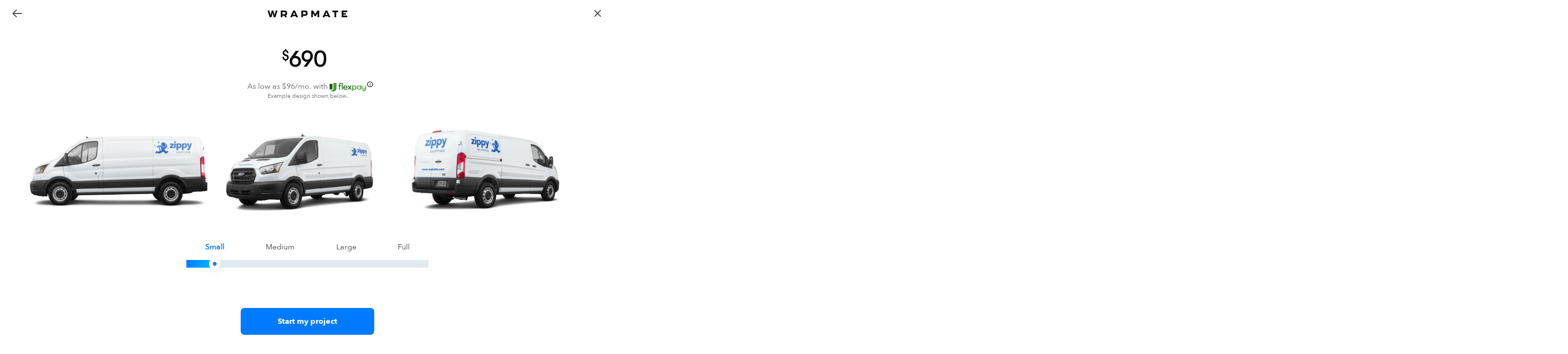

--- FILE ---
content_type: text/html
request_url: https://wrapmate.com/express/impact/ford/2021/transit/ford_2021_transit_van_cargo-low-roof-129-9-wheelbase/coverage/small/commercial/
body_size: 26872
content:
<!DOCTYPE html>
<html lang="en">

<head>
 
  <title>Wrap a 2021 Ford Transit - Pricing | Wrapmate</title>
  <meta name="description" content="It costs $899 to wrap a 2021 Ford Transit with a vinyl design that covers 25% of the vehicle, fully installed near your location." />
  <meta charset="utf-8" />
  <meta name="viewport" content="width=device-width, initial-scale=1" />
  <link rel="stylesheet" type="text/css" href="//cdn.jsdelivr.net/npm/slick-carousel@1.8.1/slick/slick.css"/>
  <link rel="stylesheet" type="text/css" href="/css/shared/global.css" />
  <link rel="stylesheet" type="text/css" href="/css/express/impact-screen.css" />  
  <link rel="stylesheet" type="text/css" href="/css/express/express.css" />  
  <link rel="stylesheet" type="text/css" href="/css/express/quote-bubble.css" />  
  <link rel="stylesheet" type="text/css" href="/css/template-fragments/info-modal.css" />  
  <link rel="stylesheet" type="text/css" href="/css/template-fragments/quote.css" />  
  <link rel="stylesheet" type="text/css" href="/css/template-fragments/account-create.css" />  
  <link rel="stylesheet" type="text/css" href="/css/template-fragments/position-indicator.css" />
    
  <link rel="icon" href="/assets/favicon.png" />
  <link rel="canonical" href="https://wrapmate.com/express/impact/ford/2021/transit/ford_2021_transit_van_cargo-low-roof-129-9-wheelbase/coverage/small/commercial/" />
  <link rel="preload" href="https://prod-images.wrapmate.com/template-images/933x700/ford_2021_transit_van_cargo-low-roof-129-9-wheelbase-l-bq.jpg" as="image" type="image/jpg">

  <meta property="og:site_name" content="Wrapmate" />
  <meta property="og:type" content="website" />
  <meta property="og:title" content="Wrap a 2021 Ford Transit - Pricing | Wrapmate" />
  <meta property="og:description" content="It costs $899 to wrap a 2021 Ford Transit with a vinyl design that covers 25% of the vehicle, fully installed near your location." />
  <meta property="og:url" content="https://wrapmate.com/express/impact/ford/2021/transit/ford_2021_transit_van_cargo-low-roof-129-9-wheelbase/coverage/small/commercial/" />
  <meta property="og:image" content="https://prod-images.wrapmate.com/template-images/1200x630/ford_2021_transit_van_cargo-low-roof-129-9-wheelbase-s-fq.jpg" />
  <meta property="og:image:width" content="1200" />
  <meta property="og:image:height" content="630" />

  <meta name="twitter:card" content="summary_large_image" />
  <meta name="twitter:description" content="It costs $899 to wrap a 2021 Ford Transit with a vinyl design that covers 25% of the vehicle, fully installed near your location." />
  <meta name="twitter:url" content="https://wrapmate.com/express/impact/ford/2021/transit/ford_2021_transit_van_cargo-low-roof-129-9-wheelbase/coverage/small/commercial/" />
  <meta name="twitter:image" content="https://prod-images.wrapmate.com/template-images/1200x675/ford_2021_transit_van_cargo-low-roof-129-9-wheelbase-s-fq.jpg" />
  <meta name="twitter:site" content="@wrapmate" />
  
  <script type="application/ld+json">
  

  {
    "@context": "https://schema.org",
    "@type": "Product",
    "aggregateRating": {
      "@type": "AggregateRating",
      "ratingValue": "5",
      "bestRating": "5",
      "reviewCount": "39"
    },
    "description": "Customized vinyl, Designed &amp; installed to cover 25% of your 2021 Ford Transit. Wrapmate began with the idea that vehicle graphics should be accessible to anyone, anywhere, and based on any budget. Our approach to bringing these graphics to life, along with our industry knowledge and expertise, gives you a world-class experience you won't find anywhere else.",
    "name": "Vinyl Vehicle Wrap : Design & Installation vehicle wraps for 2021 Ford Transit Cargo Low Roof 129.9&quot; Wheelbase",
    "alternateName": "Vehicle Livery Design & Installation",
    "image": "https://prod-images.wrapmate.com/template-images/1200x630/ford_2021_transit_van_cargo-low-roof-129-9-wheelbase-s-fq.jpg",
    "category": "Vehicles & Parts > Vehicle Parts & Accessories > Vehicle Maintenance, Care & Decor > Vehicle Decor > Vehicle Wraps",
    "brand": {
      "@type": "Brand",
      "name": "Wrapmate"
    },
    "sku": "21FTCsc",
    "material": "3M&trade; Wrap Film Series 1080",
    "logo": "https://wrapmate.com/assets/logo-black.svg",
    "size": "small",
    "offers": {
      "@type": "Offer",
      "availability": "https://schema.org/InStock",
      "price": "899",
      "priceCurrency": "USD"
    },
    "contactPoint": {
      "@type": "ContactPoint",
      "telephone": "+1-303-529-9626",
      "contactType": "customer service"
    },
    "review": [
    
    {
      "@type": "Review",
      "author": {
        "@type": "Organization",
        "name": "Viva Rescue"
      },
      "datePublished": "2020-12-01",
      "reviewBody": "We had such a wonderful experience working with Wrapmate! It was a breeze from start to finish. We sent in our ideas for a wrap, and the Wrapmate team came up with designs better than we could have imagined. They found a shop close to us, we dropped our trailer off, and within just 2 days we had our trailer back fully wrapped!! It was a fast, and easy process. They really brought our vision to life! As a nonprofit rescue that helps evacuate large animals in natural disasters, having a way for people to see our contact information was a must. When we found Wrapmate, we knew we had to get our trailer wrapped, and we are so glad we did! This wrap is truly better than we could have ever imagined- You can&#39;t even tell it&#39;s a wrap, it looks like the trailer came like this! We highly recommend working with Wrapmate to any business or organization that wants their information to be more readily seen on the go. Wrapmate is truly the place to go to, and the people to work with! We can&#39;t thank Wrapmate enough for their amazing job on the wrap, and for their support of our nonprofit!",
      "reviewRating": {
        "@type": "Rating",
        "bestRating": "5",
        "ratingValue": "5",
        "worstRating": "5"
    }
     
    },
    
    
    {
      "@type": "Review",
      "author": {
        "@type": "Person",
        "name": "Anthony"
      },
      "datePublished": "2021-07-01",
      "reviewBody": "I wouldn’t recommend any other company other than wrapmate for your project. The entire team that I dealt with went above and beyond to make sure that I was happy with the entire process. The manager on my project was Tom. Tom was always there to answer my annoying questions no matter what time of day that I called him or texted him. His communication skills were excellent. Adam came up with our logo and truck design which we fell in love with immediately. This company is awesome! Thanks again!!",
      "reviewRating": {
        "@type": "Rating",
        "bestRating": "5",
        "ratingValue": "5",
        "worstRating": "5"
    }
     
    },
    
    
    {
      "@type": "Review",
      "author": {
        "@type": "Organization",
        "name": "JCH Cabinets"
      },
      "datePublished": "2020-12-01",
      "reviewBody": "Truly a great experience and a fantastic team to work with.  They really nailed the vision and execution of my van wrap, and will definitely be using them to wrap all of my vehicles in the future.",
      "reviewRating": {
        "@type": "Rating",
        "bestRating": "5",
        "ratingValue": "5",
        "worstRating": "5"
    }
     
    },
    
    
    {
      "@type": "Review",
      "author": {
        "@type": "Person",
        "name": "Drew"
      },
      "datePublished": "2021-03-01",
      "reviewBody": "Awesome company to work with. Could not be happier. Great customer service and they worked with me to bring my idea to life. Definitely recommend and will definitely use them again when the time comes for a new wrap!",
      "reviewRating": {
        "@type": "Rating",
        "bestRating": "5",
        "ratingValue": "5",
        "worstRating": "5"
    }
     
    },
    
    
    {
      "@type": "Review",
      "author": {
        "@type": "Person",
        "name": "Jordan"
      },
      "datePublished": "2021-03-01",
      "reviewBody": "Great company that made it easy for me to wrap my van.",
      "reviewRating": {
        "@type": "Rating",
        "bestRating": "5",
        "ratingValue": "5",
        "worstRating": "5"
    }
     
    },
    
    
    {
      "@type": "Review",
      "author": {
        "@type": "Person",
        "name": "Angel"
      },
      "datePublished": "2020-12-01",
      "reviewBody": "Very happy with the results thanks",
      "reviewRating": {
        "@type": "Rating",
        "bestRating": "5",
        "ratingValue": "5",
        "worstRating": "5"
    }
     
    },
    
    
    {
      "@type": "Review",
      "author": {
        "@type": "Person",
        "name": "Robert"
      },
      "datePublished": "2022-11-24",
      "reviewBody": "WOW! I was interested in getting some wrap on the front of my 2006 Corvette to make the appearance more alive. I had researched several local places and saw the WRAPMATE ad on Facebook. Followed up with a few simple questions and almost immediately had a bonified quote for the job. After submitting a few photographs of my car, their designers did their magic and sent me back a concept that expanded on what I had in mind. I was sent the design to sign-off and a schedule for the installation with a local vendor was set-up. The before and after is amazing. I am looking forward to my next car show to have my &#39;new&#39; car on display. I highly recommend WRAPMATE for all you projects! Below are the before and after...BIG DIFFERENCE.",
      "reviewRating": {
        "@type": "Rating",
        "bestRating": "5",
        "ratingValue": "5",
        "worstRating": "5"
    }
     
    },
    
    
    {
      "@type": "Review",
      "author": {
        "@type": "Person",
        "name": "Tim"
      },
      "datePublished": "2022-11-15",
      "reviewBody": "My first experience seemed to be better than my second. This time around I was told it would be done on the 1st, it wasn’t done until the 26th. When ever I needed an update I had to reach out to them. When I received the final prints they forgot to update one side of the truck, I brought it to there attention and when they fixed it another part got reverted back which I guess is my fault for not catching it (it was correct before the side of truck was fixed) so now I have a white line going through the logo on my tail gate. The company that did the install was fantastic.",
      "reviewRating": {
        "@type": "Rating",
        "bestRating": "5",
        "ratingValue": "5",
        "worstRating": "5"
    }
     
    },
    
    
    {
      "@type": "Review",
      "author": {
        "@type": "Person",
        "name": "Mike"
      },
      "datePublished": "2022-11-01",
      "reviewBody": "Easy process, great people to work with highly recommend them for any future project you might have",
      "reviewRating": {
        "@type": "Rating",
        "bestRating": "5",
        "ratingValue": "5",
        "worstRating": "5"
    }
     
    },
    
    
    {
      "@type": "Review",
      "author": {
        "@type": "Person",
        "name": "Daniel"
      },
      "datePublished": "2022-11-01",
      "reviewBody": "Working with Wrapmate was an an amazing experience - from my first communication to working with the design team and finally getting the wraps installed on my work trucks. I have 4 vehicles, 2 pick up trucks and 2 Promaster cargo vans that needed to be wrapped. The team at Wrapmate was able to design a wrap for all 4 vehicles that represented my brand and they worked with me to make changes I needed. The installer they found for me was prompt and professional. I would highly recommend working with Wrapmate!",
      "reviewRating": {
        "@type": "Rating",
        "bestRating": "5",
        "ratingValue": "5",
        "worstRating": "5"
    }
     
    },
    
    
    {
      "@type": "Review",
      "author": {
        "@type": "Person",
        "name": "Sarah"
      },
      "datePublished": "2022-10-25",
      "reviewBody": "We had a great experience with the Wrapmate team. Brian handled the communication between us + the design team extremely efficiently + he was an overall pleasure to work with. We&#39;ll definitely be recommending them!",
      "reviewRating": {
        "@type": "Rating",
        "bestRating": "5",
        "ratingValue": "5",
        "worstRating": "5"
    }
     
    },
    
    
    {
      "@type": "Review",
      "author": {
        "@type": "Person",
        "name": "Danny"
      },
      "datePublished": "2022-10-21",
      "reviewBody": "These guys did an awesome job on my nightmare on Elm Street wrap. Highly recommend.",
      "reviewRating": {
        "@type": "Rating",
        "bestRating": "5",
        "ratingValue": "5",
        "worstRating": "5"
    }
     
    },
    
    
    {
      "@type": "Review",
      "author": {
        "@type": "Person",
        "name": "Ruth"
      },
      "datePublished": "2022-10-18",
      "reviewBody": "Wrapmates did a great job getting my truck wrapped. Lindsey especially made sure that all the details were handled. When I picked up my truck, I was so happy with how great it looked! I would definitely use them again!",
      "reviewRating": {
        "@type": "Rating",
        "bestRating": "5",
        "ratingValue": "5",
        "worstRating": "5"
    }
     
    },
    
    
    {
      "@type": "Review",
      "author": {
        "@type": "Person",
        "name": "Marcelo"
      },
      "datePublished": "2022-10-12",
      "reviewBody": "Great experience !!! From the initial contact to the final installation. Great Team !!! Great Job !!!",
      "reviewRating": {
        "@type": "Rating",
        "bestRating": "5",
        "ratingValue": "5",
        "worstRating": "5"
    }
     
    },
    
    
    {
      "@type": "Review",
      "author": {
        "@type": "Person",
        "name": "Nathan"
      },
      "datePublished": "2022-09-29",
      "reviewBody": "Had a great experience and my truck wrap looks fantastic!",
      "reviewRating": {
        "@type": "Rating",
        "bestRating": "5",
        "ratingValue": "5",
        "worstRating": "5"
    }
     
    },
    
    
    {
      "@type": "Review",
      "author": {
        "@type": "Person",
        "name": "Leonard"
      },
      "datePublished": "2022-09-02",
      "reviewBody": "I had an amazing team to work with. They were very patient when we went through multi told edits from the first version of the design through the re-design. The team even worked with my unique circumstances to ensure that that wrap was completed in a day so that i didn’t have to leave my vehicle overnight. I couldn’t be more satisfied with the overall process and final product. I’m looking forward to seeing how my new “mobile billboard” helps to transform my small business.",
      "reviewRating": {
        "@type": "Rating",
        "bestRating": "5",
        "ratingValue": "5",
        "worstRating": "5"
    }
     
    },
    
    
    {
      "@type": "Review",
      "author": {
        "@type": "Person",
        "name": "Herlando"
      },
      "datePublished": "2022-09-01",
      "reviewBody": "Great job! Very Professional and no surprise costs...",
      "reviewRating": {
        "@type": "Rating",
        "bestRating": "5",
        "ratingValue": "5",
        "worstRating": "5"
    }
     
    },
    
    
    {
      "@type": "Review",
      "author": {
        "@type": "Person",
        "name": "Dan"
      },
      "datePublished": "2022-09-01",
      "reviewBody": "I had a great experience with WrapMate and their installing partner. It was as if the designer picked the ideas out of my head to make the perfect wrap. Nobody in a similar field in may area even comes close to displaying such professionalism on their vehicle. I am pleased with the ease of the process from start to finish, not to mention the great price and service!",
      "reviewRating": {
        "@type": "Rating",
        "bestRating": "5",
        "ratingValue": "5",
        "worstRating": "5"
    }
     
    },
    
    
    {
      "@type": "Review",
      "author": {
        "@type": "Person",
        "name": "Curtis"
      },
      "datePublished": "2022-08-31",
      "reviewBody": "They made it really easy and fast. 100% Happy",
      "reviewRating": {
        "@type": "Rating",
        "bestRating": "5",
        "ratingValue": "5",
        "worstRating": "5"
    }
     
    },
    
    
    {
      "@type": "Review",
      "author": {
        "@type": "Person",
        "name": "Lamont"
      },
      "datePublished": "2022-08-31",
      "reviewBody": "Wrapmate was able to bring to life the wrap I wanted exactly! They were fast, friendly and very knowledgeable. This wrap brings so much more business. Basically a rolling advertisement. My greatest investment thus far!",
      "reviewRating": {
        "@type": "Rating",
        "bestRating": "5",
        "ratingValue": "5",
        "worstRating": "5"
    }
     
    },
    
    
    {
      "@type": "Review",
      "author": {
        "@type": "Person",
        "name": "Byron"
      },
      "datePublished": "2022-08-31",
      "reviewBody": "Great customer service! I have them sort of an idea and they came up with a great design!",
      "reviewRating": {
        "@type": "Rating",
        "bestRating": "5",
        "ratingValue": "5",
        "worstRating": "5"
    }
     
    },
    
    
    {
      "@type": "Review",
      "author": {
        "@type": "Person",
        "name": "Rich"
      },
      "datePublished": "2022-08-25",
      "reviewBody": "after searching for vehicle wrap, I&#39;m lucky that I found Wrapmate to install my logo on my company&#39;s box truck, I forgot the name who handle the whole process but it was easy quality work and excellent services for an affordable price, and I&#39;m so excited to use then again for my next project",
      "reviewRating": {
        "@type": "Rating",
        "bestRating": "5",
        "ratingValue": "5",
        "worstRating": "5"
    }
     
    },
    
    
    {
      "@type": "Review",
      "author": {
        "@type": "Person",
        "name": "Spencer"
      },
      "datePublished": "2022-08-23",
      "reviewBody": "The wrap that was designed and installed was top notch.",
      "reviewRating": {
        "@type": "Rating",
        "bestRating": "5",
        "ratingValue": "5",
        "worstRating": "5"
    }
     
    },
    
    
    {
      "@type": "Review",
      "author": {
        "@type": "Person",
        "name": "M.L. F"
      },
      "datePublished": "2022-08-23",
      "reviewBody": "From start to finish the process was easy and my decals are still looking good. Thank you!!",
      "reviewRating": {
        "@type": "Rating",
        "bestRating": "5",
        "ratingValue": "5",
        "worstRating": "5"
    }
     
    },
    
    
    {
      "@type": "Review",
      "author": {
        "@type": "Person",
        "name": "Robert"
      },
      "datePublished": "2022-07-19",
      "reviewBody": "Lindsey was great to work with. Made the process smooth and professional. Definitely recommend!",
      "reviewRating": {
        "@type": "Rating",
        "bestRating": "5",
        "ratingValue": "5",
        "worstRating": "5"
    }
     
    },
    
    
    {
      "@type": "Review",
      "author": {
        "@type": "Person",
        "name": "John"
      },
      "datePublished": "2022-07-12",
      "reviewBody": "Couldn&#39;t have designed my wrap any better. Great job guys.",
      "reviewRating": {
        "@type": "Rating",
        "bestRating": "5",
        "ratingValue": "5",
        "worstRating": "5"
    }
     
    },
    
    
    {
      "@type": "Review",
      "author": {
        "@type": "Person",
        "name": "Michael"
      },
      "datePublished": "2022-07-06",
      "reviewBody": "The entire team at Wrapmate are awesome!",
      "reviewRating": {
        "@type": "Rating",
        "bestRating": "5",
        "ratingValue": "5",
        "worstRating": "5"
    }
     
    },
    
    
    {
      "@type": "Review",
      "author": {
        "@type": "Person",
        "name": "Diego"
      },
      "datePublished": "2022-07-06",
      "reviewBody": "Very nice service",
      "reviewRating": {
        "@type": "Rating",
        "bestRating": "5",
        "ratingValue": "5",
        "worstRating": "5"
    }
     
    },
    
    
    {
      "@type": "Review",
      "author": {
        "@type": "Person",
        "name": "Mitch"
      },
      "datePublished": "2022-07-06",
      "reviewBody": "I like how they make things easy for me. Their design team is top notch",
      "reviewRating": {
        "@type": "Rating",
        "bestRating": "5",
        "ratingValue": "5",
        "worstRating": "5"
    }
     
    },
    
    
    {
      "@type": "Review",
      "author": {
        "@type": "Person",
        "name": "Fidel"
      },
      "datePublished": "2022-06-28",
      "reviewBody": "Perfect company no complaints",
      "reviewRating": {
        "@type": "Rating",
        "bestRating": "5",
        "ratingValue": "5",
        "worstRating": "5"
    }
     
    },
    
    
    {
      "@type": "Review",
      "author": {
        "@type": "Person",
        "name": "Adrian"
      },
      "datePublished": "2022-06-28",
      "reviewBody": "So far so good great place to get your wraps very responsive with changes and drafts.. would recommend them. Only problem i had was on setting up the wrap date the shop didn’t know I was coming but they were able to accommodate me any way had 3 trucks wrapped during Christmas very good highly would recommend",
      "reviewRating": {
        "@type": "Rating",
        "bestRating": "5",
        "ratingValue": "5",
        "worstRating": "5"
    }
     
    },
    
    
    {
      "@type": "Review",
      "author": {
        "@type": "Person",
        "name": "Shawn"
      },
      "datePublished": "2022-06-16",
      "reviewBody": "Absolutely love my wrap! Thanks to the entire Wrapmate team for making it happen. They transformed my Civic into something out of this world!",
      "reviewRating": {
        "@type": "Rating",
        "bestRating": "5",
        "ratingValue": "5",
        "worstRating": "5"
    }
     
    },
    
    
    {
      "@type": "Review",
      "author": {
        "@type": "Person",
        "name": "Edward"
      },
      "datePublished": "2022-06-16",
      "reviewBody": "I can&#39;t say enough good things about Wrapmate and the overly amazing job they performed with my jeep. The design was completed quickly and so much better than what I was thinking. If you&#39;re looking for a professional and budget friendly wrap for your advertising needs Wrapmate is your place to go.",
      "reviewRating": {
        "@type": "Rating",
        "bestRating": "5",
        "ratingValue": "5",
        "worstRating": "5"
    }
     
    },
    
    
    {
      "@type": "Review",
      "author": {
        "@type": "Person",
        "name": "Craig"
      },
      "datePublished": "2022-06-15",
      "reviewBody": "Amazing job done from start to finish! I get compliments from my customers daily on how professional it makes me and my business look and sets me apart from the competition in my field of expertise. Highly recommend! MARINE MASTERS mobile boat repair and service",
      "reviewRating": {
        "@type": "Rating",
        "bestRating": "5",
        "ratingValue": "5",
        "worstRating": "5"
    }
     
    },
    
    
    {
      "@type": "Review",
      "author": {
        "@type": "Person",
        "name": "Dustin"
      },
      "datePublished": "2022-06-15",
      "reviewBody": "This team is amazing. This is our second wrap with them. We do it all remotely and it is unbelievably simply, straight forward, and stream lined. Customer service is super friendly. You can easily contact their team via calls or text. They know the industry and know how to create a design that will help you grow your company and make a statement on the road. Thanks again Wrapmate, looking forward to bringing more vehicles in the future.",
      "reviewRating": {
        "@type": "Rating",
        "bestRating": "5",
        "ratingValue": "5",
        "worstRating": "5"
    }
     
    },
    
    
    {
      "@type": "Review",
      "author": {
        "@type": "Person",
        "name": "Bob"
      },
      "datePublished": "2022-06-11",
      "reviewBody": "Brian and his team have done 4 wraps so far for my chimney service fleet. 1 Scion XB, 1 Ford E-350 with a KUV service body, 1 Chevy Express Cargo Van and 1 Dodge Mini-Van. I have been very, very happy with their work! Customer service is outstanding and they make the whole process very smooth. The 3M certified wraps hold up very well and look outstanding. We are doing a Chevy Silverado next. I highly recommend them.",
      "reviewRating": {
        "@type": "Rating",
        "bestRating": "5",
        "ratingValue": "5",
        "worstRating": "5"
    }
     
    },
    
    
    {
      "@type": "Review",
      "author": {
        "@type": "Person",
        "name": "Bryce"
      },
      "datePublished": "2022-06-10",
      "reviewBody": "Easy online process. Good communication from staff members. Easy to work with and the wrap looks great!",
      "reviewRating": {
        "@type": "Rating",
        "bestRating": "5",
        "ratingValue": "5",
        "worstRating": "5"
    }
     
    },
    
    
    {
      "@type": "Review",
      "author": {
        "@type": "Person",
        "name": "Henrietta"
      },
      "datePublished": "2022-06-10",
      "reviewBody": "To anyone in need of personalized and customized services will most assuredly receive it with Wrapmate. Adam was extremely professional, knowledgeable and helpful from the first phone call to the last. Let Wrapmate do the work for you. Henrietta",
      "reviewRating": {
        "@type": "Rating",
        "bestRating": "5",
        "ratingValue": "5",
        "worstRating": "5"
    }
     
    },
    
    
    {
      "@type": "Review",
      "author": {
        "@type": "Person",
        "name": "Bryan"
      },
      "datePublished": "2022-06-03",
      "reviewBody": "I wish I could put &#39;Wrapped by Wrapmate&#39; on my van! Such an amazing experience working with their design team!! Their detailed creative process is truly Top Class! 15/10 would recommend working with Wrapmate!",
      "reviewRating": {
        "@type": "Rating",
        "bestRating": "5",
        "ratingValue": "5",
        "worstRating": "5"
    }
     
    }
    
    
    ]
  }
</script>

    <!-- Google Tag Manager -->
    <script>(function(w,d,s,l,i){w[l]=w[l]||[];w[l].push({'gtm.start':
new Date().getTime(),event:'gtm.js'});var f=d.getElementsByTagName(s)[0],
j=d.createElement(s),dl=l!='dataLayer'?'&l='+l:'';j.async=true;j.src=
'https://www.googletagmanager.com/gtm.js?id='+i+dl;f.parentNode.insertBefore(j,f);

})(window,document,'script','dataLayer','GTM-MMZ2TZZ');</script>
    <!-- End Google Tag Manager --> 
     
</head>
<body id="" class="impactBody">
    <!-- Google Tag Manager (noscript) -->
    <noscript><iframe src="https://www.googletagmanager.com/ns.html?id=GTM-MMZ2TZZ"
    height="0" width="0" style="display:none;visibility:hidden"></iframe></noscript>
    <!-- End Google Tag Manager (noscript) -->
    <header id="questionnaireHeader" class="questionnaireHeader">
        <a class="header-nav backTrigger gtm-btn gtm-btn-ew-nav gtm-btn-ew-nav-back" id="backTrigger" href="javascript:history.go(-1)"><img class="backTrigger gtm-btn gtm-btn-ew-nav gtm-btn-ew-nav-back" src="/assets/icons/arrow-left.svg" alt="back arrow icon"></img></a>
      <a class="logoTrigger gtm-btn gtm-btn-ew-nav gtm-btn-ew-nav-logo gtm-btn-logo-black gtm-btn-exit" id="logoTrigger" href="/">
        <svg id="Layer_2" width="166.56" height="13.95" alt="exit icon" class="header-logo logoTrigger gtm-btn gtm-btn-ew-nav gtm-btn-ew-nav-logo gtm-btn-logo-black gtm-btn-exit" data-name="Layer 2" xmlns="http://www.w3.org/2000/svg" viewBox="0 0 166.56 13.95">
        <g id="Layer_1-2" data-name="Layer 1">
          <g>
            <path fill="#0d0d0e" d="M4.23,13.46L.04.67c-.14-.4.06-.67.49-.67h2.49c.34,0,.55.14.65.49l2.49,8.87L8.44.51c.08-.34.32-.51.67-.51h2.45c.36,0,.59.18.67.51l2.27,8.85L17,.49c.1-.36.32-.49.65-.49h2.49c.43,0,.63.28.49.67l-4.19,12.78c-.1.34-.34.49-.67.49h-2.55c-.36,0-.59-.18-.67-.51l-2.21-8.54-2.21,8.54c-.08.34-.32.51-.67.51h-2.55c-.34,0-.57-.16-.67-.49Z"/>
            <path fill="#0d0d0e" d="M38.25,10.37l2,2.87c.28.41.1.71-.38.71h-2.67c-.32,0-.55-.12-.71-.4l-1.74-2.79h-3.79v2.59c0,.38-.22.59-.59.59h-2.33c-.38,0-.59-.22-.59-.59V.59c0-.38.22-.59.59-.59h7.17c3.95,0,5.65,1.86,5.65,5.24v.38c0,2.27-.75,4.01-2.61,4.76ZM30.96,7.45h3.95c1.48,0,2.41-.2,2.41-1.88v-.32c0-1.68-.87-1.9-2.41-1.9h-3.95v4.09Z"/>
            <path fill="#0d0d0e" d="M59.5,13.5l-.71-1.72h-6.78l-.71,1.72c-.12.3-.36.45-.69.45h-2.65c-.45,0-.63-.28-.45-.69L53.33.45c.14-.32.36-.45.69-.45h2.75c.34,0,.55.14.69.45l5.83,12.8c.18.42,0,.69-.45.69h-2.65c-.34,0-.57-.16-.69-.45ZM57.62,8.93l-2.21-5.33-2.21,5.33h4.43Z"/>
            <path fill="#0d0d0e" d="M70.39,13.36V.59c0-.38.22-.59.59-.59h7.19c3.91,0,5.43,1.86,5.43,5.24v.57c0,3.38-1.52,5.16-5.43,5.16h-4.27v2.39c0,.38-.22.59-.59.59h-2.33c-.38,0-.59-.22-.59-.59ZM77.86,7.65c1.38,0,2.23-.2,2.23-1.88v-.51c0-1.68-.79-1.9-2.23-1.9h-3.95v4.29h3.95Z"/>
            <path fill="#0d0d0e" d="M91.19,13.36V.59c0-.38.22-.59.59-.59h2.83c.32,0,.55.12.71.39l4.27,7.17,4.25-7.17c.16-.28.39-.39.71-.39h2.83c.38,0,.59.22.59.59v12.76c0,.38-.22.59-.59.59h-2.31c-.38,0-.59-.22-.59-.59v-7.81l-3.5,5.79c-.16.28-.4.4-.71.4h-1.38c-.32,0-.55-.12-.71-.4l-3.48-5.73v7.75c0,.38-.22.59-.59.59h-2.31c-.38,0-.59-.22-.59-.59Z"/>
            <path fill="#0d0d0e" d="M127.06,13.5l-.71-1.72h-6.78l-.71,1.72c-.12.3-.36.45-.69.45h-2.65c-.45,0-.63-.28-.45-.69L120.9.45c.14-.32.36-.45.69-.45h2.75c.34,0,.55.14.69.45l5.83,12.8c.18.42,0,.69-.45.69h-2.65c-.34,0-.57-.16-.69-.45ZM125.19,8.93l-2.21-5.33-2.21,5.33h4.43Z"/>
            <path fill="#0d0d0e" d="M139.74,13.36V3.38h-3.77c-.38,0-.59-.22-.59-.59V.59c0-.38.22-.59.59-.59h11.09c.38,0,.59.22.59.59v2.19c0,.38-.22.59-.59.59h-3.77v9.98c0,.38-.22.59-.59.59h-2.35c-.38,0-.59-.22-.59-.59Z"/>
            <path fill="#0d0d0e" d="M154.76,13.36V.59c0-.38.22-.59.59-.59h10.61c.38,0,.59.22.59.59v2.17c0,.38-.22.59-.59.59h-7.71v2.06h4.68c.38,0,.59.22.59.59v1.86c0,.38-.22.59-.59.59h-4.68v2.13h7.71c.38,0,.59.22.59.59v2.17c0,.38-.22.59-.59.59h-10.61c-.38,0-.59-.22-.59-.59Z"/>
          </g>
        </g>
        </svg>
        </a>
        <a class="header-nav cancelTrigger gtm-btn gtm-btn-ew-nav gtm-btn-ew-nav-exit gtm-btn-exit" id="cancelTrigger" href="/"><img class="cancelTrigger gtm-btn gtm-btn-ew-nav gtm-btn-ew-nav-exit gtm-btn-exit" src="/assets/icons/x-close.svg" alt="close icon"></img></a> 
    </header>
 <div class='overlay-top-carousel mobile-touch'></div>
<main id="impactMain" class="impact-main impact bg-white" style="display: flex">
  <section id="carouselSection" class="content__center infoModalHide">
      <data value="{&quot;bodyArea&quot;:&quot;287.4&quot;,&quot;bodyId&quot;:&quot;van&quot;,&quot;id&quot;:&quot;ford_2021_transit_van_cargo-low-roof-129-9-wheelbase&quot;,&quot;lastUpdated&quot;:1630345629021,&quot;make&quot;:&quot;Ford&quot;,&quot;makeId&quot;:&quot;ford&quot;,&quot;model&quot;:&quot;Transit&quot;,&quot;modelId&quot;:&quot;transit&quot;,&quot;notes&quot;:&quot;0&quot;,&quot;numDoors&quot;:&quot;0&quot;,&quot;oldId&quot;:&quot;d1b75911-0eb6-4b65-ba96-155f91fc8887&quot;,&quot;roofArea&quot;:&quot;63.3&quot;,&quot;status&quot;:&quot;PUBLISHED&quot;,&quot;stylelId&quot;:&quot;cargo-low-roof-129-9-wheelbase&quot;,&quot;tags&quot;:[],&quot;templateLabel&quot;:&quot;Cargo Low Roof 129.9&#92;&quot; Wheelbase&quot;,&quot;vbody&quot;:&quot;Van&quot;,&quot;vif&quot;:&quot;0&quot;,&quot;windowArea&quot;:&quot;0&quot;,&quot;year&quot;:&quot;2021&quot;,&quot;type&quot;:&quot;template&quot;,&quot;priceBreakDown&quot;:{&quot;priceFullBD&quot;:[{&quot;total&quot;:478500,&quot;defaultTotal&quot;:478500,&quot;vehicleAmount&quot;:448600,&quot;depositAmount&quot;:29900},{&quot;total&quot;:538300,&quot;defaultTotal&quot;:478500,&quot;vehicleAmount&quot;:508400,&quot;depositAmount&quot;:29900},[{&quot;total&quot;:44900,&quot;trailerAmount&quot;:0,&quot;depositAmount&quot;:44900},{&quot;total&quot;:44900,&quot;trailerAmount&quot;:0,&quot;depositAmount&quot;:44900}],{&quot;total&quot;:389200,&quot;defaultTotal&quot;:389200,&quot;vehicleAmount&quot;:359300,&quot;depositAmount&quot;:29900},{&quot;total&quot;:472000,&quot;defaultTotal&quot;:389200,&quot;vehicleAmount&quot;:442100,&quot;depositAmount&quot;:29900}],&quot;priceFullWindowsBD&quot;:[{&quot;total&quot;:478500,&quot;defaultTotal&quot;:478500,&quot;vehicleAmount&quot;:448600,&quot;depositAmount&quot;:29900},{&quot;total&quot;:538300,&quot;defaultTotal&quot;:478500,&quot;vehicleAmount&quot;:508400,&quot;depositAmount&quot;:29900},[{&quot;total&quot;:44900,&quot;trailerAmount&quot;:0,&quot;depositAmount&quot;:44900},{&quot;total&quot;:44900,&quot;trailerAmount&quot;:0,&quot;depositAmount&quot;:44900}],{&quot;total&quot;:389200,&quot;defaultTotal&quot;:389200,&quot;vehicleAmount&quot;:359300,&quot;depositAmount&quot;:29900},{&quot;total&quot;:472000,&quot;defaultTotal&quot;:389200,&quot;vehicleAmount&quot;:442100,&quot;depositAmount&quot;:29900}],&quot;priceFullWindowsRoofBD&quot;:[{&quot;total&quot;:577200,&quot;defaultTotal&quot;:577200,&quot;vehicleAmount&quot;:547300,&quot;depositAmount&quot;:29900},{&quot;total&quot;:650200,&quot;defaultTotal&quot;:577200,&quot;vehicleAmount&quot;:620300,&quot;depositAmount&quot;:29900},[{&quot;total&quot;:44900,&quot;trailerAmount&quot;:0,&quot;depositAmount&quot;:44900},{&quot;total&quot;:44900,&quot;trailerAmount&quot;:0,&quot;depositAmount&quot;:44900}],{&quot;total&quot;:468300,&quot;defaultTotal&quot;:468300,&quot;vehicleAmount&quot;:438400,&quot;depositAmount&quot;:29900},{&quot;total&quot;:569300,&quot;defaultTotal&quot;:468300,&quot;vehicleAmount&quot;:539400,&quot;depositAmount&quot;:29900}],&quot;priceFullRoofBD&quot;:[{&quot;total&quot;:577200,&quot;defaultTotal&quot;:577200,&quot;vehicleAmount&quot;:547300,&quot;depositAmount&quot;:29900},{&quot;total&quot;:650200,&quot;defaultTotal&quot;:577200,&quot;vehicleAmount&quot;:620300,&quot;depositAmount&quot;:29900},[{&quot;total&quot;:44900,&quot;trailerAmount&quot;:0,&quot;depositAmount&quot;:44900},{&quot;total&quot;:44900,&quot;trailerAmount&quot;:0,&quot;depositAmount&quot;:44900}],{&quot;total&quot;:468300,&quot;defaultTotal&quot;:468300,&quot;vehicleAmount&quot;:438400,&quot;depositAmount&quot;:29900},{&quot;total&quot;:569300,&quot;defaultTotal&quot;:468300,&quot;vehicleAmount&quot;:539400,&quot;depositAmount&quot;:29900}],&quot;priceLargeBD&quot;:[{&quot;total&quot;:366300,&quot;defaultTotal&quot;:366300,&quot;vehicleAmount&quot;:336400,&quot;depositAmount&quot;:29900},{&quot;total&quot;:411200,&quot;defaultTotal&quot;:366300,&quot;vehicleAmount&quot;:381300,&quot;depositAmount&quot;:29900},[{&quot;total&quot;:44900,&quot;trailerAmount&quot;:0,&quot;depositAmount&quot;:44900},{&quot;total&quot;:44900,&quot;trailerAmount&quot;:0,&quot;depositAmount&quot;:44900}],{&quot;total&quot;:299400,&quot;defaultTotal&quot;:299400,&quot;vehicleAmount&quot;:269500,&quot;depositAmount&quot;:29900},{&quot;total&quot;:361500,&quot;defaultTotal&quot;:299400,&quot;vehicleAmount&quot;:331600,&quot;depositAmount&quot;:29900}],&quot;priceLargeWindowsBD&quot;:[{&quot;total&quot;:366300,&quot;defaultTotal&quot;:366300,&quot;vehicleAmount&quot;:336400,&quot;depositAmount&quot;:29900},{&quot;total&quot;:411200,&quot;defaultTotal&quot;:366300,&quot;vehicleAmount&quot;:381300,&quot;depositAmount&quot;:29900},[{&quot;total&quot;:44900,&quot;trailerAmount&quot;:0,&quot;depositAmount&quot;:44900},{&quot;total&quot;:44900,&quot;trailerAmount&quot;:0,&quot;depositAmount&quot;:44900}],{&quot;total&quot;:299400,&quot;defaultTotal&quot;:299400,&quot;vehicleAmount&quot;:269500,&quot;depositAmount&quot;:29900},{&quot;total&quot;:361500,&quot;defaultTotal&quot;:299400,&quot;vehicleAmount&quot;:331600,&quot;depositAmount&quot;:29900}],&quot;priceLargeWindowsRoofBD&quot;:[{&quot;total&quot;:440400,&quot;defaultTotal&quot;:440400,&quot;vehicleAmount&quot;:410500,&quot;depositAmount&quot;:29900},{&quot;total&quot;:495200,&quot;defaultTotal&quot;:440400,&quot;vehicleAmount&quot;:465300,&quot;depositAmount&quot;:29900},[{&quot;total&quot;:44900,&quot;trailerAmount&quot;:0,&quot;depositAmount&quot;:44900},{&quot;total&quot;:44900,&quot;trailerAmount&quot;:0,&quot;depositAmount&quot;:44900}],{&quot;total&quot;:358700,&quot;defaultTotal&quot;:358700,&quot;vehicleAmount&quot;:328800,&quot;depositAmount&quot;:29900},{&quot;total&quot;:434500,&quot;defaultTotal&quot;:358700,&quot;vehicleAmount&quot;:404600,&quot;depositAmount&quot;:29900}],&quot;priceLargeRoofBD&quot;:[{&quot;total&quot;:440400,&quot;defaultTotal&quot;:440400,&quot;vehicleAmount&quot;:410500,&quot;depositAmount&quot;:29900},{&quot;total&quot;:495200,&quot;defaultTotal&quot;:440400,&quot;vehicleAmount&quot;:465300,&quot;depositAmount&quot;:29900},[{&quot;total&quot;:44900,&quot;trailerAmount&quot;:0,&quot;depositAmount&quot;:44900},{&quot;total&quot;:44900,&quot;trailerAmount&quot;:0,&quot;depositAmount&quot;:44900}],{&quot;total&quot;:358700,&quot;defaultTotal&quot;:358700,&quot;vehicleAmount&quot;:328800,&quot;depositAmount&quot;:29900},{&quot;total&quot;:434500,&quot;defaultTotal&quot;:358700,&quot;vehicleAmount&quot;:404600,&quot;depositAmount&quot;:29900}],&quot;priceMediumBD&quot;:[{&quot;total&quot;:254200,&quot;defaultTotal&quot;:254200,&quot;vehicleAmount&quot;:224300,&quot;depositAmount&quot;:29900},{&quot;total&quot;:284100,&quot;defaultTotal&quot;:254200,&quot;vehicleAmount&quot;:254200,&quot;depositAmount&quot;:29900},[{&quot;total&quot;:44900,&quot;trailerAmount&quot;:0,&quot;depositAmount&quot;:44900},{&quot;total&quot;:44900,&quot;trailerAmount&quot;:0,&quot;depositAmount&quot;:44900}],{&quot;total&quot;:209600,&quot;defaultTotal&quot;:209600,&quot;vehicleAmount&quot;:179700,&quot;depositAmount&quot;:29900},{&quot;total&quot;:251000,&quot;defaultTotal&quot;:209600,&quot;vehicleAmount&quot;:221100,&quot;depositAmount&quot;:29900}],&quot;priceSmallBD&quot;:[{&quot;total&quot;:89900,&quot;defaultTotal&quot;:89900,&quot;vehicleAmount&quot;:74900,&quot;depositAmount&quot;:15000},{&quot;total&quot;:89900,&quot;defaultTotal&quot;:89900,&quot;vehicleAmount&quot;:74900,&quot;depositAmount&quot;:15000},[{&quot;total&quot;:44900,&quot;trailerAmount&quot;:0,&quot;depositAmount&quot;:44900},{&quot;total&quot;:44900,&quot;trailerAmount&quot;:0,&quot;depositAmount&quot;:44900}],{&quot;total&quot;:104800,&quot;defaultTotal&quot;:104800,&quot;vehicleAmount&quot;:74900,&quot;depositAmount&quot;:29900},{&quot;total&quot;:104800,&quot;defaultTotal&quot;:104800,&quot;vehicleAmount&quot;:74900,&quot;depositAmount&quot;:29900}]},&quot;hasVehicleType&quot;:true,&quot;metaData&quot;:{&quot;metaTitle&quot;:&quot;Wrap a 2021 Ford Transit - Pricing | Wrapmate&quot;,&quot;ogTitle&quot;:&quot;Wrap a 2021 Ford Transit - Pricing | Wrapmate&quot;,&quot;metaDescription&quot;:&quot;It costs $899 to wrap a 2021 Ford Transit with a vinyl design that covers 25% of the vehicle, fully installed near your location.&quot;,&quot;ogDescription&quot;:&quot;It costs $899 to wrap a 2021 Ford Transit with a vinyl design that covers 25% of the vehicle, fully installed near your location.&quot;,&quot;schemaDescription&quot;:&quot;Customized vinyl, Designed &amp; installed to cover 25% of your 2021 Ford Transit&quot;,&quot;price&quot;:899,&quot;impactOptions&quot;:{&quot;size&quot;:&quot;small&quot;,&quot;windows&quot;:&quot;&quot;,&quot;roof&quot;:&quot;&quot;,&quot;wrapOption&quot;:&quot;commercial&quot;},&quot;imageLabel&quot;:&quot;-s-fq&quot;,&quot;customerProjectType&quot;:&quot;/commercial&quot;,&quot;reviews&quot;:[{&quot;@type&quot;:&quot;Review&quot;,&quot;author&quot;:&quot;Viva Rescue&quot;,&quot;authorType&quot;:&quot;Organization&quot;,&quot;datePublished&quot;:&quot;2020-12-01&quot;,&quot;reviewBody&quot;:&quot;We had such a wonderful experience working with Wrapmate! It was a breeze from start to finish. We sent in our ideas for a wrap, and the Wrapmate team came up with designs better than we could have imagined. They found a shop close to us, we dropped our trailer off, and within just 2 days we had our trailer back fully wrapped!! It was a fast, and easy process. They really brought our vision to life! As a nonprofit rescue that helps evacuate large animals in natural disasters, having a way for people to see our contact information was a must. When we found Wrapmate, we knew we had to get our trailer wrapped, and we are so glad we did! This wrap is truly better than we could have ever imagined- You can&#39;t even tell it&#39;s a wrap, it looks like the trailer came like this! We highly recommend working with Wrapmate to any business or organization that wants their information to be more readily seen on the go. Wrapmate is truly the place to go to, and the people to work with! We can&#39;t thank Wrapmate enough for their amazing job on the wrap, and for their support of our nonprofit!&quot;,&quot;name&quot;:&quot;Viva Rescue&quot;,&quot;reviewRating&quot;:{&quot;@type&quot;:&quot;Rating&quot;,&quot;bestRating&quot;:&quot;5&quot;,&quot;ratingValue&quot;:&quot;5&quot;,&quot;worstRating&quot;:&quot;5&quot;}},{&quot;@type&quot;:&quot;Review&quot;,&quot;author&quot;:&quot;Anthony&quot;,&quot;authorType&quot;:&quot;Person&quot;,&quot;datePublished&quot;:&quot;2021-07-01&quot;,&quot;reviewBody&quot;:&quot;I wouldn’t recommend any other company other than wrapmate for your project. The entire team that I dealt with went above and beyond to make sure that I was happy with the entire process. The manager on my project was Tom. Tom was always there to answer my annoying questions no matter what time of day that I called him or texted him. His communication skills were excellent. Adam came up with our logo and truck design which we fell in love with immediately. This company is awesome! Thanks again!!&quot;,&quot;name&quot;:&quot;Anthony&quot;,&quot;reviewRating&quot;:{&quot;@type&quot;:&quot;Rating&quot;,&quot;bestRating&quot;:&quot;5&quot;,&quot;ratingValue&quot;:&quot;5&quot;,&quot;worstRating&quot;:&quot;5&quot;}},{&quot;@type&quot;:&quot;Review&quot;,&quot;author&quot;:&quot;JCH Cabinets&quot;,&quot;authorType&quot;:&quot;Organization&quot;,&quot;datePublished&quot;:&quot;2020-12-01&quot;,&quot;reviewBody&quot;:&quot;Truly a great experience and a fantastic team to work with.  They really nailed the vision and execution of my van wrap, and will definitely be using them to wrap all of my vehicles in the future.&quot;,&quot;name&quot;:&quot;JCH Cabinets&quot;,&quot;reviewRating&quot;:{&quot;@type&quot;:&quot;Rating&quot;,&quot;bestRating&quot;:&quot;5&quot;,&quot;ratingValue&quot;:&quot;5&quot;,&quot;worstRating&quot;:&quot;5&quot;}},{&quot;@type&quot;:&quot;Review&quot;,&quot;author&quot;:&quot;Drew&quot;,&quot;authorType&quot;:&quot;Person&quot;,&quot;datePublished&quot;:&quot;2021-03-01&quot;,&quot;reviewBody&quot;:&quot;Awesome company to work with. Could not be happier. Great customer service and they worked with me to bring my idea to life. Definitely recommend and will definitely use them again when the time comes for a new wrap!&quot;,&quot;name&quot;:&quot;Drew&quot;,&quot;reviewRating&quot;:{&quot;@type&quot;:&quot;Rating&quot;,&quot;bestRating&quot;:&quot;5&quot;,&quot;ratingValue&quot;:&quot;5&quot;,&quot;worstRating&quot;:&quot;5&quot;}},{&quot;@type&quot;:&quot;Review&quot;,&quot;author&quot;:&quot;Jordan&quot;,&quot;authorType&quot;:&quot;Person&quot;,&quot;datePublished&quot;:&quot;2021-03-01&quot;,&quot;reviewBody&quot;:&quot;Great company that made it easy for me to wrap my van.&quot;,&quot;name&quot;:&quot;Jordan&quot;,&quot;reviewRating&quot;:{&quot;@type&quot;:&quot;Rating&quot;,&quot;bestRating&quot;:&quot;5&quot;,&quot;ratingValue&quot;:&quot;5&quot;,&quot;worstRating&quot;:&quot;5&quot;}},{&quot;@type&quot;:&quot;Review&quot;,&quot;author&quot;:&quot;Angel&quot;,&quot;authorType&quot;:&quot;Person&quot;,&quot;datePublished&quot;:&quot;2020-12-01&quot;,&quot;reviewBody&quot;:&quot;Very happy with the results thanks&quot;,&quot;name&quot;:&quot;Angel&quot;,&quot;reviewRating&quot;:{&quot;@type&quot;:&quot;Rating&quot;,&quot;bestRating&quot;:&quot;5&quot;,&quot;ratingValue&quot;:&quot;5&quot;,&quot;worstRating&quot;:&quot;5&quot;}},{&quot;@type&quot;:&quot;Review&quot;,&quot;author&quot;:&quot;Robert&quot;,&quot;authorType&quot;:&quot;Person&quot;,&quot;datePublished&quot;:&quot;2022-11-24&quot;,&quot;reviewBody&quot;:&quot;WOW! I was interested in getting some wrap on the front of my 2006 Corvette to make the appearance more alive. I had researched several local places and saw the WRAPMATE ad on Facebook. Followed up with a few simple questions and almost immediately had a bonified quote for the job. After submitting a few photographs of my car, their designers did their magic and sent me back a concept that expanded on what I had in mind. I was sent the design to sign-off and a schedule for the installation with a local vendor was set-up. The before and after is amazing. I am looking forward to my next car show to have my &#39;new&#39; car on display. I highly recommend WRAPMATE for all you projects! Below are the before and after...BIG DIFFERENCE.&quot;,&quot;name&quot;:&quot;Robert&quot;,&quot;reviewRating&quot;:{&quot;@type&quot;:&quot;Rating&quot;,&quot;bestRating&quot;:&quot;5&quot;,&quot;ratingValue&quot;:&quot;5&quot;,&quot;worstRating&quot;:&quot;5&quot;}},{&quot;@type&quot;:&quot;Review&quot;,&quot;author&quot;:&quot;Tim&quot;,&quot;authorType&quot;:&quot;Person&quot;,&quot;datePublished&quot;:&quot;2022-11-15&quot;,&quot;reviewBody&quot;:&quot;My first experience seemed to be better than my second. This time around I was told it would be done on the 1st, it wasn’t done until the 26th. When ever I needed an update I had to reach out to them. When I received the final prints they forgot to update one side of the truck, I brought it to there attention and when they fixed it another part got reverted back which I guess is my fault for not catching it (it was correct before the side of truck was fixed) so now I have a white line going through the logo on my tail gate. The company that did the install was fantastic.&quot;,&quot;name&quot;:&quot;Tim&quot;,&quot;reviewRating&quot;:{&quot;@type&quot;:&quot;Rating&quot;,&quot;bestRating&quot;:&quot;5&quot;,&quot;ratingValue&quot;:&quot;5&quot;,&quot;worstRating&quot;:&quot;5&quot;}},{&quot;@type&quot;:&quot;Review&quot;,&quot;author&quot;:&quot;Mike&quot;,&quot;authorType&quot;:&quot;Person&quot;,&quot;datePublished&quot;:&quot;2022-11-01&quot;,&quot;reviewBody&quot;:&quot;Easy process, great people to work with highly recommend them for any future project you might have&quot;,&quot;name&quot;:&quot;Mike&quot;,&quot;reviewRating&quot;:{&quot;@type&quot;:&quot;Rating&quot;,&quot;bestRating&quot;:&quot;5&quot;,&quot;ratingValue&quot;:&quot;5&quot;,&quot;worstRating&quot;:&quot;5&quot;}},{&quot;@type&quot;:&quot;Review&quot;,&quot;author&quot;:&quot;Daniel&quot;,&quot;authorType&quot;:&quot;Person&quot;,&quot;datePublished&quot;:&quot;2022-11-01&quot;,&quot;reviewBody&quot;:&quot;Working with Wrapmate was an an amazing experience - from my first communication to working with the design team and finally getting the wraps installed on my work trucks. I have 4 vehicles, 2 pick up trucks and 2 Promaster cargo vans that needed to be wrapped. The team at Wrapmate was able to design a wrap for all 4 vehicles that represented my brand and they worked with me to make changes I needed. The installer they found for me was prompt and professional. I would highly recommend working with Wrapmate!&quot;,&quot;name&quot;:&quot;Daniel&quot;,&quot;reviewRating&quot;:{&quot;@type&quot;:&quot;Rating&quot;,&quot;bestRating&quot;:&quot;5&quot;,&quot;ratingValue&quot;:&quot;5&quot;,&quot;worstRating&quot;:&quot;5&quot;}},{&quot;@type&quot;:&quot;Review&quot;,&quot;author&quot;:&quot;Sarah&quot;,&quot;authorType&quot;:&quot;Person&quot;,&quot;datePublished&quot;:&quot;2022-10-25&quot;,&quot;reviewBody&quot;:&quot;We had a great experience with the Wrapmate team. Brian handled the communication between us + the design team extremely efficiently + he was an overall pleasure to work with. We&#39;ll definitely be recommending them!&quot;,&quot;name&quot;:&quot;Sarah&quot;,&quot;reviewRating&quot;:{&quot;@type&quot;:&quot;Rating&quot;,&quot;bestRating&quot;:&quot;5&quot;,&quot;ratingValue&quot;:&quot;5&quot;,&quot;worstRating&quot;:&quot;5&quot;}},{&quot;@type&quot;:&quot;Review&quot;,&quot;author&quot;:&quot;Danny&quot;,&quot;authorType&quot;:&quot;Person&quot;,&quot;datePublished&quot;:&quot;2022-10-21&quot;,&quot;reviewBody&quot;:&quot;These guys did an awesome job on my nightmare on Elm Street wrap. Highly recommend.&quot;,&quot;name&quot;:&quot;Danny&quot;,&quot;reviewRating&quot;:{&quot;@type&quot;:&quot;Rating&quot;,&quot;bestRating&quot;:&quot;5&quot;,&quot;ratingValue&quot;:&quot;5&quot;,&quot;worstRating&quot;:&quot;5&quot;}},{&quot;@type&quot;:&quot;Review&quot;,&quot;author&quot;:&quot;Ruth&quot;,&quot;authorType&quot;:&quot;Person&quot;,&quot;datePublished&quot;:&quot;2022-10-18&quot;,&quot;reviewBody&quot;:&quot;Wrapmates did a great job getting my truck wrapped. Lindsey especially made sure that all the details were handled. When I picked up my truck, I was so happy with how great it looked! I would definitely use them again!&quot;,&quot;name&quot;:&quot;Ruth&quot;,&quot;reviewRating&quot;:{&quot;@type&quot;:&quot;Rating&quot;,&quot;bestRating&quot;:&quot;5&quot;,&quot;ratingValue&quot;:&quot;5&quot;,&quot;worstRating&quot;:&quot;5&quot;}},{&quot;@type&quot;:&quot;Review&quot;,&quot;author&quot;:&quot;Marcelo&quot;,&quot;authorType&quot;:&quot;Person&quot;,&quot;datePublished&quot;:&quot;2022-10-12&quot;,&quot;reviewBody&quot;:&quot;Great experience !!! From the initial contact to the final installation. Great Team !!! Great Job !!!&quot;,&quot;name&quot;:&quot;Marcelo&quot;,&quot;reviewRating&quot;:{&quot;@type&quot;:&quot;Rating&quot;,&quot;bestRating&quot;:&quot;5&quot;,&quot;ratingValue&quot;:&quot;5&quot;,&quot;worstRating&quot;:&quot;5&quot;}},{&quot;@type&quot;:&quot;Review&quot;,&quot;author&quot;:&quot;Nathan&quot;,&quot;authorType&quot;:&quot;Person&quot;,&quot;datePublished&quot;:&quot;2022-09-29&quot;,&quot;reviewBody&quot;:&quot;Had a great experience and my truck wrap looks fantastic!&quot;,&quot;name&quot;:&quot;Nathan&quot;,&quot;reviewRating&quot;:{&quot;@type&quot;:&quot;Rating&quot;,&quot;bestRating&quot;:&quot;5&quot;,&quot;ratingValue&quot;:&quot;5&quot;,&quot;worstRating&quot;:&quot;5&quot;}},{&quot;@type&quot;:&quot;Review&quot;,&quot;author&quot;:&quot;Leonard&quot;,&quot;authorType&quot;:&quot;Person&quot;,&quot;datePublished&quot;:&quot;2022-09-02&quot;,&quot;reviewBody&quot;:&quot;I had an amazing team to work with. They were very patient when we went through multi told edits from the first version of the design through the re-design. The team even worked with my unique circumstances to ensure that that wrap was completed in a day so that i didn’t have to leave my vehicle overnight. I couldn’t be more satisfied with the overall process and final product. I’m looking forward to seeing how my new “mobile billboard” helps to transform my small business.&quot;,&quot;name&quot;:&quot;Leonard&quot;,&quot;reviewRating&quot;:{&quot;@type&quot;:&quot;Rating&quot;,&quot;bestRating&quot;:&quot;5&quot;,&quot;ratingValue&quot;:&quot;5&quot;,&quot;worstRating&quot;:&quot;5&quot;}},{&quot;@type&quot;:&quot;Review&quot;,&quot;author&quot;:&quot;Herlando&quot;,&quot;authorType&quot;:&quot;Person&quot;,&quot;datePublished&quot;:&quot;2022-09-01&quot;,&quot;reviewBody&quot;:&quot;Great job! Very Professional and no surprise costs...&quot;,&quot;name&quot;:&quot;Herlando&quot;,&quot;reviewRating&quot;:{&quot;@type&quot;:&quot;Rating&quot;,&quot;bestRating&quot;:&quot;5&quot;,&quot;ratingValue&quot;:&quot;5&quot;,&quot;worstRating&quot;:&quot;5&quot;}},{&quot;@type&quot;:&quot;Review&quot;,&quot;author&quot;:&quot;Dan&quot;,&quot;authorType&quot;:&quot;Person&quot;,&quot;datePublished&quot;:&quot;2022-09-01&quot;,&quot;reviewBody&quot;:&quot;I had a great experience with WrapMate and their installing partner. It was as if the designer picked the ideas out of my head to make the perfect wrap. Nobody in a similar field in may area even comes close to displaying such professionalism on their vehicle. I am pleased with the ease of the process from start to finish, not to mention the great price and service!&quot;,&quot;name&quot;:&quot;Dan&quot;,&quot;reviewRating&quot;:{&quot;@type&quot;:&quot;Rating&quot;,&quot;bestRating&quot;:&quot;5&quot;,&quot;ratingValue&quot;:&quot;5&quot;,&quot;worstRating&quot;:&quot;5&quot;}},{&quot;@type&quot;:&quot;Review&quot;,&quot;author&quot;:&quot;Curtis&quot;,&quot;authorType&quot;:&quot;Person&quot;,&quot;datePublished&quot;:&quot;2022-08-31&quot;,&quot;reviewBody&quot;:&quot;They made it really easy and fast. 100% Happy&quot;,&quot;name&quot;:&quot;Curtis&quot;,&quot;reviewRating&quot;:{&quot;@type&quot;:&quot;Rating&quot;,&quot;bestRating&quot;:&quot;5&quot;,&quot;ratingValue&quot;:&quot;5&quot;,&quot;worstRating&quot;:&quot;5&quot;}},{&quot;@type&quot;:&quot;Review&quot;,&quot;author&quot;:&quot;Lamont&quot;,&quot;authorType&quot;:&quot;Person&quot;,&quot;datePublished&quot;:&quot;2022-08-31&quot;,&quot;reviewBody&quot;:&quot;Wrapmate was able to bring to life the wrap I wanted exactly! They were fast, friendly and very knowledgeable. This wrap brings so much more business. Basically a rolling advertisement. My greatest investment thus far!&quot;,&quot;name&quot;:&quot;Lamont&quot;,&quot;reviewRating&quot;:{&quot;@type&quot;:&quot;Rating&quot;,&quot;bestRating&quot;:&quot;5&quot;,&quot;ratingValue&quot;:&quot;5&quot;,&quot;worstRating&quot;:&quot;5&quot;}},{&quot;@type&quot;:&quot;Review&quot;,&quot;author&quot;:&quot;Byron&quot;,&quot;authorType&quot;:&quot;Person&quot;,&quot;datePublished&quot;:&quot;2022-08-31&quot;,&quot;reviewBody&quot;:&quot;Great customer service! I have them sort of an idea and they came up with a great design!&quot;,&quot;name&quot;:&quot;Byron&quot;,&quot;reviewRating&quot;:{&quot;@type&quot;:&quot;Rating&quot;,&quot;bestRating&quot;:&quot;5&quot;,&quot;ratingValue&quot;:&quot;5&quot;,&quot;worstRating&quot;:&quot;5&quot;}},{&quot;@type&quot;:&quot;Review&quot;,&quot;author&quot;:&quot;Rich&quot;,&quot;authorType&quot;:&quot;Person&quot;,&quot;datePublished&quot;:&quot;2022-08-25&quot;,&quot;reviewBody&quot;:&quot;after searching for vehicle wrap, I&#39;m lucky that I found Wrapmate to install my logo on my company&#39;s box truck, I forgot the name who handle the whole process but it was easy quality work and excellent services for an affordable price, and I&#39;m so excited to use then again for my next project&quot;,&quot;name&quot;:&quot;Rich&quot;,&quot;reviewRating&quot;:{&quot;@type&quot;:&quot;Rating&quot;,&quot;bestRating&quot;:&quot;5&quot;,&quot;ratingValue&quot;:&quot;5&quot;,&quot;worstRating&quot;:&quot;5&quot;}},{&quot;@type&quot;:&quot;Review&quot;,&quot;author&quot;:&quot;Spencer&quot;,&quot;authorType&quot;:&quot;Person&quot;,&quot;datePublished&quot;:&quot;2022-08-23&quot;,&quot;reviewBody&quot;:&quot;The wrap that was designed and installed was top notch.&quot;,&quot;name&quot;:&quot;Spencer&quot;,&quot;reviewRating&quot;:{&quot;@type&quot;:&quot;Rating&quot;,&quot;bestRating&quot;:&quot;5&quot;,&quot;ratingValue&quot;:&quot;5&quot;,&quot;worstRating&quot;:&quot;5&quot;}},{&quot;@type&quot;:&quot;Review&quot;,&quot;author&quot;:&quot;M.L. F&quot;,&quot;authorType&quot;:&quot;Person&quot;,&quot;datePublished&quot;:&quot;2022-08-23&quot;,&quot;reviewBody&quot;:&quot;From start to finish the process was easy and my decals are still looking good. Thank you!!&quot;,&quot;name&quot;:&quot;M.L. F&quot;,&quot;reviewRating&quot;:{&quot;@type&quot;:&quot;Rating&quot;,&quot;bestRating&quot;:&quot;5&quot;,&quot;ratingValue&quot;:&quot;5&quot;,&quot;worstRating&quot;:&quot;5&quot;}},{&quot;@type&quot;:&quot;Review&quot;,&quot;author&quot;:&quot;Robert&quot;,&quot;authorType&quot;:&quot;Person&quot;,&quot;datePublished&quot;:&quot;2022-07-19&quot;,&quot;reviewBody&quot;:&quot;Lindsey was great to work with. Made the process smooth and professional. Definitely recommend!&quot;,&quot;name&quot;:&quot;Robert&quot;,&quot;reviewRating&quot;:{&quot;@type&quot;:&quot;Rating&quot;,&quot;bestRating&quot;:&quot;5&quot;,&quot;ratingValue&quot;:&quot;5&quot;,&quot;worstRating&quot;:&quot;5&quot;}},{&quot;@type&quot;:&quot;Review&quot;,&quot;author&quot;:&quot;John&quot;,&quot;authorType&quot;:&quot;Person&quot;,&quot;datePublished&quot;:&quot;2022-07-12&quot;,&quot;reviewBody&quot;:&quot;Couldn&#39;t have designed my wrap any better. Great job guys.&quot;,&quot;name&quot;:&quot;John&quot;,&quot;reviewRating&quot;:{&quot;@type&quot;:&quot;Rating&quot;,&quot;bestRating&quot;:&quot;5&quot;,&quot;ratingValue&quot;:&quot;5&quot;,&quot;worstRating&quot;:&quot;5&quot;}},{&quot;@type&quot;:&quot;Review&quot;,&quot;author&quot;:&quot;Michael&quot;,&quot;authorType&quot;:&quot;Person&quot;,&quot;datePublished&quot;:&quot;2022-07-06&quot;,&quot;reviewBody&quot;:&quot;The entire team at Wrapmate are awesome!&quot;,&quot;name&quot;:&quot;Michael&quot;,&quot;reviewRating&quot;:{&quot;@type&quot;:&quot;Rating&quot;,&quot;bestRating&quot;:&quot;5&quot;,&quot;ratingValue&quot;:&quot;5&quot;,&quot;worstRating&quot;:&quot;5&quot;}},{&quot;@type&quot;:&quot;Review&quot;,&quot;author&quot;:&quot;Diego&quot;,&quot;authorType&quot;:&quot;Person&quot;,&quot;datePublished&quot;:&quot;2022-07-06&quot;,&quot;reviewBody&quot;:&quot;Very nice service&quot;,&quot;name&quot;:&quot;Diego&quot;,&quot;reviewRating&quot;:{&quot;@type&quot;:&quot;Rating&quot;,&quot;bestRating&quot;:&quot;5&quot;,&quot;ratingValue&quot;:&quot;5&quot;,&quot;worstRating&quot;:&quot;5&quot;}},{&quot;@type&quot;:&quot;Review&quot;,&quot;author&quot;:&quot;Mitch&quot;,&quot;authorType&quot;:&quot;Person&quot;,&quot;datePublished&quot;:&quot;2022-07-06&quot;,&quot;reviewBody&quot;:&quot;I like how they make things easy for me. Their design team is top notch&quot;,&quot;name&quot;:&quot;Mitch&quot;,&quot;reviewRating&quot;:{&quot;@type&quot;:&quot;Rating&quot;,&quot;bestRating&quot;:&quot;5&quot;,&quot;ratingValue&quot;:&quot;5&quot;,&quot;worstRating&quot;:&quot;5&quot;}},{&quot;@type&quot;:&quot;Review&quot;,&quot;author&quot;:&quot;Fidel&quot;,&quot;authorType&quot;:&quot;Person&quot;,&quot;datePublished&quot;:&quot;2022-06-28&quot;,&quot;reviewBody&quot;:&quot;Perfect company no complaints&quot;,&quot;name&quot;:&quot;Fidel&quot;,&quot;reviewRating&quot;:{&quot;@type&quot;:&quot;Rating&quot;,&quot;bestRating&quot;:&quot;5&quot;,&quot;ratingValue&quot;:&quot;5&quot;,&quot;worstRating&quot;:&quot;5&quot;}},{&quot;@type&quot;:&quot;Review&quot;,&quot;author&quot;:&quot;Adrian&quot;,&quot;authorType&quot;:&quot;Person&quot;,&quot;datePublished&quot;:&quot;2022-06-28&quot;,&quot;reviewBody&quot;:&quot;So far so good great place to get your wraps very responsive with changes and drafts.. would recommend them. Only problem i had was on setting up the wrap date the shop didn’t know I was coming but they were able to accommodate me any way had 3 trucks wrapped during Christmas very good highly would recommend&quot;,&quot;name&quot;:&quot;Adrian&quot;,&quot;reviewRating&quot;:{&quot;@type&quot;:&quot;Rating&quot;,&quot;bestRating&quot;:&quot;5&quot;,&quot;ratingValue&quot;:&quot;5&quot;,&quot;worstRating&quot;:&quot;5&quot;}},{&quot;@type&quot;:&quot;Review&quot;,&quot;author&quot;:&quot;Shawn&quot;,&quot;authorType&quot;:&quot;Person&quot;,&quot;datePublished&quot;:&quot;2022-06-16&quot;,&quot;reviewBody&quot;:&quot;Absolutely love my wrap! Thanks to the entire Wrapmate team for making it happen. They transformed my Civic into something out of this world!&quot;,&quot;name&quot;:&quot;Shawn&quot;,&quot;reviewRating&quot;:{&quot;@type&quot;:&quot;Rating&quot;,&quot;bestRating&quot;:&quot;5&quot;,&quot;ratingValue&quot;:&quot;5&quot;,&quot;worstRating&quot;:&quot;5&quot;}},{&quot;@type&quot;:&quot;Review&quot;,&quot;author&quot;:&quot;Edward&quot;,&quot;authorType&quot;:&quot;Person&quot;,&quot;datePublished&quot;:&quot;2022-06-16&quot;,&quot;reviewBody&quot;:&quot;I can&#39;t say enough good things about Wrapmate and the overly amazing job they performed with my jeep. The design was completed quickly and so much better than what I was thinking. If you&#39;re looking for a professional and budget friendly wrap for your advertising needs Wrapmate is your place to go.&quot;,&quot;name&quot;:&quot;Edward&quot;,&quot;reviewRating&quot;:{&quot;@type&quot;:&quot;Rating&quot;,&quot;bestRating&quot;:&quot;5&quot;,&quot;ratingValue&quot;:&quot;5&quot;,&quot;worstRating&quot;:&quot;5&quot;}},{&quot;@type&quot;:&quot;Review&quot;,&quot;author&quot;:&quot;Craig&quot;,&quot;authorType&quot;:&quot;Person&quot;,&quot;datePublished&quot;:&quot;2022-06-15&quot;,&quot;reviewBody&quot;:&quot;Amazing job done from start to finish! I get compliments from my customers daily on how professional it makes me and my business look and sets me apart from the competition in my field of expertise. Highly recommend! MARINE MASTERS mobile boat repair and service&quot;,&quot;name&quot;:&quot;Craig&quot;,&quot;reviewRating&quot;:{&quot;@type&quot;:&quot;Rating&quot;,&quot;bestRating&quot;:&quot;5&quot;,&quot;ratingValue&quot;:&quot;5&quot;,&quot;worstRating&quot;:&quot;5&quot;}},{&quot;@type&quot;:&quot;Review&quot;,&quot;author&quot;:&quot;Dustin&quot;,&quot;authorType&quot;:&quot;Person&quot;,&quot;datePublished&quot;:&quot;2022-06-15&quot;,&quot;reviewBody&quot;:&quot;This team is amazing. This is our second wrap with them. We do it all remotely and it is unbelievably simply, straight forward, and stream lined. Customer service is super friendly. You can easily contact their team via calls or text. They know the industry and know how to create a design that will help you grow your company and make a statement on the road. Thanks again Wrapmate, looking forward to bringing more vehicles in the future.&quot;,&quot;name&quot;:&quot;Dustin&quot;,&quot;reviewRating&quot;:{&quot;@type&quot;:&quot;Rating&quot;,&quot;bestRating&quot;:&quot;5&quot;,&quot;ratingValue&quot;:&quot;5&quot;,&quot;worstRating&quot;:&quot;5&quot;}},{&quot;@type&quot;:&quot;Review&quot;,&quot;author&quot;:&quot;Bob&quot;,&quot;authorType&quot;:&quot;Person&quot;,&quot;datePublished&quot;:&quot;2022-06-11&quot;,&quot;reviewBody&quot;:&quot;Brian and his team have done 4 wraps so far for my chimney service fleet. 1 Scion XB, 1 Ford E-350 with a KUV service body, 1 Chevy Express Cargo Van and 1 Dodge Mini-Van. I have been very, very happy with their work! Customer service is outstanding and they make the whole process very smooth. The 3M certified wraps hold up very well and look outstanding. We are doing a Chevy Silverado next. I highly recommend them.&quot;,&quot;name&quot;:&quot;Bob&quot;,&quot;reviewRating&quot;:{&quot;@type&quot;:&quot;Rating&quot;,&quot;bestRating&quot;:&quot;5&quot;,&quot;ratingValue&quot;:&quot;5&quot;,&quot;worstRating&quot;:&quot;5&quot;}},{&quot;@type&quot;:&quot;Review&quot;,&quot;author&quot;:&quot;Bryce&quot;,&quot;authorType&quot;:&quot;Person&quot;,&quot;datePublished&quot;:&quot;2022-06-10&quot;,&quot;reviewBody&quot;:&quot;Easy online process. Good communication from staff members. Easy to work with and the wrap looks great!&quot;,&quot;name&quot;:&quot;Bryce&quot;,&quot;reviewRating&quot;:{&quot;@type&quot;:&quot;Rating&quot;,&quot;bestRating&quot;:&quot;5&quot;,&quot;ratingValue&quot;:&quot;5&quot;,&quot;worstRating&quot;:&quot;5&quot;}},{&quot;@type&quot;:&quot;Review&quot;,&quot;author&quot;:&quot;Henrietta&quot;,&quot;authorType&quot;:&quot;Person&quot;,&quot;datePublished&quot;:&quot;2022-06-10&quot;,&quot;reviewBody&quot;:&quot;To anyone in need of personalized and customized services will most assuredly receive it with Wrapmate. Adam was extremely professional, knowledgeable and helpful from the first phone call to the last. Let Wrapmate do the work for you. Henrietta&quot;,&quot;name&quot;:&quot;Henrietta&quot;,&quot;reviewRating&quot;:{&quot;@type&quot;:&quot;Rating&quot;,&quot;bestRating&quot;:&quot;5&quot;,&quot;ratingValue&quot;:&quot;5&quot;,&quot;worstRating&quot;:&quot;5&quot;}},{&quot;@type&quot;:&quot;Review&quot;,&quot;author&quot;:&quot;Bryan&quot;,&quot;authorType&quot;:&quot;Person&quot;,&quot;datePublished&quot;:&quot;2022-06-03&quot;,&quot;reviewBody&quot;:&quot;I wish I could put &#39;Wrapped by Wrapmate&#39; on my van! Such an amazing experience working with their design team!! Their detailed creative process is truly Top Class! 15/10 would recommend working with Wrapmate!&quot;,&quot;name&quot;:&quot;Bryan&quot;,&quot;reviewRating&quot;:{&quot;@type&quot;:&quot;Rating&quot;,&quot;bestRating&quot;:&quot;5&quot;,&quot;ratingValue&quot;:&quot;5&quot;,&quot;worstRating&quot;:&quot;5&quot;}}]}}" id="currentTemplate"></data>
      <div class="impact__cost">
        <div class="impact-header-container flex-row flex-wrap align-center justify-center mobile-padding full-width margin-b--5">
          <h1 class="heading-h1 proj-total" id="total">0</h1>
          <h2 id="estimated-header" class="heading-h2 estimated-header hidden">estimated total</h2>
        </div>
        <p id="up-availability-msg" style="display:none"></p>
        <div>
          <span id="finance-eyebrow" class="clickable" style="display:none" data-up-price-value="0" data-up-price-type="total" data-up-price-model="total" data-up-comparison-type="preferred_selection" data-up-taxes-included="true">
            <div style="display:flex;align-items:center;">
              <span class="p3">As low as $</span><span class="p3" id="monthly-price" data-up-from-currency-unit-major=""></span><span id="p-monthly" class="p3">/mo. with </span><div class="relative"><img class="flexpayLogoImpact" src="/assets/uplift/FlexpayLogo-FullColor-H.webp" alt="Flex Pay Logo" /> <img class="uplift-info-icon absolute" src="/assets/icons/info.svg" alt="more info icon"/></div>
            </div>
          </span>
        </div>
        <div id="example-design-p" class="mobile-touch">
          <p class="p4">Example design shown below.</p>
        </div>
      </div>
    
   
    <!-- Images -->
  <div class="impact__images">
      
      
    <div id="images" class="relative">
      <img
        id="backQuarterImage"
        data-lazy="https://prod-images.wrapmate.com/template-images/933x700/ford_2021_transit_van_cargo-low-roof-129-9-wheelbase-l-bq.webp"
        width="447"
        height="335"
        alt="2021, Ford, Transit"
      />
      <img
        id="frontQuarterImage"
        data-lazy="https://prod-images.wrapmate.com/template-images/933x700/ford_2021_transit_van_cargo-low-roof-129-9-wheelbase-l-fq.webp"
        width="447"
        height="335"
        alt="2021, Ford, Transit"
      />
      <img
        id="sideImage"
        data-lazy="https://prod-images.wrapmate.com/template-images/933x700/ford_2021_transit_van_cargo-low-roof-129-9-wheelbase-l-s.webp"
        width="447"
        height="335"
        alt="2021, Ford, Transit"
      />
    </div>  
  </div>
    <!-- Slider -->
  <div class="slider__button-container ">
    <button id="selectSmall" class="gtm-btn gtm-btn-ew-impact-toggle gtm-btn-ew-impact-toggle-small">small</button>
    <button id="selectMedium" class="gtm-btn gtm-btn-ew-impact-toggle gtm-btn-ew-impact-toggle-medium">medium</button>
    <button id="selectLarge" class="gtm-btn gtm-btn-ew-impact-toggle gtm-btn-ew-impact-toggle-large">large</button>
    <button id="selectFull" class="gtm-btn gtm-btn-ew-impact-toggle gtm-btn-ew-impact-toggle-full">full</button>
  </div>
  <div class="slider__wrapper">
    <div id="slider" class="slider">
      <div id="slider-progress" class="slider__progress"></div>
    </div>
    <div id="slider-thumb" class="slider__thumb">
      <img src="/assets/slider/thumb.svg" draggable="false" alt="thumb" />
    </div>
  </div>
  <button
    id="start-design-btn"
    class="button button-primary-no-arrow mobile-hide button-primary-no-arrow-impact gtm-btn gtm-btn-primary gtm-btn-no-arrow gtm-btn-anchor gtm-btn-ew-impact-select gtm-btn-text-startmyproject"
    form="impact"
    >
    Start my project
  </button>
  <div class="impact__included">
    <button
      id="start-design-btn-m"
      class="button button-primary-no-arrow mobile-show button-primary-no-arrow-impact gtm-btn gtm-btn-primary gtm-btn-no-arrow gtm-btn-anchor gtm-btn-ew-impact-select gtm-btn-text-startmyproject"
      form="impact"
    >
    Start my project
    </button>
  </div>
  <div class="promises">
    <div>
      <img src="/assets/icons/satisfaction-check-med.svg" alt="check mark"/>
        <p class="p3">Satisfaction guaranteed</p>
    </div>
    <div>
      <img src="/assets/icons/pin-medium.svg" alt="map pin" />
      <p class="p3">Local Pro installation</p>
    </div>
    <div>
      <img src="/assets/icons/star-outline.svg" alt="star rating" />
      <p class="p3">Certified 3M materials</p>
    </div>
  </div>
  <div id="differentVehicleContainer" class="differentVehicleContainer cursor-pointer">
      <a class="p3-blue no-mobile" href="/express/year/ford/">Not your vehicle? Wrap a different Ford!</a>
      <a class="p3-blue mobile differentVehicleContainerMobile" href="/express/year/ford/">Not your vehicle? Wrap a different Ford!</a>
  </div>
  <div class="details-mobile-container">
    <helper class="details-mobile p4">How does it work? </helper>
  <div id="animated-arrow">
    <script
    src="https://unpkg.com/@lottiefiles/lottie-player@latest/dist/lottie-player.js">
    </script>
    <lottie-player src="https://assets6.lottiefiles.com/packages/lf20_ifdxyu6k.json" 
    background="transparent" 
    speed="1" 
    style="width: 16px; height: 16px;" loop autoplay>
    </lottie-player>
  </div>
  </div>
  </section>
      <!-- modals -->
  <div id="infoModalContainer" class="modalContainer">
  <div id="stepOneModal" class="info-modal modal step-one-modal">
      <div id="infoModalBackdrop" class="info-modal__backdrop info-modal-exit gtm-btn gtm-btn-modal-exit gtm-btn-modal-exit-bd"></div>
      <div id="modalBack" class="modal-button-container info-modal-exit">
        <button class="modal__back info-modal-exit gtm-btn gtm-btn-modal-exit gtm-btn-modal-exit-icon"></button>
      </div>
      <div class="info-modal-content payment-modal-content">
        <button id="close" class="modal__close info-modal-close info-modal-exit gtm-btn gtm-btn-modal-exit gtm-btn-modal-exit-icon"></button>
        <div class="option-container">
          <div id="cashButton" class="cash-button gtm-btn gtm-btn-ew-option-toggle">
            <h3 id="cashBtnActive" class="p3-bold">Cash</h3>
            <p id="cashBtnInactive" class="p3">Cash</p>
            <div id="cashIndicator" class="indicator-active"></div>
          </div>
          <div id="financeButton" class="finance-button gtm-btn gtm-btn-ew-option-toggle">
            <h3 id="financeBtnActive" class="p3-bold">Finance</h3>
            <p id="financeBtnInactive" class="p3">Finance</p>
            <div id="financeIndicator" class="indicator-inactive"></div>
          </div>
        </div>
        <div id="cashSection" class="cash-section">
          <div class="position-indicator">
              <div class="vertical-line impact-pos-vertical-line">
                  <div class="pos1"><img src="/assets/pos-indicator-1.svg" alt="pos price indicator"/></div>
                  <div class="pos2 impact-pos2"></div>
                  <div class="pos3 impact-pos3"></div>
                  <div class="pos4"></div>
              </div>
          </div>
          <div class="cash-section-container">
            <div class="cash-section-1 cash-section-info">
              <div class="cash-section-1-title cash-section-title">
                <h3 class="p3-bold">Refundable design deposit</h3>
                <div class="modal-design-deposit-container">
                  <div class="modal-dollar" alt="modal dollar design deposit"></div>
                  <h3 id="modalDesignDeposit" class="p3-bold modal-design-deposit modal-dollar"></h3>
                </div>
              </div>
              <div class="cash-section-1-p cash-section-p">
                <p>We create a custom design based on your exact vehicle. Love your design or get your money back.</p>
                <span id="due-today-impact" class="payment-due-today-span">Due today</span>
              </div>
            </div>
            <div class="cash-section-2 cash-section-info">
              <div class="cash-section-2-title cash-section-title">
                <h3 class="p3-bold">Installation deposit <span class="p3-bold">(50%)</span></h3>
                <h3 class="p3-bold installmentPrice modal-dollar"></h3>
              </div>
              <div class="cash-section-2-p cash-section-p">
                <p>Once you approve the design, we’ll reserve your installation date with an initial 50% deposit.</p>
              </div>
            </div>
            <div class="cash-section-3 cash-section-info">
              <div class="cash-section-3-title cash-section-title">
                <h3 class="p3-bold">Final payment <span>(50%)</span></h3>
                <h3 class="p3-bold installmentPrice modal-dollar"></h3>
              </div>
              <div class="cash-section-3-p cash-section-p">
                <p>After installation is complete, your vehicle will be ready for pickup and we will process the remaining 50% balance.</p>
              </div>
            </div>
            <div class="cash-section-divider"></div>
            <div class="cash-section-4 cash-section-info">
              <div class="cash-section-4-title cash-section-title">
                <h3 class="p3-bold">Project total:</h3>
                <h3 class="p3-bold modal-dollar" id="pricingModalTotal"></h3>
              </div>
              <helper>Project total based on standard 3M printed and laminated materials.</helper>

            </div>
          </div>
        </div>
        <div id="financeSection" class="finance-section">
          <div class="finance-section-info">
            <div class="finance-section-1">
              <h3 class="finance-section-1-title p3-bold">Step 1: Choose Flex Pay Financing.</h3>
              <p class="finance-section-1-p finance-section-p p3">Select "finance" as your payment method and enter a few pieces of information about yourself. Checking eligibility won’t affect your credit score.</p>
            </div>
            <div class="finance-section-2">
              <h3 class="finance-section-2-title p3-bold">Step 2: Select the payment plan that works for your budget.</h3>
              <p class="finance-section-2-p finance-section-p p3">Select the payment plan that works best with your budget then finish making your purchase.</p>
            </div>
            <div class="finance-section-3">
              <h3 class="finance-section-3-title p3-bold">Step 3: Make surprise-free monthly payments.</h3>
              <p class="finance-section-3-p finance-section-p p3">With AutoPay, it gets even easier with no payment dates to remember</p>
            </div>
          </div>
        </div>
        <div class="payment-modal-footer">
          <p class="l2-bold eyebrow">Don’t see a price in your budget?</p>
          <p>Contact our team at <a class="modal-phone-number gtm-btn gtm-btn-anchor-text gtm-btn-phone" href="tel:3035299626">303-529-9626</a> to find out how much we can help.</p>
        </div>
      </div>
    </div>
    <div id="stepTwoModal" class="info-modal step-modal modal step-two-modal">
      <div id="modalBackdrop" class="info-modal__backdrop info-modal-exit gtm-btn gtm-btn-modal-exit gtm-btn-modal-exit-bd"></div>
      <div class="info-modal-content">
        <div id="modal-two-header">
          <div id="modalBack" class="modal-button-container info-modal-exit">
            <button id="back" class="modal__back info-modal-exit gtm-btn gtm-btn-modal-exit gtm-btn-modal-exit-icon"></button>
          </div>
            <button id="close-two" class="modal__close info-modal-exit info-modal-close gtm-btn gtm-btn-modal-exit gtm-btn-modal-exit-icon"></button>
            <div class="size-button-container">
                <div class=" size-option gtm-btn gtm-btn gtm-btn-ew-impact-modal-toggle gtm-btn-ew-impact-modal-toggle-small" id="small">
                  <div class=" disable-click small-example ">
                    <h3 id="small-h3">Small</h3>
                    <p id="small-p">Small</p>
                  </div>
                  <div id="sm-indicator" class="disable-click"></div>
                  <div  class="disable-click size-inactive-indicator"></div>
                </div>
                <div class="size-option gtm-btn gtm-btn-ew-impact-modal-toggle gtm-btn-ew-impact-modal-toggle-medium" id="medium">
                  <div class=" disable-click  med-example">
                    <h3 id="med-h3">Medium</h3>
                    <p id="med-p">Medium</p>
                  </div>
                  <div id="md-indicator" class="disable-click"></div>
                  <div  class="disable-click size-inactive-indicator"></div>
                </div>
                <div class="size-option active" id="large">
                  <div class=" large-example disable-click gtm-btn gtm-btn-ew-impact-modal-toggle gtm-btn-ew-impact-modal-toggle-large">
                    <h3 id="large-h3">Large</h3>
                    <p id="large-p">Large</p>
                  </div>
                  <div id="lg-indicator" class="disable-click size-active-indicator"></div>
                  <div class="disable-click size-inactive-indicator"></div>
                </div>
                <div class="size-option gtm-btn gtm-btn-ew-impact-modal-toggle gtm-btn-ew-impact-modal-toggle-full" id="full">
                  <div class=" full-example disable-click full ">
                    <h3 id="full-h3">Full</h3>
                    <p id="full-p">Full</p>
                  </div>
                  <div id="fl-indicator" class="disable-click"></div>
                  <div  class="disable-click size-inactive-indicator"></div>
                </div>
              </div>
        </div>

        <div class="example-gallery">
        
            <div class="installation-modal-info-container">
              <h2 class="p1-bold">Impact</h2>
              <div class="installation-modal-section">
                <div class="info-modal-check"></div>
                             
                <p class="p3"><span class="p3-bold">Did you know: </span> the coverage or "impact" of the wrap allows you to adjust the cost of the project? At Wrapmate, the most common types of coverage are split into four impacts: <a class="redirect-link-blue" href="https://wrapmate.com/express/impact/ford/2021/transit/ford_2021_transit_van_cargo-low-roof-129-9-wheelbase/coverage/small/commercial/">small</a>, <a class="redirect-link-blue" href="https://wrapmate.com/express/impact/ford/2021/transit/ford_2021_transit_van_cargo-low-roof-129-9-wheelbase/coverage/medium/commercial/">medium</a>, <a class="redirect-link-blue" href="https://wrapmate.com/express/impact/ford/2021/transit/ford_2021_transit_van_cargo-low-roof-129-9-wheelbase/coverage/large/commercial/">large</a>, and <a class="redirect-link-blue" href="https://wrapmate.com/express/impact/ford/2021/transit/ford_2021_transit_van_cargo-low-roof-129-9-wheelbase/coverage/full/commercial/">full</a>.</p>
                
              </div>
                
                
              <div class="installation-modal-section">
                <div class="info-modal-check"></div>

                <p id="largeRoofWindowsSection" class="p3"><span class="p3-bold">Extend across your roof:</span> You can also adjust the price by extending coverage to the <a class="redirect-link-blue" id="roofLink" href="https://wrapmate.com/express/impact/ford/2021/transit/ford_2021_transit_van_cargo-low-roof-129-9-wheelbase/coverage/large/roof/commercial/">roof</a> of the vehicle.</p>  

                <p id="fullRoofWindowsSection" class="p3 hidden"><span class="p3-bold">Extend across your roof:</span> You can also adjust the price by extending coverage to the <a class="redirect-link-blue" id="roofLink" href="https://wrapmate.com/express/impact/ford/2021/transit/ford_2021_transit_van_cargo-low-roof-129-9-wheelbase/coverage/full/roof/commercial/">roof</a> of the vehicle.</p>  
              </div>

                
                
             
        </div>
          <div id="examplePics">
            <div id="mobile-installation-images" class="mobile-installation-images" >
              <img 
                id="img-one-mob" 
                class="example-images-mob" 
                src="/assets/marketing/installations/large-01.webp"
                alt="dna wrapped vehicle"  
                width="327"
                height="240"
                alt="dna wrapped van"
                />
              <img 
                id="img-two-mob" 
                class="example-images-mob" 
                src="/assets/marketing/installations/large-02.webp" 
                alt="canyon plumbing and heating wrapped van"
                width="327"
                height="240"
                alt="canyon plumbing and heating wrapped van"
                />
              <img 
                id="img-three-mob" 
                class="example-images-mob" 
                src="/assets/marketing/installations/large-03.webp" 
                alt="c wrapped pickup truck"
                width="327"
                height="240"
                alt="wrapped pickup truck"
                />
              <img 
                id="img-four-mob" 
                class="example-images-mob" 
                src="/assets/marketing/installations/large-04.webp" 
                alt="rvee wrapped pickup truck"
                width="327"
                height="240"
                alt="rvee wrapped pickup truck"
                />
            </div>
            <div id="installation-images" >
              <div id="img-one-div"class="center-img">
                <img 
                  id="img-one" 
                  class="example-images" 
                  src="/assets/marketing/installations/large-01.webp"
                  alt="dna wrapped vehicle" 
                  width="416"
                  height="264"
                  alt="dna wrapped van"
                  />
              </div>
              <div id="img-two-div"class="center-img">
                <img 
                  id="img-two" 
                  class="example-images" 
                  src="/assets/marketing/installations/large-02.webp" 
                  alt="canyon plumbing and heating wrapped van"
                  width="416"
                  height="264"
                  alt="canyon plumbing and heating wrapped van"
                  />
              </div>
              <div id="img-three-div"class="center-img">
                <img 
                  id="img-three" 
                  class="example-images" 
                  src="/assets/marketing/installations/large-03.webp" 
                  alt="c wrapped pickup truck"
                  width="416"
                  height="264"
                  alt="wrapped pickup truck"
                  />
              </div>
              <div id="img-four-div"class="center-img">
                <img 
                  id="img-four" 
                  class="example-images" 
                  src="/assets/marketing/installations/large-04.webp" 
                  alt="rvee wrapped pickup truck"
                  width="416"
                  height="264"
                  alt="rvee wrapped pickup truck"
                  />
              </div>
            </div>
          </div> 
          <div id="examplePicsNav">
            <img 
              id="nav-img-one" 
              class="example-images" 
              src="/assets/marketing/installations/large-01.webp" 
              alt="dna wrapped vehicle"
              width="128"
              height="89"
              alt="dna wrapped van"
              />
            <img 
              id="nav-img-two" 
              class="example-images" 
              src="/assets/marketing/installations/large-02.webp" 
              alt="canyon plumbing and heating wrapped van"
              width="128"
              height="89"
              alt="canyon plumbing and heating wrapped van"
              />
            <img 
              id="nav-img-three" 
              class="example-images" 
              src="/assets/marketing/installations/large-03.webp" 
              alt="c wrapped pickup truck"
              width="128"
              height="89"
              alt="wrapped pickup truck"
              />
            <img 
              id="nav-img-four" 
              class="example-images" 
              src="/assets/marketing/installations/large-04.webp" 
              alt="rvee wrapped pickup truck"
              width="128"
              height="89"
              alt="rvee wrapped pickup truck"
              />     
          </div>
        </div>
     
    </div>
  </div>

    <div id="stepThreeModal" class="info-modal modal step-three-modal">
      <div id="modalBackdrop" class="info-modal__backdrop info-modal-exit gtm-btn gtm-btn-modal-exit gtm-btn-modal-exit-bd"></div>
      <div id="modalBack" class="modal-button-container info-modal-exit">
        <button id="modalBack" class="modal__back info-modal-exit gtm-btn gtm-btn-modal-exit gtm-btn-modal-exit-icon"></button>
      </div>
      <div class="info-modal-content installation-modal-content">
        <button id="close" class="modal__close info-modal-exit info-modal-close gtm-btn gtm-btn-modal-exit gtm-btn-modal-exit-icon"></button>
        <img class="installation-image" loading="lazy" alt="image of a professional installer working on a vehicle wrap" />
        <div class="installation-modal-info-container">
          <h2 class="p1-bold">Local installation:</h2>
          <div class="installation-modal-section">
            <div class="info-modal-check"></div>
            <p class="p3"><span class="p3-bold">Support local shops: </span> We partner with over <a class="redirect-link-blue" href="/locations/">1,000+ install shops nationwide</a> so that everyone benefits. We handle the design and scheduling so that they can focus on what they do best: a certified installation.</p>
          </div>
          <div class="installation-modal-section">
            <div class="info-modal-check"></div>
            <p class="p3"><span class="p3-bold">On your time: </span>Your time is valuable. That’s why we will find the closest shop qualified for your project. Installs typically take only one day.</p>
          </div>
          <div class="installation-modal-section">
            <div class="info-modal-check"></div>
            <p class="p3"><span class="p3-bold">Premium 3M vinyl: </span>Guaranteed to last 5-7 years.</p>
          </div>
        </div>
        <div class="installation-modal-footer">
          <img src="/assets/3m-collab-logo.svg" alt="3M logo"/>
          <p class="eyebrow l3-bold">Did you know?</p>
          <p class="p3">Wrapmate is the only vehicle wrap company with an exclusive partnership with 3M, saving you money.</p>
        </div>
      </div>
    </div>
    
    <div id="stepFourModal" class="info-modal modal step-four-modal">
      <div id="modalBackdrop" class="info-modal__backdrop info-modal-exit gtm-btn gtm-btn-modal-exit gtm-btn-modal-exit-bd"></div>
      <div id="modalBack" class="modal-button-container info-modal-exit">
        <button id="modalBack" class="modal__back info-modal-exit gtm-btn gtm-btn-modal-exit gtm-btn-modal-exit-icon"></button>
      </div>
      <div class="info-modal-content marketing-modal-content">
        <button id="close" class="modal__close info-modal-exit info-modal-close gtm-btn gtm-btn-modal-exit gtm-btn-modal-exit-icon"></button>
        <img class="marketing-image" loading="lazy" alt="image of a professional installer working on a vehicle wrap" />
        <div class="installation-modal-info-container">
          <h2 class="p1-bold">Marketing benefits:</h2>
          <div class="installation-modal-section">
            <div class="info-modal-check"></div>
            <p class="p3"><span class="p3-bold">Advertise without effort: </span> Wraps deliver up to 70,000 potential daily impressions from local consumers.</p>
          </div>
          <div class="installation-modal-section">
            <div class="info-modal-check"></div>
            <p class="p3"><span class="p3-bold">Protect your vehicle: </span>Protect your paint job from damage and chipping.</p>
          </div>
          <div class="installation-modal-section">
            <div class="info-modal-check"></div>
            <p class="p3"><span class="p3-bold">Make a statement: </span>Wraps are hard to miss. The human eye is attracted to anything that looks different.</p>
          </div>
          <div class="installation-modal-section">
            <div class="info-modal-check"></div>
            <p class="p3"><span class="p3-bold">Huge savings for repeat customers: </span>We’ll keep your design on file, which means savings for you.</p>
          </div>
        </div>
        <div class="installation-modal-footer">
          <p class="eyebrow l3-bold">Did you know?</p>
          <p class="p3">Wraps have a 3,400% return on investment</p>
        </div>
      </div>
    </div>
    
  </div>
  <div id="infoModals" class="info-modals infoModalHide" >
    <div class="modal-bg">
      <h2 class="heading-h1 how-header">How it works:</h2>
      <p class="p3 how-it-works-p">We create your custom design and support local installers, saving you time and money. Plus, we offer a refundable money back guarantee on your design deposit.</p>
      <div class="wrapper">
        <div class="info-box step-one-cta">
          <span>
            <eyebrow class="l3-blue eyebrow checkout-eb impact-eb">  checkout</eyebrow>
            <eyebrow class="info-divider">|</eyebrow>
            <eyebrow class="l3 eyebrow eyebrow-step">step 1 </eyebrow>  
          </span>
          <p class="p3">Choose your wrap size and purchase your design today. 100% satisfaction guaranteed or your money back.</p>
          <button id="stepOneCta" class="step-one-cta info-button gtm-btn gtm-btn-secondary-blue-text gtm-btn-no-arrow gtm-btn-ew-impact-1-modal gtm-btn-ew-impact-modal"><h3 class="p2-bold">How payment works</h3></button>
        </div>
        <div class="info-box step-two step-two-cta">
          <span>
            <eyebrow class="l3-blue eyebrow  design-eb impact-eb">  design</eyebrow>
            <eyebrow class="info-divider">|</eyebrow>
            <eyebrow class="l3 eyebrow eyebrow-step">step 2 </eyebrow>  
          </span>
          <p class="p3">Fill out a design survey and upload your logo. Work with our designers to create your vision and share your goals— business, passion project or both.</p>
          <button id="stepTwoCta" class="step-two-cta info-button gtm-btn gtm-btn-secondary-blue-text gtm-btn-no-arrow gtm-btn-ew-impact-2-modal gtm-btn-ew-impact-modal"><h3 class="p2-bold">View similar projects</h3></button>
        </div>
        <div class="info-box step-three-cta">
          <span>
            <eyebrow class="l3-blue eyebrow installation-eb impact-eb">  installation</eyebrow>
            <eyebrow class="info-divider">|</eyebrow>
            <eyebrow class="l3 eyebrow eyebrow-step">step 3 </eyebrow>  
          </span>
          <p class="p3">Get your wrap installed locally with our Pro network using certified 3M materials.</p>
          <button id="stepThreeCta" class="step-three-cta info-button gtm-btn gtm-btn-secondary-blue-text gtm-btn-no-arrow gtm-btn-ew-impact-3-modal gtm-btn-ew-impact-modal"><h3 class="p2-bold">How install works</h3></button>
        </div>
        
        <div class="info-box step-four-cta">
          <span>
            <eyebrow class="l3-blue eyebrow grow-eb impact-eb">  grow</eyebrow>
            <eyebrow class="info-divider">|</eyebrow>
            <eyebrow class="l3 eyebrow eyebrow-step">step 4 </eyebrow>  
          </span>
          <p class="p3">Turn parking into profit. Get future vehicles wrapped at a discount.</p>
          <button id="stepFourCta" class="step-four-cta info-button gtm-btn gtm-btn-secondary-blue-text gtm-btn-no-arrow gtm-btn-ew-impact-4-modal gtm-btn-ew-impact-modal"><h3 class="p2-bold">See marketing benefits</h3></button>
        </div>
        
      </div>
      
      <div id="differentVehicleContainerBottom" class="differentVehicleContainer differentVehicleContainerBottom cursor-pointer margin-t-1-5">
        <p class="p3 no-mobile">We love Ford! See our <a class="redirect-link-blue" href="/vehicle-type/ford/">most popular Ford wraps</a>!</p>
        <p class="p3 mobile differentVehicleContainerMobile">We love Ford! See our <a class="redirect-link-blue" href="/vehicle-type/ford/">most popular Ford wraps</a>!</p>
      </div>
      
    </div>
  </div>
  <section class="additionalCoverage infoModalHide">
  <div>
    <h2 class="p1-bold">Want more coverage?</h2>
    <p id="coverage-p" class="p3">Windows and roof coverage add style and continuity to your design. Add these items to find out how they affect your price.</p>
    <section class="impact__toggle-wrapper">
    <div class="toggle__section">
      <div class="toggle__container">
        <div id="windows" class="toggle__item">
          <span class="p3">Add windows</span>
          <div id="windowToggle" class="toggle__wrapper gtm-btn gtm-btn-ew-impact-toggle gtm-btn-ew-impact-toggle-window">
            <div id="w-toggle-track" class="toggle__track"></div>
            <div id="w-toggle-track-on" class="toggle__track-on"></div>
            <div id="w-toggle-thumb" class="toggle__thumb">
              <img src="/assets/slider/thumb.svg" alt="thumb" />
            </div>
          </div>
        </div>
        <div id="roof" class="toggle__item">
          <span class="p3">Add roof</span>
            <div id="roofToggle" class="toggle__wrapper gtm-btn gtm-btn-ew-impact-toggle gtm-btn-ew-impact-toggle-roof">
            <div id="r-toggle-track" class="toggle__track"></div>
            <div id="r-toggle-track-on" class="toggle__track-on"></div>
            <div id="r-toggle-thumb" class="toggle__thumb">
              <img src="/assets/slider/thumb.svg" alt="thumb" />
            </div>
          </div>
        </div>
      </div>
    </div>
  </section>
  </div>
  </section>
<section class="quote usaBackground infoModalHide">
    <div class="quoteHeader usaBackgroundSm">
        <h2 class="heading-h1">Trusted nationwide.</h2>
        <p class="p3">Whether you’ve got one vehicle that needs to be wrapped or multiple fleets in many cities, Wrapmate pros can install within 30 miles or your home or business.</p>
        <div class="star-rating">
            <img src="/assets/icons/star.svg" alt="star rating" />
            <img src="/assets/icons/star.svg" alt="star rating" />
            <img src="/assets/icons/star.svg" alt="star rating" />
            <img src="/assets/icons/star.svg" alt="star rating" />
            <img src="/assets/icons/star.svg" alt="star rating" />
        </div>
    </div>
  <div class="quoteSliderContainer slidable">
    <div class="quoteSlider">
    <span class="quoteCardSpan">
        <div class="quoteCard">
        <p class="p3">Wrapmate was really easy to work with. Once the design was finalized, it was ready for pickup within 24 hours. For an older van like mine, they honestly made it look brand new.</p>
            <div class="quoteInfo">
                <img src="/assets/avatars/suntownAvatar.webp" alt="suntown avatar" />
                <div class="quoteInfoText">
                    <h3 class="p3-bold">Jordan, Co-Founder of Suntown Sparkling</h3>
                    <p class="p4">Aspen and Parker, CO</p>
                </div>
            </div>
        </div>
        <div class="quoteCard">
        <p class="p3">Working with Wrapmate was ridiculously simple and they really brought the vision of my van wrap to life. It was a very quick process. I'm blown away by how the wrap looks.</p>
            <div class="quoteInfo">
                <img src="/assets/avatars/jchAvatar.webp" alt="owner of jch avatar" />
                <div class="quoteInfoText">
                    <h3 class="p3-bold">Jon, Owner of JCH Cabinets</h3>
                    <p class="p4">Charleston, SC</p>
                </div>
            </div>
        </div>
        <div class="quoteCard">
        <p class="p3">When the initial design was returned to me, it was literally like they picked it out of my brain and put it into fruition... It exceeded my expectations.</p>
            <div class="quoteInfo">
                <img src="/assets/avatars/secondLookAvatar.webp" alt="second look avatar" />
                <div class="quoteInfoText">
                    <h3 class="p3-bold">Dan, Owner of Second<br>Look Home Inspection</h3>
                    <p class="p4">Charleston, WV</p>
                </div>
            </div>
        </div>
        <div class="quoteCard">
        <p class="p3">The process was much more simple than we thought it would've been. We communicated our vision and they sent us back designs better than we could've ever imagined.</p>
            <div class="quoteInfo">
                <img src="/assets/avatars/vivaRescueAvatar.webp" alt="owner of viva rescue avatar"/>
                <div class="quoteInfoText">
                    <h3 class="p3-bold">Maya, Founder of Viva Rescue</h3>
                    <p class="p4">Los Angeles, CA</p>
                </div>
            </div>
        </div>
        <div class="quoteCard">
        <p class="p3">Wrapmate's design was head and shoulders above the rest. The full process working with them was quick and easy, and they were able to make it as convenient as possible.</p>
            <div class="quoteInfo">
                <img src="/assets/avatars/mobilityProstheticsAvatar.webp" alt="owner of mobility prosthetics avatar"/>
                <div class="quoteInfoText">
                    <h3 class="p3-bold">Brian, Owner of Mobility Prosthetics</h3>
                    <p class="p4">Murray, UT</p>
                </div>
            </div>
        </div>
        <div class="quoteCard">
        <p class="p3">The process of getting my wrap done with Wrapmate was excellent. They knew exactly what I wanted and made it happen. It was very seamless and overall just a great experience.</p>
            <div class="quoteInfo">
                <img src="/assets/avatars/hickoryHouseAvatar.webp" alt="hickory house avatar" />
                <div class="quoteInfoText">
                    <h3 class="p3-bold">Paul, Owner of Hickory House Ribs</h3>
                    <p class="p4">Aspen and Parker, CO</p>
                </div>
            </div>
        </div>
    </span>
    </div>
  </div>
  </section>
  <section class="satisfactionSection infoModalHide">
    <div>
      <img src="/assets/satisfaction-badge.svg" alt="satisfaction guaranteed badge" />
      <h2 class="p1-bold">The Wrapmate Promise</h2>
      <h4 class="p1">If you&rsquo;re not satisfied with your design, we’ll refund you 100%.</h4>
    </div>
  </section>
</main>

<div id="modal" class="modal">
  <div id="modalBackdrop" class="modal__backdrop modal-exit gtm-btn gtm-btn-modal-exit gtm-btn-modal-exit-bd"></div>
  <div class="modal__body center text-center">
    <button id="close" class="modal__close modal-exit gtm-btn gtm-btn-modal-exit gtm-btn-modal-exit-icon"></button>
    <div class="modal-content-div">
      <h2 class="heading-h4">Purchase your design today!</h2>
      <p class="p3">
        Love your design or your money back. Use code 50OFF for $50 off your design deposit! 
      </p>
      <button id="keepGoing" class="button button-primary gtm-btn gtm-btn-primary gtm-btn-no-arrow gtm-btn-text-keepgoing gtm-btn-modal-exit">
        Purchase my design
      </button>
      <a class="gtm-btn gtm-btn-anchor gtm-btn-anchor-text gtm-btn-exit" href="tel:303-529-9626">Call us at 303-529-9626</a>
    </div>
  </div>
</div>

<section id="accountCreate" class="mainSectionMargin accountCreateModal accountCreateTemplate">
    <div class="accountCreateContainer">
      <div class="accountCreateHeader">
        <h2 id="startDesignHeader" class="heading-h1">Nice! Let’s reserve that price.</h2>
        <p class="p3">We just need a few details from you to get things rolling.</p>
      </div>
      <div class="accountFormContainer">
        <form id="saveUser" class="form__saveUser" method="post">
          <div class="name_container">
            <fieldset id="short_form" class="short_form short_form_first nameField">
                <label for="firstName" >First name</label>
                <input  id="first-name-input" name="firstName"  placeholder="First" type=text required></input>
            </fieldset>
            <fieldset class="short_form short_form_last lastNameField">
                <label for="lastName" >Last name</label>
                <input  id="last-name-input" name="lastName" placeholder="Last"  type=text required></input>
            </fieldset>
          </div>
          <div>
            <fieldset class="emailField">
                <label for="email">Email address</label>
                <input name="email" type="email" placeholder="email@address.com" pattern="^([a-zA-Z0-9_\-\.\+!#$&'*\/=?^`\{\|]+)@((\[[0-9]{1,3}\.[0-9]{1,3}\.[0-9]{1,3}\.)|(([a-zA-Z0-9\-]+\.)+))([a-zA-Z]{2,4}|[0-9]{1,3})(\]?)$" required></input>
            </fieldset>
            <fieldset class="phoneField">
                <label for="phone">Phone number</label>
                <input id="phone" class="phone-input" name="phone" type="tel" placeholder="(555) 555-5555" pattern="\([0-9]{3}\) [0-9]{3}-[0-9]{4}" required></input>
            </fieldset>
            <fieldset id="zipField" class="zipField">
                <label for="zipCode">Project zip code</label>
                <input id="zipCode" name="zip-code" type="tel" placeholder="12345" pattern="^\d{5}(?:[\-\s]\d{4})?$" maxLength="10" required></input>
            </fieldset>
            <p id="zip-link" class="gtm-btn gtm-btn-anchor-text gtm-btn gtm-btn-ew-location-modal"><a>Where is Wrapmate located?</a></p>
          </div>
            <button class="button button-primary-no-arrow gtm-btn gtm-btn-anchor gtm-btn-primary gtm-btn-no-arrow gtm-btn-text-reservemyprice gtm-btn-form-submit">Reserve my price</button>
        </form>
        <p id="toc" class="caption">By submitting, you agree to our <a class="account-callout p4-blue" href="/tos" >Terms of Service</a> and <a class="account-callout p4-blue" href="/privacy/" class="p4-blue">Privacy Policy</a>.</p>
      </div>
    </div>
  </div>
</section>


 <div id="locationsModal" class="info-modal modal location-info-modal">
  <div class="info-modal__backdrop info-modal-exit gtm-btn gtm-btn-modal-exit gtm-btn-modal-exit-bd"></div>
  <button id="locationModalBack" class="modal__back gtm-btn gtm-btn-modal-exit gtm-btn-modal-exit-icon"></button>
  <div id="location-modal-content" class="info-modal-content location-info-modal">
    <button id="location-modal-ex" class="modal__close info-modal-exit gtm-btn gtm-btn-modal-exit gtm-btn-modal-exit-icon"></button>
    <img id="location-modal-map"  alt="Map of wrap installers" />
    <h2 class="heading-h4">Where is Wrapmate located?</h2>
    <p class="p3"><a class="redirect-link-blue" href="/how-it-works/">Wrapmate</a> partners with over 1,000 Pro installers across the US. This means that for any location nationwide, we can coordinate your installation. We’ll find the most qualified Pro installer for your project, ideally less than a 30-minute drive away.
      <br>
      <br>
      We handle all the design, which means our Pros do what they do best— ensure a smooth installation.</p>
    <button id="got-it-btn" class="button button-primary-no-arrow gtm-btn gtm-btn-primary gtm-btn-no-arrow gtm-btn-text-gotit gtm-btn-modal-exit">Got it</button>
  </div>
</div>

<script
  type="text/javascript"
  src="//cdn.jsdelivr.net/npm/jquery@3.5.1/dist/jquery.min.js"
></script>

<script
  type="text/javascript"
  src="//cdn.jsdelivr.net/npm/slick-carousel@1.8.1/slick/slick.min.js"
></script> 





<script src="/src/utility/header-x-trigger.js"></script>
<script type="module" src="/src/express-a/impact-modal.js"></script>
<script type="module" src="/src/form-validation/form-validation.js"></script>
<script src="/src/form-validation/phone-formatter.js"></script>
<script src="/src/form-validation/zip-formatter.js"></script>
<script src="/src/form-validation/name-formatter.js"></script>

<script async type="module">
  if(import.meta.env){
    var snowpackEnv = import.meta.env.SNOWPACK_UPLIFT_ENV_KEY
  }; 
  (function (u, p, l, i, f, t, b, j) { u['UpLiftPlatformObject'] = f; u[f] = u[f] || function () { (u[f].q = u[f].q || []).push(arguments) }, u[f].l = 1 * new Date(); b = p.createElement(l), j = p.getElementsByTagName(l)[0]; b.async = 1; b.src = i + '?id=' + t; j.parentNode.insertBefore(b, j); let o = window.location.host.match(/[w-]+.w{2,3}(:d+)?$/); if (o) o = o[0]; u[f]('create', t, o) })(window, document, 'script', '//cdn.uplift-platform.com/a/up.js', 'up', 'UP-69017191-1')

  import {
    addLineItem,
    confettiLib,
    getImpactFromOptions,
    getDesignPricing,
    saveState,
    updateSession,
    smartAccountCreate,
    getSession,
    buildVehicleObject,
    completeVehicleObject,
    getPaymentStrategy,
    emptySession
  } from '/src/client-api.js';

  import EWCarousel from '/components/carousel/index.js';
  import EWSlider from '/components/slider/index.js';
  import EWToggle from '/components/toggle/index.js';
  (async () => {

   const updateSessionItems = async() => {
      const session = getSession();
      let path = new URL(document.location).pathname.split('/');
      let params = path.slice(path.indexOf('coverage') + 1);
      const size = params[0];
      const roof = params.includes('roof');
      const windows = params.includes('windows');
      var selectedImpact = size;
      var selectedRoof = roof;
      var selectedWindow = windows;

      if (session.vehicleBuild && session.genericVehicle) {
        document.getElementById("estimated-header").style.display = "block"
        document.querySelector(".proj-total").classList.add("heading-h2")
        document.querySelectorAll(".differentVehicleContainer").forEach(container => {
          container.style.display = "none";
        })
      }
      if (!session.vehicleBuild[session.vehicleBuild.length-1].make) {
        const { make, year, model, templateLabel, vbody, vbodyCategory } = selectedTemplate;
        buildVehicleObject(make, year, model, vbody, vbodyCategory, templateLabel, true);
      }
      let impactBD = getImpactFromOptions(
        selectedImpact,
        selectedRoof,
        selectedWindow
      );
      let priceBD = selectedTemplate.priceBreakDown[impactBD.toString()];
      (priceBD = filterPriceBD(priceBD)),
        addLineItem({
          id: "designPackage",
          type: "design",
          itemPrice: priceBD["depositAmount"]
        });
      const lineItem = {
        id: selectedTemplate.id,
        type: "vehicle",
        options: {
          roof: selectedRoof,
          windows: selectedWindow,
          impact: selectedImpact
        },
        itemPrice: priceBD["vehicleAmount"]
      };
      let upliftMonthly = document.getElementById("monthly-price").textContent;
          //helper function to get the duration of Uplift Financing:
      addLineItem(lineItem);
      updateSession({
        sqftg: {
          roofArea: selectedTemplate?.roofArea,
          windowArea: selectedTemplate?.windowArea,
          bodyArea: selectedTemplate?.bodyArea
        },
        upliftMonthly: upliftMonthly,
        wrapType: "vehicle",
        item: {
          vehicleId: selectedTemplate.id,
          depositAmount: priceBD["depositAmount"],
          installmentAmount: priceBD["installment"]
        }
      });
      if (!session.customerProjectType) {
        const wrapOption = selectedTemplate.metaData.impactOptions.wrapOption === "personal" ? "premium" : "commercial";
        updateSession({customerProjectType: wrapOption})
      }
      completeVehicleObject(selectedTemplate.id);
    };

    const initImpact = async () => {
      const session = getSession();

      if (session.sessionComplete) {
        emptySession();
      }

      //save cart items upon page visit
       await updateSessionItems();

      //storing vehicle ID if there is customer data
      if (session.customer) {
        updateSession({ item: { vehicleId: selectedTemplate.id } });
        await saveState();
      } else {
        return;
      }
    };

    
    let selectedTemplate = JSON.parse(
      document.getElementById('currentTemplate').value,
    );

    const wrapOption = selectedTemplate.metaData.impactOptions.wrapOption;

    const filterPriceBD = (bd) => {
    switch (wrapOption) {
      case "personal":
        if (selectedTemplate.makeId === "tesla" && selectedTemplate.modelId === "cybertruck") {
          return bd[4]
        } else {
          return bd[1]
        }
        break;
      case "commercial":
        if (selectedTemplate.makeId === "tesla" && selectedTemplate.modelId === "cybertruck") {
          return bd[3]
        } else {
          return bd[0]
        }
        break;
      default: 
        return bd[0]
    }
    }

    initImpact();

    // Create config values from URL query
    document.querySelector('header').style.background = 'white';
    document.querySelector('body').style.background = 'white';

    //Multiplying testimonial card sections
    const quoteSection = document.querySelector('.quoteCardSpan');
    [...Array(3)].forEach(_ => quoteSection.parentNode.insertBefore(quoteSection.cloneNode(true), quoteSection))

    //triggers animation for autoscrolling
  var intersectionObserver = new IntersectionObserver(function(entries) {
  if (entries[0].intersectionRatio <= 0) return;
    document.querySelector(".quoteSlider").classList.add("quoteAnimated")
  });
  intersectionObserver.observe(document.querySelector('.quote'));

    let path = new URL(document.location).pathname.split('/');
    let params = path.slice(path.indexOf('coverage') + 1);
    //let params = new URL(document.location).searchParams;
    var currentPrice = 0;

    const buildOrderInfo = (price) => {
      let price_in_pennies = price;
      return {
        order_amount: price_in_pennies, // always send minor units (integer)
        order_lines: [       // required. add ALL order items
          {
              name: 'Wrap',
              quantity: 1,
              unit_price: price_in_pennies,
          }
        ],
      }
    }

    const roof = params.includes('roof');
    const windows = params.includes('windows');
    const size = params[0];
    const designPrice = await getDesignPricing();
    modalDesignDeposit.textContent = designPrice.designOnly / 100;

 
    var selectedRoof = roof;
    var selectedWindow = windows;
    var selectedImpact = size;
    var hasConfettiRun = false;

    const handleStartDesign = async () => {
      await updateSessionItems();
      document.querySelector('body').style.background = '#f5f7f9';
      document.querySelector('body').style.height = '100%';
      smartAccountCreate(`/express/start-project/`, document.getElementById("impactMain"), document.getElementById("accountCreate"), document.getElementById("saveUser"));
    };
    
      document.getElementById('start-design-btn').onclick = handleStartDesign;
      document.getElementById('start-design-btn-m').onclick = handleStartDesign;

    /**
     * Pricing animation
     * Step counter functions that increment and decrement value.
     * Can probably combine both of these methods.
     */
    const formatter = new Intl.NumberFormat('en-US', {
      minimumFractionDigits: 0,
    });
    const installmentFormatter = new Intl.NumberFormat('en-US', {
      minimumFractionDigits: 2,
    });
    const increment = async (currPrice, finalPrice) => {
      let factor = finalPrice - currPrice > 1000 ? 100 : 10;
      let _currPrice = currPrice;
      if (_currPrice >= finalPrice) {
        document.querySelector('#total').textContent = formatter
          .format(finalPrice)
          .replace(/\.00/g, '');
        pricingModalTotal.textContent = formatter
          .format(finalPrice)
          .replace(/\.00/g, '');
          const paymentStrat = await getPaymentStrategy();
        document.querySelectorAll(".installmentPrice").forEach(ele => {
          ele.textContent = installmentFormatter
          .format(parseFloat((paymentStrat.strat5050.installment1 /100)).toFixed(2).replace(/\.00/g, ''));
        })
        return;
      }
      setTimeout(() => {
        _currPrice += factor;
        document.querySelector('#total').textContent = formatter
          .format(_currPrice)
          .replace(/\.00/g, '');
        increment(_currPrice, finalPrice);
      }, 1);
    };

    const decrement = async (currPrice, finalPrice) => {
      let factor = currPrice - finalPrice > 1000 ? 100 : 10;
      let _currPrice = currPrice;
      if (_currPrice <= finalPrice) {
        document.querySelector('#total').textContent = formatter
          .format(finalPrice)
          .replace(/\.00/g, '');
        pricingModalTotal.textContent = formatter
          .format(finalPrice)
          .replace(/\.00/g, '');
          const paymentStrat = await getPaymentStrategy();
        document.querySelectorAll(".installmentPrice").forEach(ele => {
          ele.textContent = installmentFormatter
          .format(parseFloat((paymentStrat.strat5050.installment1 /100)).toFixed(2).replace(/\.00/g, ''));
        })
        return;
      }
      setTimeout(() => {
        _currPrice -= factor;
        document.querySelector('#total').textContent = formatter
          .format(_currPrice)
          .replace(/\.00/g, '');
        decrement(_currPrice, finalPrice);
      }, 1);
      
    };
    // Need to use regex to convert String (w/ comma) to Number.  This will not work w/
    // cultural values where a comma is used in place of a decimal separator.
    const unformat = (num) =>
      new Intl.NumberFormat('en-US', { useGrouping: false }).format(
        num.replace(/,/g, ''),
      );
    const updatePrice = (newPrice) => {
      // Grab current price from html element and convert
      const unformatted = unformat(
        document.querySelector('#total').textContent,
      );
      let currPrice = Number(unformatted);
      // Divide by 100 to get displayable price
      let finalPrice = convertPrice(newPrice);
      let direction =
        currPrice < finalPrice
          ? increment(currPrice, finalPrice)
          : decrement(currPrice, finalPrice);
      
      // UPLIFT -- 
       document.getElementById('finance-eyebrow').setAttribute('data-up-price-value', newPrice);
       let orderInfo = buildOrderInfo(newPrice);
       if (window.Uplift) {
        window.Uplift.Payments.load(orderInfo);
       }
       currentPrice = newPrice;
    };

    const convertPrice = (p) => parseInt(p) / 100;

    const confetti = () => {
      confettiLib.create(document.getElementById('body'), {
        resize: true,
        useWorker: true,
      })({ particleCount: 200, spread: 200 });
    };

  
    // Menu Buttons
    const menu = {
      smallBtn: document.getElementById('selectSmall'),
      mediumBtn: document.getElementById('selectMedium'),
      largeBtn: document.getElementById('selectLarge'),
      fullBtn: document.getElementById('selectFull'),
    };

    menu.smallBtn.onclick = () => {
      handleMenuClick('small');
    };
    menu.mediumBtn.onclick = () => {
      handleMenuClick('medium');
    };
    menu.largeBtn.onclick = () => {
      handleMenuClick('large');
    };
    menu.fullBtn.onclick = () => {
      handleMenuClick('full');
    };

    const handleMenuClick = (size) => {
      updateImpactMenu(size)
    };
    
    let nummoves = 0;
    const updateURL = (size) => {
      const url = new URL(window.location);
      const pathList = url.pathname.split('/');
      let newroot = pathList.slice(0, pathList.indexOf('coverage') + 1);
      newroot.push(size);

      if (selectedRoof) newroot.push('roof');
      if (selectedWindow) newroot.push('windows');
      newroot.push(wrapOption)

      // Add empty space for "/" at end of path
      newroot.push('');

      url.pathname = newroot.join('/');

      //Set cookie for return visits
  
      // set the cookie expiration date (30 days default)
      const expirationDate = new Date();
      expirationDate.setTime(expirationDate.getTime() + 30 * 24 * 60 * 60 * 1000);

      // create the cookie string
      const cookieString = `pathHistory=${url.pathname};expires=${expirationDate.toUTCString()};path=/`;

      // set the cookie
      document.cookie = cookieString;



      // Record the number of moves the user makes on this screen
      window.history.pushState({moves: nummoves+=1}, '', url);
    };

    const goBack = () => {
      window.history.go(-(window.history.state.moves + PREV_PAGE_NUM));
    }
    // Number of steps before Impact screen
    const PREV_PAGE_NUM = 1;
    // Go back to page before Impact, 
    // regardless of number of clicks on Impact screen
    document.querySelector('#questionnaireHeader > a').onclick = (e) => {
      e.preventDefault();
      goBack();
    }
    
    // Listen for browser back button click
    window.onpopstate = goBack

    // Set active
    const updateMenu = () => {
      menu[`${selectedImpact}Btn`].classList.add('active');
    };
    const coverageParagraph = document.getElementById('coverage-p')

      const updateToggleSwitches = (size) => {
      if (size === 'large' || size === 'full') {
        if (size === 'full' && !hasConfettiRun) {
          hasConfettiRun = true;
          confetti();
        }
        if (selectedTemplate.windowArea === '0' && selectedTemplate.roofArea ==='0') {
          coverageParagraph.textContent='Windows and roof coverage add style and continuity to your design. However, these options are not available for the vehicle you selected.'
          // Make sure roof and windows are not selected
          selectedRoof = false;
          selectedWindow = false;
          //disable both
          windowsToggle.disable();
          roofToggle.disable();
        } 
        else if(selectedTemplate.windowArea !=='0' && selectedTemplate.roofArea ==='0'){
          coverageParagraph.textContent='Windows and roof coverage add style and continuity to your design. However, roof coverage is not available for the vehicle you selected.'
          // Make sure roof and windows are not selected
          selectedRoof = false
          //disable roof
          roofToggle.disable();
          windowsToggle.enable();
        } else if(selectedTemplate.windowArea === '0' && selectedTemplate.roofArea !=='0'){
            coverageParagraph.textContent='Windows and roof coverage add style and continuity to your design. However, window coverage is not available for the vehicle you selected.'
            // Make sure roof and windows are not selected
            selectedWindow = false;
            //disable windows
            windowsToggle.disable();
            roofToggle.enable();
        } else {
          document.querySelector('.toggle__container').style.visibility = 'unset';
          coverageParagraph.textContent='Windows and roof coverage add style and continuity to your design. Add these items to find out how they affect your price.'

          windowsToggle.enable();
          roofToggle.enable();
        }
      } else {
        coverageParagraph.textContent='Windows and roof coverage add style and continuity to your design. Please choose either large or full size to enable these options.'
        // Make sure roof and windows are not selected
        selectedRoof = false;
        selectedWindow = false;
        //disable both
        windowsToggle.disable();
        roofToggle.disable();
      }
      windowsToggle.isOn = selectedWindow;
      roofToggle.isOn = selectedRoof;
    }
    const changePrice = () => {
      const impactBD = getImpactFromOptions(
        selectedImpact,
        selectedRoof,
        selectedWindow,
      );
      const priceBD = selectedTemplate.priceBreakDown[impactBD.toString()]
      updatePrice(
        filterPriceBD(priceBD)['total'],
      );
      
    };
    
    // Windows Toggle
    const isWindowVisible = ( parseInt(selectedTemplate.windowArea) !== 0 )
    const windowsToggle = new EWToggle({
      name: 'windows',
      el: document.querySelector('#windows'),
      thumb: document.querySelector('#w-toggle-thumb'),
      track: document.querySelector('#w-toggle-track-on'),
      isSelected: selectedWindow,
      isVisible: isWindowVisible,
    });
    // Roof Toggle
    const isRoofVisible = ( parseInt(selectedTemplate.roofArea) !== 0 )
    const roofToggle = new EWToggle({
      name: 'roof',
      el: document.querySelector('#roof'),
      thumb: document.querySelector('#r-toggle-thumb'),
      track: document.querySelector('#r-toggle-track-on'),
      isSelected: selectedRoof,
      isVisible: isRoofVisible,
    });

        // Slider
    const slider = new EWSlider({
      progress: document.querySelector('#slider-progress'),
      rail: document.querySelector('.slider__wrapper'),
      slider: document.querySelector('#slider'),
      thumb: document.querySelector('#slider-thumb'),
      document: document,
      selectedSize: { size },
    });

    const updateImpactMenu = (size) => {
      updateURL(size);
      menu[`${selectedImpact}Btn`].classList.remove('active');
      selectedImpact = size;

      const impactBD = getImpactFromOptions(
        selectedImpact,
        selectedRoof,
        selectedWindow,
      );
      const priceBD = selectedTemplate.priceBreakDown[impactBD.toString()]
      updatePrice(
        filterPriceBD(priceBD)['total'],
      );

      updateMenu();
      updateToggleSwitches(selectedImpact);
      changePrice();

      slider.sync(selectedImpact);

      carousel.update(selectedImpact, selectedWindow);
      updateSessionItems();
    }

       /**
     * Event
     * Listen for selection events from Slider.
     * Update the URL with any query parameters.
     */
    document.addEventListener('onSizeChanged', ({ detail }) => {
      windowsToggle.syncToggle();
      roofToggle.syncToggle();
      updateImpactMenu(detail.message)

      // Hides Taladega Nights quote bubble if wrap is small/medium
      if (document.getElementById('quote-bubble-container') && (detail.message === 'small' || detail.message === 'medium')) {
          document.getElementById('quote-bubble-container').style.display = 'none';
      };

    // if large or full personal wrap, turn on roof
      if(wrapOption === 'personal'){
        if (detail.message === 'large' || detail.message ==='full'){
          roofToggle.turnOn();
          console.log('roof toggle on')
        } else {
        roofToggle.turnOff();
        console.log('roof toggle off')
        }
        }
      
    });
    document.addEventListener('onToggleChange', ({ detail }) => {
      if (detail.name === 'roof') selectedRoof = detail.value;
      if (detail.name === 'windows') {
        selectedWindow = detail.value; 
        if (selectedTemplate.makeId === "chevrolet" && selectedTemplate.modelId === "monte-carlo") {
          if (detail.value) {
            document.getElementById("quote-bubble-container").style.display = "block"
          } else {
            document.getElementById("quote-bubble-container").style.display = "none"
          }
        }

      }     
      updateImpactMenu(selectedImpact)
    });

    // Carousel
     const carousel = new EWCarousel(images, {
      backQuarterImage: document.getElementById('backQuarterImage'),
      frontQuarterImage: document.getElementById('frontQuarterImage'),
      sideImage: document.getElementById('sideImage'),
      impactId: selectedTemplate.id,
      default: { size },
    });

    // Reset the slider track bounds when the window resizes
    window.onresize = () => {
      slider.resetBounds();
    };

    updateImpactMenu(selectedImpact)

    // -- UPLIFT --
    window.onload = function () {
      // initialize Uplift Payments object - wait for Uplift to be available
      const checkUpliftLoaded = setInterval(() => {
        if (window.Uplift?.Payments) {
          clearInterval(checkUpliftLoaded);
          initPayMonthly();
          let orderInfo = buildOrderInfo(currentPrice);
          window.Uplift.Payments.load(orderInfo);
        }
      }, 100);

      // Timeout after 10 seconds to prevent infinite checking
      setTimeout(() => {
        clearInterval(checkUpliftLoaded);
      }, 10000);
    }

    function initPayMonthly() {
      if (!window.Uplift?.Payments) {
        console.error('Uplift.Payments is not available');
        return;
      }
      window.Uplift.Payments.init({
            apiKey: "s13V1CKjaR4LBJfYK1q7t4fICVLabOis5wjEjITk",
            locale: "en-US",
            currency: "USD",
            checkout: false,
            onChange: myOnChangeCallback
        });
    }
    function myOnChangeCallback(response) {
        var statusHandlers = {
            OFFER_AVAILABLE: function () {
                document.getElementById('up-availability-msg').style.display = 'none';
            },
            TOKEN_AVAILABLE: function () {},
            TOKEN_RETRIEVED: function () {},
            OFFER_UNAVAILABLE: function () {
              let showMessage = false;
              const nonAvailMsg = document.getElementById('up-availability-msg');
              switch (response.reasons[0]) {
                case 1:
                  nonAvailMsg.textContent = "Monthly payments are not available through Flex Pay on orders under $500. Contact the Wrapmate team to discuss additional payment options.";
                  showMessage = true;
                  break;
                case 2:
                  nonAvailMsg.textContent = "Monthly payments are not available through Flex Pay on orders over $15,000. Contact the Wrapmate team to discuss additional payment options.";
                  showMessage = true;
                  break;
                default:
                  break;
              }
              nonAvailMsg.style.display = (showMessage) ? 'block' : 'none';
            },
            SERVICE_UNAVAILABLE: function () {}
        };
        statusHandlers[response.status]();
    }
  document.querySelectorAll(".modal-exit").forEach(button => {
    button.onclick = () => {
      modal.style.display = "none";
      }
  })

  //Wrapmate Location modal
  let zipLink = document.getElementById('zip-link')
zipLink.onclick = () => {
    if (screen.width < 640) {
      document.querySelector(".info-modal-exit").style.display = "none";
      document.getElementById("questionnaireHeader").style.display = "none";

      locationsModal.style.height="100vh"
    }
  locationsModal.style.display = 'flex'
}

document.getElementById('got-it-btn').onclick = () => {
  if (screen.width < 640){
    locationsModal.style.height="0"
    locationsModal.style.display="none"
    document.getElementById("questionnaireHeader").style.display = "flex";
  }
}

document.getElementById('locationModalBack').onclick = () => {
   if (screen.width < 640){
    locationsModal.style.height="0"
    locationsModal.style.display="none"
    document.getElementById("questionnaireHeader").style.display = "flex";
  }
}

    //Dynamic Window Images
    if (selectedWindow) {
      carousel.update(selectedImpact, selectedWindow)
      if (document.getElementById("quote-bubble-container")) {
          document.getElementById("quote-bubble-container").style.display = "block"
      }
    }

  })();
</script>
</body>
</html>

--- FILE ---
content_type: text/css
request_url: https://wrapmate.com/css/template-fragments/info-modal.css
body_size: 2540
content:
.ew-complete-modal__backdrop,.info-modal__backdrop{background-color:var(--modal-backdrop);bottom:0;left:0;position:fixed;right:0;top:0}.modal-content-div{max-width:21.5rem}.modal-content-div p{margin-bottom:1.5rem}.modal-content-div a{color:var(--blue);display:inline-flex;font-family:Avenir Next Bold}.modal__body ul li{margin-bottom:.5rem}.modal__body ul li:before{content:url(/assets/payment-check.svg);margin-right:.44rem}.modal__close,.modal__close-light{background:url(/assets/icons/x-close.svg);border:none;cursor:pointer;height:1.5rem;position:absolute;right:1rem;top:1rem;width:1.5rem;z-index:9}.modal__close-light{background:url(/assets/icons/x-close-white.svg)}.info-modal-close{position:fixed}#installation-images .slick-track{width:110rem!important}@media (max-width:400px){#stepTwoModal .info-modal-content{top:0;width:23.5rem}}@media (min-width:401px) and (max-width:525px){#stepTwoModal .info-modal-content{top:0;width:25.9rem}}@media (max-width:599px){#img-one{margin-left:1.5rem}}@media (max-width:525px){.size-button-container{display:flex;font-size:1rem;font-weight:400;line-height:150%;width:100%}#installation-images .slick-track{width:unset!important}.size-option{align-items:center;cursor:pointer;display:flex;flex-direction:column;justify-content:flex-end;padding-top:1rem;width:25%}.size-option .active{color:var(--char);font-family:Avenir Next Bold;font-size:1rem;font-weight:700;line-height:24px}.size-inactive-indicator{background:var(--smoke);border-radius:.25rem;margin-top:1rem;max-height:2px;min-height:2px;width:100%}.size-active-indicator{background:var(--blue);border-radius:.25rem;max-height:.25rem;min-height:.25rem;position:absolute;width:5rem;z-index:100}.size-option h3{margin-bottom:0}#stepTwoModal .info-modal-content{overflow:hidden;-webkit-overflow-scrolling:touch;left:0;overflow-x:hidden;overflow-y:hidden;top:0}.example-images{max-height:15rem;max-width:20.5rem}.real-installations{height:5rem;width:100%}.draggable{padding-top:2rem}.example-images{margin:.5rem}.step-two-modal{height:40rem;width:40rem}#installation-images{display:flex}#installation-images button{height:2rem;margin-top:30%}.mobile-installation-images img{border-radius:1.75rem}.example-images-mob{margin:.75rem 0}#img-one-mob{margin-top:2.5rem}#modal-two-header{background-color:#fff;margin-bottom:.5rem;padding-bottom:.5rem;padding-top:3rem;position:fixed;width:100%}.example-gallery{margin-top:5.5rem;width:100%}.disable-click{pointer-events:none}#examplePicsNav,#installation-images{display:none}.mobile-installation-images{align-items:center;display:flex;flex-direction:column;overscroll-behavior-x:none}.option-container{padding-top:2.5rem;position:unset}#stepFourModal,#stepOneModal,#stepThreeModal,#stepTwoModal{bottom:0;height:0;left:0;overflow-y:scroll;position:fixed;width:100%;z-index:1}#stepOneModal{animation-duration:.3s;animation-timing-function:ease-in;display:flex;transition:.3s}#stepFourModal,#stepThreeModal,#stepTwoModal{display:flex;transition:.5s}}#modal-two-header{width:100%}.size-button-container{padding-top:0}#modal-two-header h3{margin-bottom:0}.modalContainer{position:relative;width:100%}.info-modal{justify-content:center;z-index:var(--z-index-modal)}.info-modal-content{align-items:center;animation:fadeIn .5s ease;-webkit-animation:fadeIn .5s ease;-moz-animation:fadeIn .5s ease;-o-animation:fadeIn .5s ease;-ms-animation:fadeIn .5s ease;background:var(--white);box-shadow:0 12px 32px -4px var(--box-shadow);display:flex;flex-direction:column;position:absolute;top:0;transition:.5s;width:100%}.info-modal-close,.info-modal__backdrop{display:none}.ew-complete-modal .ew-complete-modal__backdrop,.uplift-modal .info-modal__backdrop{display:block;z-index:9}.modal__back{background:url(/assets/icons/arrow-left.svg);border:none;height:1.5rem;left:1rem;position:absolute;top:1rem;width:1.5rem}.modal__back-light{background:url(/assets/icons/modal-arrow-left-white.svg)}.modal-button-container{left:0;padding:2rem 2rem 0;position:absolute;z-index:99}.finance-section{display:none}#due-today-impact{background:linear-gradient(97.79deg,#007aff,#00e0ff 139.1%);background-clip:text;-webkit-background-clip:text;font-size:.75rem;width:4.75rem;-webkit-text-fill-color:transparent;text-align:end}.option-container{background:#fff;cursor:pointer;display:flex;flex-direction:row;height:6.25rem;position:fixed;width:100%;z-index:8}.cash-button,.finance-button{align-items:center;display:flex;flex-direction:column;justify-content:end;width:50%}.modal-position-indicator-cash{content:url(/assets/payment-indicator-mobile.svg);margin-bottom:.5rem}.info-modal p{color:var(--ash);line-height:1.5rem}#cashBtnInactive,#financeBtnActive{display:none}#cashBtnInactive,#financeBtnInactive{margin-bottom:1rem}.indicator-active{background:var(--blue);border-radius:2px;height:.25rem;width:100%}.indicator-inactive{background:var(--smoke);border-radius:2px;height:2px;width:100%}.cash-section{display:flex;flex-direction:row;margin-top:8rem;min-height:31.5rem;padding:1rem 1.5rem;width:100%}.cash-section h3{margin-bottom:.1rem}.cash-section-4{margin-top:1.3rem}.cash-section-container{margin:.1rem 0 0 1rem;width:100%}.cash-section-info{display:flex;flex-direction:column}.cash-section-info helper{font-size:.75rem;line-height:150%;width:17rem}@media (max-width:525px){.cash-section-info helper{width:13rem}.info-modal-content.location-info-modal{height:100%}}.cash-section-title{display:flex;flex-direction:row;justify-content:space-between;width:100%}.cash-section-p{display:flex;flex-direction:row;margin-bottom:1.55rem;width:13.75rem}.cash-section-1-p p{width:13.75rem}.cash-section-1-p{display:flex;justify-content:space-between;width:100%}.cash-section-divider{border:1px solid var(--fog);border-radius:2px;width:100%}.modal-dollar{position:relative}.modal-dollar:before{content:url(/assets/icons/dollar-sign-sm.svg);left:-.5rem;position:absolute;top:-.15rem}.payment-due-today-span{background:linear-gradient(97.79deg,#007aff,#00e0ff 139.1%);background-clip:text;-webkit-background-clip:text;font-size:.75rem;width:4.75rem;-webkit-text-fill-color:transparent;text-align:end}.finance-section{padding:1rem 1.5rem 1.5rem}.finance-section-p{margin-bottom:1.5rem}.cash-section,.finance-section{margin-top:7.5rem;z-index:1}.installation-modal-footer,.payment-modal-footer{align-items:center;background:var(--info-modal-footer);border-radius:1rem;display:flex;flex-direction:column;margin:2rem 1.5rem 3rem;padding:1.5rem 1rem;text-align:center}.installation-modal-footer .eyebrow,.payment-modal-footer .eyebrow{font-family:Avenir Next Bold;font-synthesis:none;margin-bottom:.25rem}.installation-modal-footer img{margin-bottom:1.5rem}.installation-modal-footer p{justify-content:center;width:18.5rem}.installation-image{content:url(/assets/impact-installation-modal-mobile.webp);object-fit:cover;width:100%}.marketing-image,.marketing-image-personal{content:url(/assets/impact-marketing-modal-mobile.webp);object-fit:cover;width:100%}.marketing-image-personal{content:url(/assets/marketing/services/services-custom-wraps-hero.webp)}.installation-modal-info-container{padding:1.5rem 1.5rem 0 1rem}.installation-modal-info-container p{margin-bottom:1rem}.info-modal-check{content:url(/assets/icons/payment-check-black.svg);margin:-.1rem .5rem 0 0}.installation-modal-section{align-items:flex-start;display:flex;flex-direction:row}.modal-design-deposit-container{display:flex}.cash-section-2-title,.cash-section-3-title,.cash-section-4-title{margin-top:.5rem}.modal-phone-number{color:var(--blue)}#stepFourCta,#stepOneCta,#stepThreeCta,#stepTwoCta{cursor:pointer}#installation-images .draggable{height:280px}@media (min-width:525px){.info-modal{align-items:center;height:auto}.info-modal-content{border-radius:1rem;height:auto;padding:2rem;position:absolute;top:2rem;width:33.5rem;z-index:9999}.payment-modal-content{max-height:51.875rem;min-height:51.875rem}.option-container{height:auto;margin-bottom:1rem;padding-top:3rem;z-index:-1}.ew-complete-modal__backdrop,.info-modal__backdrop{z-index:2000}.installation-modal-content,.marketing-modal-content{padding:0}.payment-modal-footer{bottom:0;left:2.75rem;margin:2rem 0 3rem;padding:1.5rem 4.75rem;position:absolute;right:2.75rem}.installation-image{border-radius:1rem 1rem 0 0;content:url(/assets/impact-installation-modal-desktop.webp);height:17rem;object-fit:cover}.marketing-image,.marketing-image-personal{border-radius:1rem 1rem 0 0;content:url(/assets/impact-marketing-modal-desktop.webp);height:17rem;object-fit:cover}.marketing-image-personal{content:url(/assets/marketing/services/services-custom-wraps-hero.webp)}.cash-section{align-items:flex-start;min-height:auto}.step-one-modals{min-height:51.875rem}.cash-section-container{margin-top:0}.installation-modal-info-container{padding:2rem 2.5rem 0}.installation-modal-footer{margin:1rem 0 2.5rem;padding:1rem 3.5rem}.modal-position-indicator-cash{content:url(/assets/payment-indicator-desktop.svg)}.ew-complete-modal__backdrop,.info-modal__backdrop,.modal__close{display:block}.info-modal-close{position:absolute}.modal__back{display:none}.center-img{width:100%}.cash-section,.finance-section{margin-top:0}.option-container{position:static}.cash-section p,.cash-section-p{width:16.75rem}.cash-section-1-p{width:100%}.cash-section-2-title,.cash-section-3-title,.cash-section-4-title{margin-top:.5rem}.size-button-container{display:flex;font-size:1rem;font-weight:400;line-height:150%;padding-top:2rem;width:100%}.size-option{align-items:center;color:var(--ash);cursor:pointer;display:flex;flex-direction:column;justify-content:flex-end;padding-top:1.25rem;width:25%}.size-option .active{color:var(--char);font-family:Avenir Next Bold;font-size:1rem;font-weight:700;line-height:1.5rem}.size-inactive-indicator{background:var(--smoke);border-radius:.25rem;margin-left:1px;margin-top:1rem;max-height:2px;min-height:2px;width:11rem}.size-active-indicator{background:var(--blue);border-radius:.25rem;max-height:.25rem;min-height:.25rem;position:absolute;width:8rem;z-index:1001}.example-gallery h3{margin-bottom:0}#full-h3,#large-p,#med-h3,#mobile-installation-images,#small-h3{display:none}.example-images{max-height:16.5rem;max-width:26rem}#examplePicsNav .slick-current{display:none}#examplePicsNav .slick-track{margin-left:1.45rem;transform:none!important;width:31.5rem!important}#examplePicsNav .slick-list{padding-top:0}#examplePicsNav .slick-slide{height:unset;width:8rem!important}.real-installations{height:5rem;width:100%}.draggable{padding-top:1rem}#stepTwoModal .info-modal-content{background:var(--white);padding-left:1.8rem;top:2rem}.example-images{margin:.5rem}.step-two-modal{margin:0 auto;width:33.5rem}.step-two-modal button{font-synthesis:none}#installation-images{display:flex}#installation-images button{height:2rem;margin-top:30%;width:1.125rem}.center-img img{left:1.5rem;position:absolute;width:416px}#installation-images .slick-slide{padding-left:.3rem}.example-images{border-radius:.5rem;object-fit:cover}.example-gallery{width:100%}.disable-click{pointer-events:none}.slick-next{background-color:transparent;border:none;color:transparent;margin-top:10rem;width:1.875rem}.slick-next:before{content:url(/assets/icons/chevron-right.svg)}.slick-prev{background-color:transparent;border:none;color:transparent;margin-top:10rem;width:1.375rem}.slick-prev:before{content:url(/assets/icons/chevron-left.svg);margin-left:-3px}}

--- FILE ---
content_type: text/css
request_url: https://wrapmate.com/css/template-fragments/quote.css
body_size: 810
content:
.quote{align-items:center;cursor:default;display:flex;flex-direction:column;max-height:49rem;min-height:49rem;overflow:hidden;overflow-x:hidden}.quote a{color:var(--blue);text-decoration:underline}.quoteHeader{align-items:center;display:flex;flex-direction:column;margin:4rem 0;text-align:center;width:34rem}.quoteHeader.heading-h1{margin-bottom:1.125rem;width:29rem}.quoteSlider{display:flex;flex-direction:row;margin-top:1rem;padding-bottom:2rem}.quoteCard{background:var(--white);border-radius:1rem;box-shadow:0 12px 32px -4px var(--box-shadow);display:flex;flex-direction:column;justify-content:space-between;margin:0 1.5rem .5rem 0;max-height:19.75rem;min-height:19.75rem;min-width:20.5rem;padding:2rem;width:20.5rem}.quoteInfo{display:flex;flex-direction:row}.quote .star-rating{margin-top:1rem}.quoteInfo img{max-height:4.625rem;width:4.625rem}.quoteInfoText{display:flex;flex-direction:column;justify-content:center;margin-left:.95rem}.quoteInfoText h3{font-synthesis:none;margin-bottom:.5rem;text-align:left}.quote p{margin:0}.quoteSliderContainer{overflow-x:hidden;position:relative}.quoteAnimated{animation:marquee 50s linear infinite;-webkit-animation:marquee 50s linear infinite;-moz-animation:marquee 50s linear infinite;-o-animation:marquee 50s linear infinite;-ms-animation:marquee 50s linear infinite}.quoteSlider span{display:flex}.quoteSliderContainer{width:328rem}.quoteSlider:hover{animation-play-state:paused}.hub-page-main .quote .heading-h1,.hub-page-main .quoteHeader{width:43rem}.quoteH1Mobile{display:none}.hub-page-main .quote{margin-bottom:2rem;max-height:57rem}@media (max-width:1440px){.quoteSlider{margin-left:2rem}}@media (max-width:900px){.quoteAnimated{animation:marqueeTablet 55s linear infinite;-webkit-animation:marqueeTablet 55s linear infinite;-moz-animation:marqueeTablet 55s linear infinite;-o-animation:marqueeTablet 55s linear infinite;-ms-animation:marqueeTablet 55s linear infinite}.quoteSlider:hover{animation-play-state:running}}@media (max-width:775px){.hub-page-main .quote .heading-h1,.hub-page-main .quoteHeader{padding:0 1.5rem;width:auto}.hub-page-main .quoteHeader p{padding:0 6rem}.hub-page-main .quoteHeader{margin-top:9rem}.hub-page-main .quote{max-height:73rem}}@media (max-width:640px){.quote{margin-top:13rem;min-height:0}.impact-main .usaBackground{background-image:none}.impact-main .quoteHeader p{display:none}.impact-main .quoteHeader{margin-bottom:2rem}.impact-main .quote .star-rating{margin-top:0}.hub-page-main .quoteHeader p{padding:0}.hub-page-main .quote{margin-top:0}.hub-page-main .quoteH1{display:none}.hub-page-main .quoteH1Mobile{display:block}.hub-page-main .quote .heading-h1{margin-bottom:1rem;padding:0}.quoteAnimated{animation:marqueeMobile 70s linear infinite;-webkit-animation:marqueeMobile 70s linear infinite;-moz-animation:marqueeMobile 70s linear infinite;-o-animation:marqueeMobile 70s linear infinite;-ms-animation:marqueeMobile 70s linear infinite}}@media (max-width:500px){.quoteHeader{width:23rem}.quoteHeader p{width:20rem}.quoteCard{max-height:18.125rem;width:19.625rem}}@media (max-width:450px){.quoteSliderContainer{width:100%}.quoteSlider{margin-left:2rem}.quoteHeader{margin-top:1rem}}@keyframes marquee{0%{transform:translateX(0)}to{transform:translateX(-45vw)}}@keyframes marqueeTablet{0%{transform:translateX(0)}to{transform:translateX(-255vw)}}@keyframes marqueeMobile{0%{transform:translateX(0)}to{transform:translateX(-655vw)}}

--- FILE ---
content_type: text/css
request_url: https://wrapmate.com/css/shared/global-vars.css
body_size: 534
content:
:root{--rem0:0;--rem-25:.25rem;--rem-5:.5rem;--rem-75:.75rem;--rem1:1rem;--rem1-25:1.25rem;--rem1-5:1.5rem;--rem1-75:1.75rem;--rem2:2rem;--rem2-25:2.25rem;--rem2-5:2.5rem;--rem2-75:2.75rem;--rem3:3rem;--rem3-25:3.25rem;--rem3-5:3.5rem;--rem3-75:3.75rem;--rem4:4rem;--rem4-25:4.25rem;--rem4-5:4.5rem;--rem4-75:4.75rem;--rem5:5rem;--rem5-25:5.25rem;--rem5-5:5.5rem;--rem5-75:5.75rem;--rem6:6rem;--rem6-25:6.25rem;--rem6-5:6.5rem;--rem6-75:6.75rem;--rem7:7rem;--rem7-25:7.25rem;--rem7-5:7.5rem;--rem7-75:7.75rem;--rem8:8rem;--rem8-25:8.25rem;--rem8-5:8.5rem;--rem8-75:8.75rem;--rem9:9rem;--rem9-25:9.25rem;--rem9-5:9.5rem;--rem9-75:9.75rem;--rem10:10rem;--z-index-modal:1010}

--- FILE ---
content_type: text/css
request_url: https://wrapmate.com/css/shared/backgrounds.css
body_size: 575
content:
.gray-gradient{background:linear-gradient(180deg,var(--gradient-end) 0,var(--off-white) 81.7%)}.gray-gradient-reverse{background:linear-gradient(180deg,#e3e6ed,#eaecf1 12%,hsla(0,0%,100%,0) 97.69%)}.card-gradient{background:linear-gradient(0deg,var(--off-white) 8%,var(--white) 24%)}.card-list-background-white{background:var(--white);border-radius:12.5rem 0 0 0}.card-list-background-dark{background:linear-gradient(180deg,#3e454b,#202020);border-radius:12.5rem 0 0 0;color:var(--white)}.card-list-background-dark h1{color:var(--white)}.gray-solid{background:linear-gradient(180deg,var(--off-white) 0,var(--gradient-end) 97.69%)}.faq-background{background:#f4f8fe}.faq-background-white{background:var(--white)}.about-background{background:linear-gradient(180deg,#fefefe,#fff 14.77%,#e3e6ed 81.7%)}.design-process-background{background:linear-gradient(180deg,var(--white) 0,#f4f8fe 97.69%)}.design-process-hero-background{background:linear-gradient(260.78deg,#007aff 36.78%,#4253ff 92.65%);max-height:36.5rem}.design-process-hero-background-radial{background:radial-gradient(72.7% 130.51% at 45.43% 77.8%,#d6eaff 0,#007aff 100%);bottom:6.33%;left:20.9%;min-height:42rem;mix-blend-mode:overlay;position:absolute;right:0;top:0;width:71.188rem}.trustBlue,.trustGray{filter:blur(100px);-webkit-filter:blur(100px);-moz-filter:blur(100px);-o-filter:blur(100px);-ms-filter:blur(100px);min-height:100%;position:absolute;width:100%;z-index:-1}.trustBlue{background:linear-gradient(97.79deg,var(--blue) 0,var(--wm-aqua) 139.1%);opacity:.05}.trustGray{filter:blur(100px)}.usaBackground{background-image:url(/assets/usaBackground.svg);background-position:50%;background-repeat:no-repeat}.whiteBackground{background:var(--white)}@media (max-width:1024px){.card-list-background-dark,.card-list-background-white{border-radius:7.5rem 0 0 0}.usaBackground{background-image:none;background-image:url(/assets/usaBackgroundMd.svg)}}@media (max-width:600px){.card-list-background-dark,.card-list-background-white{border-radius:5rem 0 0 0}}@media (max-width:500px){.usaBackground{background-image:url(/assets/usaBackgroundSm.svg);background-position:top}}

--- FILE ---
content_type: text/css
request_url: https://wrapmate.com/css/shared/buttons.css
body_size: 1016
content:
@import "/css/shared/fonts.css";@import "/css/shared/colors.css";.button{align-items:center;border:none;border-radius:.5rem;cursor:pointer;display:inline-flex;font-family:Avenir Next Bold;font-size:1rem;justify-content:center;line-height:150%;margin:1rem 0;min-width:12.5rem;padding:1rem 1.5rem}.button:focus{outline:none}.button:disabled{background-color:var(--fog);cursor:auto}.button-primary,.button-primary-down-arrow,.button-primary-no-arrow,.button-primary:link{background-color:var(--blue);color:var(--white)!important}.button-primary-down-arrow:hover,.button-primary-no-arrow:hover,.button-primary:hover{background:var(--blue-focus);color:var(--white)}.button-primary:after{content:url(/assets/icons/arrow-left-white.svg);height:1.25rem;margin-left:.5rem;width:1.25rem}.button-primary-down-arrow:after{content:url(/assets/Small-down-arrow.svg);height:1.5rem;margin-left:.5rem;width:1.5rem}.button-secondary{background:none;border:2px solid var(--smoke);color:var(--blue)}.button-secondary:after{content:url(/assets/icons/arrow-blue.svg);height:1.5rem;margin-left:.5rem;width:1.5rem}.button-secondary-white-arrow:after{content:url(/assets/icons/arrow-left-white.svg);height:1.5rem;margin-left:.5rem;margin-top:.2rem;width:1.5rem}.button-secondary-no-arrow-blue-text{background:none;border:2px solid var(--smoke);color:var(--blue)}.button-secondary-no-arrow-white-text,.button-secondary-white-arrow{background:none;border:2px solid var(--smoke);color:var(--white)}.button-secondary-no-arrow-blue-text-fog-border{background:none;border:2px solid var(--fog);color:var(--blue)}.button-secondary-video{background:none;border:2px solid var(--white);color:var(--white);margin:0;padding:.48rem}.button-secondary-video:before{content:url(/assets/icons/video-button-play-sm-light.svg);margin:.4rem .5rem 0 0}.button-secondary-video:hover{background:var(--fog)}.button-secondary:hover{background:var(--white)}.button-disabled{background:var(--smoke);border:none;color:var(--fog);cursor:default;pointer-events:none}.location-button{background:none;border:none;height:2rem;padding:0;width:2rem}input[type=radio]{display:none}.image-button{align-items:flex-end;background-color:var(--white);background-position-x:center;background-position-y:center;background-repeat:no-repeat;border:2px solid #fff;border-radius:1rem;box-shadow:0 6px 16px -2px var(--box-shadow);cursor:pointer;display:flex;justify-content:center;margin-bottom:1.5rem;position:relative}a.image-button,label.image-button{padding-bottom:var(--image-button-text-bottom)}a.design-packages,a.image-button--xs{padding-bottom:0}.option-button{border:2px solid #fff}.image-button:hover,.option-button:hover{border:2px solid var(--blue-border);box-shadow:0 24px 64px -4px var(--box-shadow)}.image-button:active,.option-button:active{border-color:var(--blue-border);color:var(--fog)}@media (max-width:640px){label.image-button{width:20.5rem}}.image-button span{bottom:var(--image-button-text-bottom);position:absolute}.image-button img{height:9rem;position:absolute;top:2.7rem}.image-button--lg{height:15rem;width:min(100%,32rem)}.image-button--md{height:15rem;width:auto}.image-button--sm{height:13rem;width:15rem}.image-button--xs{align-items:center;height:4.5rem}.image-button-body-type img{height:auto;top:0;width:19rem}#something-else-info-btn{background-color:var(--blue);color:var(--white);display:inline-flex;margin-top:0;padding-bottom:1rem;padding-top:1rem}@media (max-width:480px){.button-primary,.button-primary-down-arrow,.button-primary-no-arrow,.button-secondary,.button-secondary-video{width:100%}}.info-button:hover{box-shadow:0 6px 16px -2px rgba(0,122,255,.1)}.info-box .info-button-clicked{background:var(--vape)}.orange-button{background:#f99048;background-color:#f99048}.gray-button{background:#cfbd9f;background-color:#cfbd9f}.indigo-button{background:#20295b;background-color:#20295b}@media (max-width:700px){.button-stack{align-items:center;flex-direction:column}}

--- FILE ---
content_type: text/css
request_url: https://wrapmate.com/css/template-fragments/modal.css
body_size: 3100
content:
.modal__backdrop{background-color:var(--modal-backdrop);bottom:0;left:0;position:fixed;right:0;top:0}.modal{display:none;z-index:var(--z-index-modal)}.modal__body{align-items:center;animation:fadeIn .5s ease;-webkit-animation:fadeIn .5s ease;-moz-animation:fadeIn .5s ease;-o-animation:fadeIn .5s ease;-ms-animation:fadeIn .5s ease;background-color:var(--white);border-radius:1rem;box-shadow:0 12px 32px -4px rgba(0,122,255,.1);display:flex;justify-content:center;left:50%;margin-left:-15.5rem;margin-top:-12rem;max-height:24rem;max-width:31rem;min-height:31rem;padding:5rem;position:fixed;top:50%}@keyframes fadeIn{0%{opacity:0}to{opacity:1}}.modal__body-sm{align-items:flex-start;flex-direction:column;left:50%;margin-left:-15.625rem;margin-top:-13.75rem;position:fixed;top:50%;width:31rem}.modal__body-sm>h2,.modal__body-sm>p{width:min(100%,17rem)}.modal__body-lg{background:var(--vape);bottom:10%;left:50%;max-height:20rem;position:fixed;top:24%;transform:translate(-50%);width:25rem}.modal-bg .heading-h1{padding-top:5rem;text-align:center}.p3{font-family:Avenir Next Regular;font-size:16px;line-height:1.5rem}.trim-info-modal .trim-info-modal{align-items:flex-start;background:var(--vape);height:100%;left:0;margin-left:auto;margin-right:auto;padding:5rem 1.5rem 0;position:absolute;right:0;top:-4rem}.ew-complete-modal .ew-complete-modal,.uplift-modal .uplift-modal{border-radius:1rem;height:auto;left:0;margin-left:auto;margin-right:auto;margin-top:0;padding:5rem 1.5rem 0;position:fixed;right:0;top:10rem;width:100%;z-index:2000}.ew-complete-modal .ew-complete-modal{padding-top:3rem}.trim-info-modal p{font-size:1rem;line-height:1.5rem;margin:.5rem 0}@media (min-width:425px){.ew-complete-modal .ew-complete-modal,.uplift-modal .uplift-modal{width:26rem}}@media (min-width:525px){.ew-complete-modal .ew-complete-modal,.trim-info-modal .trim-info-modal,.uplift-modal .uplift-modal{align-items:center;margin-top:10%;max-height:27.5rem;min-height:27.5rem;padding:5rem 5rem 4rem;text-align:center;width:31.5rem}.trim-info-modal p{margin:0 0 1.5rem}.trim-info-modal .button{min-width:5.75rem}.ew-complete-modal .ew-complete-modal,.uplift-modal .uplift-modal{padding:5rem 2rem 0}.ew-complete-modal .ew-complete-modal{min-height:18.25rem;padding-top:3rem}}.modal-content-div{max-width:21.5rem}.modal-content-div p{margin-bottom:1.5rem}.modal-content-div a{color:var(--blue);display:inline-flex;font-family:Avenir Next Bold}.modal-content-div a:before{content:url(/assets/help/phone.svg);display:inline-block;filter:sepia(105%) hue-rotate(162deg) saturate(988%);height:1.5rem;margin-left:-18px;width:30px}.text-center{text-align:center}.center{align-items:center}.modal__body ul li{margin-bottom:.5rem}.modal__body ul li:before{content:url(/assets/payment-check.svg);margin-right:.44rem}.ew-complete-modal__close,.modal__close,.uplift-modal__close{background:url(/assets/icons/x-close.svg);right:1rem;top:1rem}.ew-complete-modal__close,.modal__close,.modal__close__fog,.uplift-modal__close{border:none;cursor:pointer;height:1.5rem;position:absolute;width:1.5rem;z-index:9}.modal__close__fog{background:url(/assets/icons/x-close-fog.svg);right:28px;top:26px}#smaller{font-size:.75rem}.modal__body-yt{bottom:20%;left:10%;max-width:max(67%,80rem);position:fixed;right:10%;top:20%;z-index:999}.modal__body-yt iframe{height:100%;width:100%}.modal__body-yt .modal__close{background:url(/assets/icons/x-close-lg.svg);height:2rem;right:6rem;top:1.5rem;width:2rem}@media (min-width:1600px){.modal__body-yt{margin:0 auto}}.calculate{background-color:var(--vape);bottom:0;display:none;flex-direction:column;justify-content:center;left:0;position:fixed;right:0;top:0;z-index:var(--z-index-modal)}#modalCalculate h2{text-align:center}.calculate>h2,.calculate>img{margin:0 auto}@media (max-width:430px){.modal__body-lg{width:22rem}}@media (max-width:640px){.modal__body{margin-left:-10.75rem;margin-top:-10.5rem;max-height:29.25rem;max-width:21.5rem;padding:1rem 1.5rem}.modal-content-div h2{margin:.6rem 0 .5rem}.modal-content-div p{margin-bottom:0}.modal-bg h1{padding-top:3.75rem}#location-modal-map{content:url(/assets/marketing/locations-page/promap.webp);object-fit:cover;width:100%}#location-modal-lin-grad{background:linear-gradient(109.97deg,hsla(0,0%,100%,.8),hsla(0,0%,100%,0) 26.66%);height:17rem;position:absolute;width:100%}.info-modal-content{align-items:center;animation:fadeIn .5s ease;-webkit-animation:fadeIn .5s ease;-moz-animation:fadeIn .5s ease;-o-animation:fadeIn .5s ease;-ms-animation:fadeIn .5s ease;background:var(--white);box-shadow:0 12px 32px -4px var(--box-shadow);display:flex;flex-direction:column;position:absolute;top:0;transition:.5s;width:100%}#locationsModal{height:0}#loc-modal-close{display:none}#location-modal-content p{line-height:1.5rem;margin:1.5rem}#got-it-btn{margin-bottom:12rem;width:20.5rem}#location-modal-content h2{margin-bottom:0;margin-top:2rem}#location-modal-ex{display:none}}@media (max-width:500px){.modal__body-yt{width:100%;z-index:var(--z-index-modal)}.modal__body-sm{bottom:31%;left:70%;margin-left:-15.25rem;top:51%;width:20rem}.modal__body-yt{left:0;min-width:100%;z-index:11}.modal__body-yt .modal__close{right:1.25rem;top:2.5rem}}@media (max-width:425px){.modal__body-sm{bottom:31%;left:72%;top:51%;width:20rem}}@media (max-width:525px){.modal__body-sm{bottom:31%;left:74%;top:45%;width:20rem}}@media (min-width:640px){.location-info-modal{border-radius:1rem;height:auto;padding:2rem;position:absolute;top:2rem;width:33.5rem;z-index:9999}#location-modal-content{padding:0}#location-modal-content p{line-height:1.5rem;margin:1.5rem 2.75rem 2.75rem}#location-modal-content h2{margin-bottom:0;margin-top:2rem}#got-it-btn{display:none}#location-modal-map{content:url(/assets/marketing/locations-page/promap.webp);object-fit:cover}#location-modal-lin-grad,#location-modal-map{border-radius:1rem 1rem 0 0;height:17rem;width:100%}#location-modal-lin-grad{background:linear-gradient(109.97deg,hsla(0,0%,100%,.8),hsla(0,0%,100%,0) 26.66%);position:absolute;transform:matrix(-1,0,0,1,0,0)}}#summaryModal{animation-duration:.7s;animation-timing-function:ease;background:var(--white);display:flex;height:0;justify-content:flex-start;left:0;overflow-x:hidden;padding:0 1.5rem;position:relative;top:0;transition:.7s;width:100%}.summary-modal-nav{align-items:center;height:3.5rem;justify-content:space-between;margin-bottom:.5rem;padding:1.5rem 0;width:100%}.summary-modal-back{height:1.5rem;width:1.5rem}.mobile-project-summary-heading .eyebrow{color:var(--char)}.mobile-project-summary-heading .info-toggle-mobile{color:var(--blue);position:relative}.mobile-project-summary-heading .info-toggle-mobile:after{bottom:-2px;content:url(/assets/icons/chevron-right-sm.svg);margin:.05rem 0 0;position:absolute;transform:rotate(89deg)}.mobile-project-summary-heading .info-toggle-off-mobile:after{margin-left:.3rem;transform:rotate(270deg)}.project-summary-space{float:left;height:21px;width:235px}.hide-details-text{font-size:12px;line-height:24px;margin-bottom:20px;margin-right:12px;text-align:right;top:6px}.hide-details-bottom,.hide-details-text{color:var(--blue);font-family:Avenir Next Bold;position:relative}.hide-details-bottom{align-items:end;display:inline-flex;font-size:16px;font-weight:700;height:10px;justify-content:center;padding:11px;top:30px;width:331px}.hide-details-icon-top:after{margin-left:4px}.hide-details-icon-bottom:after,.hide-details-icon-top:after{content:url(/assets/icons/Vector-stroke-icon.svg);position:absolute}.hide-details-icon-bottom:after{margin-left:10px}.summary-header-logo{height:1rem;margin:.5rem auto 0;width:6rem}.modal-nav-placeholder{height:1rem;width:1.5rem}.summary-modal-heading{display:none}.summary-modal-image-section{height:6.5rem}.summary-modal h3{font-size:1rem;margin-bottom:0}.summary-modal h2{margin-bottom:.25rem}.summary-modal-image-section p{font-size:.75rem}.summary-modal-image-section-modal{justify-content:center}.summary-modal-image-section-mobile-image,.summary-modal-image-section-tablet-image{height:6rem;object-fit:cover;object-position:0 -1.5rem;width:12rem}.divider-line{border:1px solid var(--smoke);margin:1.5rem 0}.divider-line-top{margin-top:.25rem}.step-title{justify-content:space-between}.summary-section h3,.summary-section p{margin-bottom:.25rem;margin-left:.8rem}.summary-modal .vehicle-info-modal-tablet{color:var(--char);font-size:1rem}.summary-step{margin-bottom:1.5rem}.summary-section h3,.summary-section p{margin-left:1.5rem}.step-title1:before,.step-title2:before,.step-title3:before,.summary-step p:before{position:absolute}.step-title1:before{content:url(/assets/icons/pen-black.svg);margin:.25rem 0 0 -1.5rem}.step-title2:before{content:url(/assets/icons/star-black.svg);margin:.1rem 0 0 -1.5rem}.step-title3:before{content:url(/assets/icons/pin-black.svg);margin:.2rem 0 0 -1.5rem}.summary-step p:before{content:url(/assets/icons/payment-check-gray-md.svg);margin:.25rem 0 0 -1.5rem}.summary-step4 .step-info p{font-size:.75rem;line-height:150%;width:14.25rem}.summary-step4 h3,.summary-step4 p{margin-left:0}.summary-process-carousel{background:var(--white);margin-top:2.5rem;max-width:26rem;padding-bottom:2rem}.summary-process-carousel .eyebrow{color:var(--char)}.summary-process-carousel-container{overflow-x:hidden;position:relative;width:50rem}.summary-process-carousel-slider{align-items:center;overflow-x:hidden}.summary-process-carousel-slide{border:2px solid var(--smoke);border-radius:1rem;height:10.25rem;margin-top:1rem;padding:1.5rem 1rem;width:13.75rem}.summary-process-carousel-slide-active{border:2px solid var(--blue)}.summary-process-carousel .summary-process-carousel-slide p,.summary-process-carousel .summary-process-carousel-slide-active p{color:var(--fog);font-size:.75rem;line-height:150%;width:100%}.summary-process-carousel .summary-process-carousel-slide-active p{color:var(--char)}.summary-process-carousel .summary-process-carousel-slide .heading-h1{color:var(--smoke);font-size:3rem}.summary-process-carousel .summary-process-carousel-slide-active .heading-h1{color:var(--blue-border)}.summary-carousel-btn{align-items:center;background:var(--blue);border-radius:2rem;display:flex;height:2rem;justify-content:center;margin:1rem 1rem 0;width:2rem}.summary-process-desktop,.summary-process-desktop-toggle,.summary-process-desktop-toggle-icon,.summary-process-tablet{display:none}.city-edit{border-left:2px solid var(--fog);color:var(--blue);cursor:pointer;margin-left:.5rem;padding-left:.6rem}.summary-modal-location{align-items:center}.carouselAnimate{-webkit-transition:.75s;-moz-transition:.75s;-ms-transition:.75s;-o-transition:.75s;transition:.75s}@media (min-width:640px){.summary-modal-heading{display:flex;padding-top:3rem}.divider-line,.summary-modal-heading,.summary-section{width:26rem}.summary-modal-heading-mobile,.summary-process-carousel{display:none}.summary-process-tablet{background:var(--white);justify-content:center;margin-top:2rem;width:100%}.summary-process-tablet-content{width:26rem}#summaryModal{border-radius:0 0 1.5rem 1.5rem;box-shadow:0 12px 32px -4px var(--box-shadow);padding-bottom:0;position:relative;top:3rem;z-index:1000}#summaryModal::-webkit-scrollbar{display:none}.summary-modal .summary-modal-nav{display:none}.summary-process-tablet{display:flex}.summary-process-tablet h3{margin-bottom:1rem}.summary-modal-image-section-tablet-image{height:7rem;object-position:50% 50%;width:13.5rem}.summary-process-tablet-container .tablet-summary-step{color:var(--fog);font-size:.75rem;font-weight:600;letter-spacing:2px;line-height:150%;text-transform:uppercase}.step-container .tablet-summary-step1{color:var(--blue-highlight)}.tablet-summary-step-section{align-items:center;margin-bottom:.5rem}.tablet-summary-indicator,.tablet-summary-indicator-active{border:1px solid var(--blue-highlight);height:1px;margin:0 .5rem;width:4.75rem}.tablet-summary-indicator{border:1px solid var(--smoke)}.summary-process-tablet-container .tablet-summary-step-description{font-size:.75rem;line-height:150%;width:8rem}.summary-step4 .step-info p{width:auto}.summary-process-tablet .summary-modal-tablet-exit,.summary-process-tablet .summary-process-desktop-toggle{color:var(--blue);cursor:pointer;font-size:1rem;margin-top:1.5rem;text-align:center}.summary-process-tablet .summary-process-desktop-toggle{margin-top:0}.summary-process-desktop-toggle{cursor:pointer}.summary-process-desktop-toggle-icon{margin-left:.25rem;width:1.5rem}.summary-modal-tablet-exit:after{content:url(/assets/icons/chevron-up.svg);position:absolute}}@media (min-width:1024px){.summary-process-desktop-toggle{display:flex}.summary-process-desktop-toggle-icon{display:block}.summary-process-tablet-content{padding-bottom:4rem}@media (max-height:860px){#summaryModal{padding-top:10rem}}}.zip-modal{width:100%}.zip-modal input{color:var(--char);font-size:1rem;font-weight:700;line-height:150%}.zip-modal input::placeholder{color:var(--fog)}.zip-modal .modal__backdrop{display:none;z-index:2001}.select-pymt-sec .zip-code-modal,.start-project-sec .zip-code-modal{align-items:center;background:var(--vape);display:none;flex-direction:column;height:100vh;padding:0 1.5rem;position:absolute;top:0;width:100%;z-index:3000}.zip-code-modal .heading-h3{margin-top:1rem}.zip-code-modal #zipField{margin:1rem 0}.zip-code-modal-content-container{display:flex;flex-direction:column;max-width:26rem}.zip-close{display:none}@media (min-width:640px){.select-pymt-sec .zip-code-modal,.start-project-sec .zip-code-modal{background:#fff;border-radius:1rem;bottom:0;height:28.75rem;left:0;margin:auto;padding:5rem;position:absolute;right:0;top:0;width:31.5rem}.zip-close{display:block;padding:1.5rem 1.5rem 0 0;position:absolute;right:0;top:0}.zip-modal-field{border:2px solid var(--smoke)}.zip-code-modal .summary-modal-nav{display:none}}@media (min-width:1024px){.zip-modal{position:absolute}}

--- FILE ---
content_type: text/css
request_url: https://wrapmate.com/css/shared/absolute-position.css
body_size: 584
content:
.t-0{top:var(--rem0)}.t--25{top:var(--rem-25)}.t--5{top:var(--rem-5)}.t--75{top:var(--rem-75)}.t-1{top:var(--rem1)}.t-1-25{top:var(--rem1-25)}.t-1-5{top:var(--rem1-5)}.t-1-75{top:var(--rem1-75)}.t-2{top:var(--rem2)}.t-2-25{top:var(--rem2-25)}.t-2-5{top:var(--rem2-5)}.t-2-75{top:var(--rem2-75)}.t-3{top:var(--rem3)}.t-3-25{top:var(--rem3-25)}.t-3-5{top:var(--rem3-5)}.t-3-75{top:var(--rem3-75)}.t-4{top:var(--rem4)}.t-4-25{top:var(--rem4-25)}.t-4-5{top:var(--rem4-5)}.t-4-75{top:var(--rem4-75)}.t-5{top:var(--rem5)}.t-5-25{top:var(--rem5-25)}.t-5-5{top:var(--rem5-5)}.t-5-75{top:var(--rem5-75)}.t-6{top:var(--rem6)}.t-6-25{top:var(--rem6-25)}.t-6-5{top:var(--rem6-5)}.t-6-75{top:var(--rem6-75)}.t-7{top:var(--rem7)}.t-7-25{top:var(--rem7-25)}.t-7-5{top:var(--rem7-5)}.t-7-75{top:var(--rem7-75)}.t-8{top:var(--rem8)}.t-8-25{top:var(--rem8-25)}.t-8-5{top:var(--rem8-5)}.t-8-75{top:var(--rem8-75)}.t-9{top:var(--rem9)}.t-9-25{top:var(--rem9-25)}.t-9-5{top:var(--rem9-5)}.t-9-75{top:var(--rem9-75)}.t-10{top:var(--rem10)}.b-0{bottom:var(--rem0)}.b--25{bottom:var(--rem-25)}.b--5{bottom:var(--rem-5)}.b--75{bottom:var(--rem-75)}.b-1{bottom:var(--rem1)}.b-1-25{bottom:var(--rem1-25)}.b-1-5{bottom:var(--rem1-5)}.b-1-75{bottom:var(--rem1-75)}.b-2{bottom:var(--rem2)}.b-2-25{bottom:var(--rem2-25)}.b-2-5{bottom:var(--rem2-5)}.b-2-75{bottom:var(--rem2-75)}.b-3{bottom:var(--rem3)}.b-3-25{bottom:var(--rem3-25)}.b-3-5{bottom:var(--rem3-5)}.b-3-75{bottom:var(--rem3-75)}.b-4{bottom:var(--rem4)}.b-4-25{bottom:var(--rem4-25)}.b-4-5{bottom:var(--rem4-5)}.b-4-75{bottom:var(--rem4-75)}.b-5{bottom:var(--rem5)}.b-5-25{bottom:var(--rem5-25)}.b-5-5{bottom:var(--rem5-5)}.b-5-75{bottom:var(--rem5-75)}.b-6{bottom:var(--rem6)}.b-6-25{bottom:var(--rem6-25)}.b-6-5{bottom:var(--rem6-5)}.b-6-75{bottom:var(--rem6-75)}.b-7{bottom:var(--rem7)}.b-7-25{bottom:var(--rem7-25)}.b-7-5{bottom:var(--rem7-5)}.b-7-75{bottom:var(--rem7-75)}.b-8{bottom:var(--rem8)}.b-8-25{bottom:var(--rem8-25)}.b-8-5{bottom:var(--rem8-5)}.b-8-75{bottom:var(--rem8-75)}.b-9{bottom:var(--rem9)}.b-9-25{bottom:var(--rem9-25)}.b-9-5{bottom:var(--rem9-5)}.b-9-75{bottom:var(--rem9-75)}.b-10{bottom:var(--rem10)}.l-0{left:var(--rem0)}.l--25{left:var(--rem-25)}.l--5{left:var(--rem-5)}.l--75{left:var(--rem-75)}.l-1{left:var(--rem1)}.l-1-25{left:var(--rem1-25)}.l-1-5{left:var(--rem1-5)}.l-1-75{left:var(--rem1-75)}.l-2{left:var(--rem2)}.l-2-25{left:var(--rem2-25)}.l-2-5{left:var(--rem2-5)}.l-2-75{left:var(--rem2-75)}.l-3{left:var(--rem3)}.l-3-25{left:var(--rem3-25)}.l-3-5{left:var(--rem3-5)}.l-3-75{left:var(--rem3-75)}.l-4{left:var(--rem4)}.l-4-25{left:var(--rem4-25)}.l-4-5{left:var(--rem4-5)}.l-4-75{left:var(--rem4-75)}.l-5{left:var(--rem5)}.l-5-25{left:var(--rem5-25)}.l-5-5{left:var(--rem5-5)}.l-5-75{left:var(--rem5-75)}.l-6{left:var(--rem6)}.l-6-25{left:var(--rem6-25)}.l-6-5{left:var(--rem6-5)}.l-6-75{left:var(--rem6-75)}.l-7{left:var(--rem7)}.l-7-25{left:var(--rem7-25)}.l-7-5{left:var(--rem7-5)}.l-7-75{left:var(--rem7-75)}.l-8{left:var(--rem8)}.l-8-25{left:var(--rem8-25)}.l-8-5{left:var(--rem8-5)}.l-8-75{left:var(--rem8-75)}.l-9{left:var(--rem9)}.l-9-25{left:var(--rem9-25)}.l-9-5{left:var(--rem9-5)}.l-9-75{left:var(--rem9-75)}.l-10{left:var(--rem10)}.r-0{right:var(--rem0)}.r--25{right:var(--rem-25)}.r--5{right:var(--rem-5)}.r--75{right:var(--rem-75)}.r-1{right:var(--rem1)}.r-1-25{right:var(--rem1-25)}.r-1-5{right:var(--rem1-5)}.r-1-75{right:var(--rem1-75)}.r-2{right:var(--rem2)}.r-2-25{right:var(--rem2-25)}.r-2-5{right:var(--rem2-5)}.r-2-75{right:var(--rem2-75)}.r-3{right:var(--rem3)}.r-3-25{right:var(--rem3-25)}.r-3-5{right:var(--rem3-5)}.r-3-75{right:var(--rem3-75)}.r-4{right:var(--rem4)}.r-4-25{right:var(--rem4-25)}.r-4-5{right:var(--rem4-5)}.r-4-75{right:var(--rem4-75)}.r-5{right:var(--rem5)}.r-5-25{right:var(--rem5-25)}.r-5-5{right:var(--rem5-5)}.r-5-75{right:var(--rem5-75)}.r-6{right:var(--rem6)}.r-6-25{right:var(--rem6-25)}.r-6-5{right:var(--rem6-5)}.r-6-75{right:var(--rem6-75)}.r-7{right:var(--rem7)}.r-7-25{right:var(--rem7-25)}.r-7-5{right:var(--rem7-5)}.r-7-75{right:var(--rem7-75)}.r-8{right:var(--rem8)}.r-8-25{right:var(--rem8-25)}.r-8-5{right:var(--rem8-5)}.r-8-75{right:var(--rem8-75)}.r-9{right:var(--rem9)}.r-9-25{right:var(--rem9-25)}.r-9-5{right:var(--rem9-5)}.r-9-75{right:var(--rem9-75)}.r-10{right:var(--rem10)}

--- FILE ---
content_type: text/plain; charset=utf-8
request_url: https://bf053jjysl.execute-api.us-east-1.amazonaws.com/clutch/pricing/constants
body_size: 431
content:
{"depositAmount":29900,"trailerDepositAmount":44900,"minimumVehicleCost":74900,"minimumTrailerCost":80000,"globalSqFtModifier":1,"globalSqFtVehicleModifiers":{"small":1,"medium":1.15,"large":1.15,"full":1.15},"trailerBleedTopDefault":3,"trailerBleedBottomDefault":3,"PaWCDefault":50,"PrWCDefault":54,"fullImpactAddonDefault":0,"impactTypes":["small","medium","large","full"],"impactMods":{"small":0.25,"medium":0.5,"large":0.75,"full":1},"depositAmountVehicle":{"small":15000,"medium":29900,"large":29900,"full":29900}}

--- FILE ---
content_type: text/javascript
request_url: https://wrapmate.com/components/slider/index.js
body_size: 1215
content:
var t={d:(e,i)=>{for(var n in i)t.o(i,n)&&!t.o(e,n)&&Object.defineProperty(e,n,{enumerable:!0,get:i[n]})},o:(t,e)=>Object.prototype.hasOwnProperty.call(t,e)},e={};function i(t){return i="function"==typeof Symbol&&"symbol"==typeof Symbol.iterator?function(t){return typeof t}:function(t){return t&&"function"==typeof Symbol&&t.constructor===Symbol&&t!==Symbol.prototype?"symbol":typeof t},i(t)}function n(t,e){for(var i=0;i<e.length;i++){var n=e[i];n.enumerable=n.enumerable||!1,n.configurable=!0,"value"in n&&(n.writable=!0),Object.defineProperty(t,o(n.key),n)}}function s(t,e,i){return(e=o(e))in t?Object.defineProperty(t,e,{value:i,enumerable:!0,configurable:!0,writable:!0}):t[e]=i,t}function o(t){var e=function(t,e){if("object"!=i(t)||!t)return t;var n=t[Symbol.toPrimitive];if(void 0!==n){var s=n.call(t,e||"default");if("object"!=i(s))return s;throw new TypeError("@@toPrimitive must return a primitive value.")}return("string"===e?String:Number)(t)}(t,"string");return"symbol"==i(e)?e:e+""}t.d(e,{A:()=>r});var r=function(){return t=function t(e){var i=this;if(function(t,e){if(!(t instanceof e))throw new TypeError("Cannot call a class as a function")}(this,t),s(this,"resetBounds",(function(){i.bounds=i.rail.getBoundingClientRect()})),s(this,"checkDrop",(function(t){return i._sections.reduce((function(e,i,n){return t>i?n:e}),0)})),s(this,"onPointerDown",(function(t){i._isDrag=!0,i.thumb.style.transition="none",i.progress.style.transition="none",i.thumb.style.left="".concat(t.clientX-i.bounds.left,"px"),i.progress.style.width="".concat(t.clientX-i.bounds.left,"px")})),s(this,"onPointerMove",(function(t){i._isDrag&&i.isWithinBounds(t.clientX)&&(i.thumb.style.left="".concat(t.clientX-i.bounds.left,"px"),i.progress.style.width="".concat(t.clientX-i.bounds.left,"px"))})),s(this,"onPointerUp",(function(t){i._isDrag&&(i._isDrag=!1,i.thumb.style.transition="left 0.5s",i.progress.style.transition="width 0.5s",i.update(i.checkDrop(t.clientX-i.bounds.left)))})),s(this,"sync",(function(t){var e=i._sizes.indexOf(t);i._selected!==e&&i.update(e)})),s(this,"update",(function(t){0===t&&(i.progress.style.width="".concat(.125*i.slider.clientWidth,"px"),i.thumb.style.left="".concat(.125*i.slider.clientWidth-i.thumb.clientWidth/2,"px")),1===t&&(i.progress.style.width="".concat(.4*i.slider.clientWidth,"px"),i.thumb.style.left="".concat(.4*i.slider.clientWidth-i.thumb.clientWidth/2,"px")),2===t&&(i.progress.style.width="".concat(.67*i.slider.clientWidth,"px"),i.thumb.style.left="".concat(.67*i.slider.clientWidth-i.thumb.clientWidth/2,"px")),3===t&&(i.progress.style.width="100%",i.thumb.style.left="".concat(i.slider.clientWidth-i.thumb.clientWidth/2,"px")),i._selected=t,i.document.dispatchEvent(new CustomEvent("onSizeChanged",{detail:{message:i._sizes[t]}}))})),!e.selectedSize)throw new Error("Need to set selectedSize");this._sizes=["small","medium","large","full"],this.progress=e.progress,this.rail=e.rail,this.slider=e.slider,this.thumb=e.thumb,this.document=e.document,this._selected=e.selectedSize.size,this._isDrag=!1,this.resetBounds(),this._sectionWidth=this.bounds.width/4,this._sections=[];for(var n=0;n<4;n++)this._sections.push(this._sectionWidth*n);var o=0;this._selected&&(o=this._sizes.indexOf(this._selected)),this.update(o),this.rail.onpointerdown=this.onPointerDown,this.document.onpointermove=this.onPointerMove,this.document.onpointerup=this.onPointerUp},(e=[{key:"bounds",get:function(){return this._bounds},set:function(t){this._bounds=t}},{key:"isWithinBounds",value:function(t){return t>this.bounds.left&&t<this.bounds.right}}])&&n(t.prototype,e),i&&n(t,i),Object.defineProperty(t,"prototype",{writable:!1}),t;var t,e,i}();const c=e.A;export{c as default};

--- FILE ---
content_type: image/svg+xml
request_url: https://wrapmate.com/assets/usaBackground.svg
body_size: 17053
content:
<svg width="1366" height="785" viewBox="0 0 1366 785" fill="none" xmlns="http://www.w3.org/2000/svg">
<path fill-rule="evenodd" clip-rule="evenodd" d="M403.499 169.555C382.544 168.1 340.634 162.911 340.634 162.911L328.103 288.228C328.103 288.228 374.655 292.736 397.931 294.42C432.376 296.913 501.267 300.759 501.267 300.759L504.685 174.304C504.685 174.304 437.228 171.898 403.499 169.555Z" fill="#F5F7F9"/>
<path fill-rule="evenodd" clip-rule="evenodd" d="M780.379 115.063L779.24 118.481H776.962L778.101 129.873V136.709L768.987 142.405L767.848 145.823L765.569 149.241V152.658L768.987 153.797L771.266 157.215L770.126 161.772L768.987 165.19L770.126 167.468L768.987 168.608L770.126 170.886L768.987 177.722L774.683 182.278H779.24L782.658 185.696L787.215 186.835L791.772 191.392L795.19 195.949L798.607 198.228H803.164L807.721 202.785L808.86 206.203V215.316H810L811.139 218.734L814.557 221.013L812.278 224.43L813.417 232.405L816.835 239.241H823.671L825.949 244.937L894.303 238.101L893.164 233.544L894.303 231.266V227.848L892.025 226.709L890.886 222.152L889.747 215.316V210.76L890.886 207.342V203.924L893.164 199.367L890.886 197.089L892.025 190.253L893.164 186.835L896.582 184.557L894.303 181.139V174.304L897.721 168.608L896.582 165.19L900 161.772L901.139 156.076L902.278 151.519L904.557 148.101H902.278L901.139 151.519L898.861 154.937H897.721V158.354L895.443 160.633L896.582 162.911L895.443 164.051H894.303L890.886 165.19L888.607 169.747L886.329 172.025L884.05 175.443L881.772 174.304V170.886L884.05 165.19L886.329 161.772L889.747 159.494V157.215L886.329 154.937L888.607 148.101H887.468L884.05 149.241H882.911L885.19 144.684L882.911 138.987L879.493 136.709H876.076V133.291L872.658 132.152L864.683 131.013L860.126 132.152L855.569 129.873L840.759 126.456L828.228 124.177L824.81 119.62L821.392 118.481L813.417 116.203L808.86 118.481V116.203L811.139 108.228L808.86 107.089L803.164 110.506L799.747 111.646L791.772 116.203L784.936 117.342L780.379 115.063Z" fill="#F5F7F9"/>
<path fill-rule="evenodd" clip-rule="evenodd" d="M1059.49 373.671V374.81H1060.63V377.089H1061.77V379.367H1062.91L1064.05 381.646H1067.47L1068.61 382.785L1072.02 383.924L1075.44 380.506L1076.58 378.228L1081.14 380.506L1083.42 378.228H1087.97L1089.11 375.949L1087.97 373.671L1090.25 372.532L1092.53 373.671L1097.09 370.253L1098.23 371.392L1102.78 367.975L1101.64 366.835L1103.92 364.557V363.418H1101.64V361.139L1102.78 357.721L1107.34 350.886L1108.48 346.329L1107.34 345.19L1110.76 341.772L1109.62 340.633L1111.9 337.215V332.658L1113.04 331.519H1115.32L1117.59 333.797H1122.15L1124.43 331.519V328.101L1125.57 326.962V323.544L1126.71 321.266L1127.85 320.127L1131.27 321.266L1132.4 316.709H1134.68V315.57L1136.96 313.291V311.013L1139.24 307.595V304.177L1140.38 301.899L1139.24 299.62L1140.38 298.481L1154.05 305.316L1155.19 298.481V296.202L1152.91 295.063L1151.77 292.785H1150.63L1151.77 290.506L1147.21 291.646L1142.66 289.367L1141.52 290.506L1140.38 292.785H1136.96L1135.82 296.202L1133.54 297.342H1130.13L1127.85 293.924V297.342L1124.43 300.759H1121.01L1119.87 303.038L1117.59 306.456L1113.04 311.013L1109.62 295.063L1084.56 299.62L1078.86 271.139L1075.44 273.418L1078.86 275.696L1077.72 279.114L1078.86 282.532L1077.72 287.089V292.785L1076.58 299.62V304.177L1070.89 307.595V311.013L1066.33 315.57L1064.05 313.291L1060.63 315.57V317.848L1058.35 318.987L1057.21 323.544L1056.08 325.823L1057.21 326.962V329.24L1054.94 331.519H1053.8V329.24L1051.52 328.101L1049.24 330.38L1048.1 333.797V336.076L1049.24 341.772L1046.96 342.911V346.329L1040.13 349.747L1041.27 353.165L1040.13 357.721L1044.68 362.278L1045.82 364.557L1050.38 370.253L1056.08 373.671H1059.49Z" fill="#F5F7F9"/>
<path fill-rule="evenodd" clip-rule="evenodd" d="M1175.7 311.013L1177.97 308.734L1174.56 305.317L1173.42 307.595L1174.56 308.734L1175.7 311.013Z" fill="#F5F7F9"/>
<path fill-rule="evenodd" clip-rule="evenodd" d="M208.481 115.063V111.645L209.62 110.506V108.228L207.342 103.671L219.873 25.0632C219.873 25.0632 155.334 13.8813 123.064 7.72072C113.562 5.90662 94.5567 1.13916 94.5567 1.13916L93.4174 3.41764L94.5567 9.11384H97.9744V13.6708L96.8352 18.2278H94.5567L93.4174 15.9493L92.2782 13.6708L88.8605 9.11384L86.582 10.2531L88.8605 11.3923L91.139 13.6708L88.8605 14.81L85.4428 12.5316L82.025 11.3923L83.1643 14.81L88.8605 17.0885L91.139 14.81L93.4174 18.2278L89.9997 22.7847L91.139 26.2024L93.4174 33.0379L95.6959 34.1771L94.5567 30.7594L92.2782 25.0632L93.4174 21.6455H95.6959L97.9744 22.7847V27.3417V30.7594L100.253 31.8987L97.9744 35.3164L94.5567 38.7341V42.1518V45.5695L93.4174 51.2657L91.139 54.6835L88.8605 53.5442L85.4428 56.9619L84.3035 58.1012L80.8858 56.9619L78.6073 58.1012L75.1896 56.9619L77.4681 53.5442L80.8858 50.1265L83.1643 51.2657L85.4428 48.9873L87.7212 52.405L88.8605 45.5695L86.582 44.4303L87.7212 39.8733C86.5156 39.8733 91.139 39.8733 91.139 39.8733L92.2782 36.4556L84.3035 41.0126L82.025 42.1518L77.4681 45.5695L79.7466 47.848H82.025L79.7466 48.9873H74.0503L75.1896 46.7088L79.7466 42.1518L83.1643 38.7341V35.3164H85.4428V37.5949L88.8605 34.1771L86.582 27.3417V30.7594L83.1643 27.3417L82.025 28.4809L78.6073 25.0632H75.1896L62.6579 20.5062L58.101 18.2278L55.8225 15.9493L47.8478 11.3923L45.5693 17.0885V23.924L48.9871 28.4809L50.1263 33.0379L48.9871 42.1518L51.2655 45.5695L50.1263 52.405H53.544V54.6835L58.101 56.9619L52.4048 58.1012L51.2655 60.3797L50.1263 59.2404V62.6581H54.6833L56.9617 66.0759H53.544L52.4048 70.6328L53.544 74.0506H50.1263L48.9871 71.7721L47.8478 76.329H50.1263L52.4048 77.4683H56.9617L58.101 78.6075H61.5187L62.6579 82.0252L64.9364 83.1645H68.3541L71.7719 86.5822L74.0503 92.2784L72.9111 100.253V102.532L80.8858 104.81L84.3035 107.089L92.2782 104.81L95.6959 103.671L102.531 104.81L108.228 107.089L109.367 110.506L113.924 109.367L115.063 110.506L123.038 109.367L128.734 110.506L134.43 109.367L144.683 108.228L148.101 107.089L158.354 109.367L161.772 107.089L208.481 115.063Z" fill="#F5F7F9"/>
<path fill-rule="evenodd" clip-rule="evenodd" d="M1215.57 377.089V374.81H1216.71V369.114L1214.43 365.696H1206.45L1207.59 369.114L1204.18 367.975L1201.9 370.253V366.835L1196.2 364.557V361.139H1192.78H1189.37L1187.09 358.861L1179.11 360V357.721L1188.23 356.582L1189.37 358.861L1190.51 355.443L1191.64 358.861H1196.2H1197.34V361.139L1204.18 364.557L1206.45 362.278L1204.18 361.139V358.861L1201.9 357.721H1198.48L1190.51 350.886V348.608L1198.48 355.443H1201.9L1199.62 353.164L1200.76 349.747L1205.32 353.164L1204.18 349.747L1200.76 347.468L1196.2 346.329L1193.92 342.911L1190.51 341.772L1185.95 338.354L1182.53 333.797H1180.25L1176.83 332.658L1177.97 331.519H1182.53L1190.51 339.494H1192.78L1197.34 344.051V341.772L1200.76 344.051V339.494L1199.62 337.215L1201.9 336.076L1198.48 334.937L1193.92 333.797L1192.78 331.519L1189.37 330.38L1187.09 331.519L1182.53 330.38L1179.11 326.962V324.683L1175.69 328.101H1171.14V325.823V324.683V317.848L1173.42 315.57L1175.69 314.43V311.013L1174.56 308.734L1173.42 307.595H1170L1168.86 305.316H1164.3L1162.02 303.038L1163.16 299.62L1159.75 298.481H1155.19L1154.05 305.316L1140.38 298.481L1139.24 299.62L1140.38 301.899L1139.24 304.177V307.595L1136.96 311.013V313.291L1134.68 315.57V316.709H1132.4L1131.26 321.266L1127.85 320.127L1126.71 321.266L1125.57 323.544V326.962L1124.43 328.101V331.519L1122.15 333.797H1117.59L1115.32 331.519H1113.04L1111.9 332.658V337.215L1109.62 340.633L1110.76 341.772L1107.34 345.19L1108.48 346.329L1107.34 350.886L1102.78 357.721L1101.64 361.139V363.418H1103.92V364.557L1101.64 366.835L1102.78 367.975L1098.23 371.392L1097.09 370.253L1092.53 373.671L1090.25 372.532L1087.97 373.671L1089.11 375.949L1087.97 378.228H1083.42L1081.14 380.506L1076.58 378.228L1075.44 380.506L1072.02 383.924L1068.61 382.785L1067.47 381.645H1064.05L1062.91 379.367H1061.77V377.089H1060.63V374.81H1059.49L1051.52 385.063L1043.54 389.62V393.038L1041.26 395.316V397.595L1035.57 399.873L1034.43 403.291L1021.9 410.126L1072.02 402.152V403.291L1215.57 377.089ZM1216.71 329.24V331.519L1215.57 332.658L1216.71 334.937L1214.43 338.354L1213.29 341.772V346.329L1212.15 350.886L1213.29 355.443L1214.43 356.582L1215.57 353.164V346.329L1216.71 342.911L1220.13 344.051V337.215L1222.4 332.658L1221.26 330.38V326.962L1216.71 329.24Z" fill="#F5F7F9"/>
<path fill-rule="evenodd" clip-rule="evenodd" d="M1220.13 101.392L1261.14 90L1262.28 91.1392L1263.42 93.4177L1261.14 97.9747L1264.56 102.532L1263.42 103.671V105.949L1260 111.646L1258.86 112.785H1256.58L1255.44 115.063L1256.58 118.481V121.899V126.456L1255.44 127.595V132.152L1254.3 134.43V137.848L1253.16 138.987L1254.3 145.823L1255.44 146.962L1254.3 151.519L1255.44 153.797V157.215L1254.3 158.354V161.772L1258.86 165.19L1239.49 168.608L1238.35 167.468L1233.8 146.962V144.684L1231.52 142.405L1229.24 144.684V137.848L1228.1 136.709V135.57L1226.96 134.43L1225.82 131.013H1224.68V125.316L1225.82 123.038L1223.54 119.62L1222.4 115.063L1221.27 112.785V107.089L1220.13 105.949V101.392Z" fill="#F5F7F9"/>
<path fill-rule="evenodd" clip-rule="evenodd" d="M258.608 248.354L239.241 405.57C239.241 405.57 274.043 410.438 291.444 412.302C316.575 414.995 366.836 419.24 366.836 419.24L377.089 292.785L328.102 288.228L331.52 257.468L258.608 248.354Z" fill="#F5F7F9"/>
<path fill-rule="evenodd" clip-rule="evenodd" d="M520.634 444.304L599.241 445.443V506.962H602.659L609.494 513.797L612.912 512.658H615.191L616.33 510.38L620.887 514.937V518.354H626.583L633.418 520.633L636.836 519.494L640.254 522.911L643.672 520.633H650.507V524.051L653.925 525.19L656.203 529.747L663.039 524.051L664.178 527.468H666.456L669.874 529.747L674.431 527.468L676.71 533.165L681.266 525.19L686.963 528.608L690.38 527.468L692.659 529.747L699.494 532.025H701.773L702.912 528.608L708.608 527.468H710.887L717.722 525.19L722.279 526.329L726.836 524.051L733.672 526.329L737.089 529.747L740.507 532.025L747.342 533.165L751.899 535.443L753.039 534.304H758.735L759.874 535.443V552.532H761.013L762.153 585.57L765.57 588.987L768.988 593.544V598.101L771.266 600.38V601.519L773.545 603.797V607.215L775.823 609.494L776.963 610.633V614.051L778.102 615.19L776.963 616.329V623.165L775.823 626.582L773.545 631.139V634.557L772.406 636.835L774.684 641.392L773.545 645.949L771.266 648.228L768.988 652.785L767.849 655.063L770.127 658.481H765.57L755.317 664.177H750.76L745.064 665.316L747.342 661.899L748.482 658.481L746.203 657.342L743.925 658.481L741.646 660.76L737.089 659.62L738.229 664.177L740.507 667.595L742.785 669.873L741.646 672.152L737.089 676.709L734.811 675.57L735.95 681.266L729.115 686.962L722.279 691.519L714.304 692.658L713.165 694.937H707.469V692.658L704.051 694.937L701.773 692.658L699.494 690.38L700.634 696.076L697.216 694.937L694.937 692.658L693.798 693.797L696.077 698.354L698.355 699.494L696.077 701.772L700.634 700.633V702.911L694.937 706.329L690.38 700.633L689.241 704.051V709.747L688.102 712.025L686.963 707.468L680.127 712.025L678.988 714.304L681.266 716.582L684.684 714.304L680.127 721.139L671.013 720L669.874 722.279L673.292 723.418L677.849 726.835L673.292 738.228L671.013 735.949L667.596 738.228L663.039 733.671L664.178 738.228L663.039 739.367L664.178 740.506L669.874 741.646L672.153 740.506L671.013 748.481L669.874 749.62V756.456H672.153L673.292 763.291L672.153 765.57L675.57 771.266L677.849 776.962L680.127 778.101L678.988 782.658L676.71 784.937L672.153 783.797L667.596 779.241H651.646L645.95 774.684L639.115 773.544L634.558 768.987H626.583V765.57L624.304 764.43L622.026 755.316L618.608 750.76L616.33 748.481V742.785L614.051 739.367L615.191 737.089V733.671L614.051 730.253L609.494 727.975L603.798 723.418L602.659 720L598.102 713.165L594.684 710.886L592.406 707.468L590.127 699.494L586.71 694.937L585.57 691.519L582.153 686.962V681.266L578.735 678.987V676.709L570.76 672.152V669.873L566.203 668.734V665.316H563.925L560.507 659.62H552.532L545.697 658.481H540.001L535.444 656.203L533.165 659.62L525.191 660.76L520.634 667.595L519.494 673.291L517.216 676.709L511.52 682.405V684.684L504.684 682.405L501.267 678.987H496.71L493.292 674.43L487.596 673.291L480.76 666.456L477.342 665.316L473.925 661.899L472.785 657.342L470.507 652.785L469.368 649.367L470.507 645.949L465.95 637.975V634.557L462.532 628.861L456.836 624.304L452.279 623.165L446.583 616.329V614.051L442.026 610.633L437.469 606.076L434.051 603.797L430.634 601.519L427.216 598.101V593.544L424.937 592.405L422.659 591.266L419.241 587.848V584.43L516.077 588.987L520.634 444.304Z" fill="#F5F7F9"/>
<path fill-rule="evenodd" clip-rule="evenodd" d="M855.569 481.899L1011.65 463.671V455.696L1012.78 454.557L1017.34 455.696L1018.48 448.861L1025.32 443.165H1031.01L1038.99 434.051H1043.54L1044.68 428.354H1046.96L1048.1 424.937L1051.52 423.797L1052.66 426.076H1054.94L1057.21 420.38L1062.91 419.24L1065.19 420.38L1068.61 412.405L1070.89 410.127H1072.03V402.152L1021.9 410.127L1019.62 412.405L914.81 422.658H907.974L909.114 426.076V428.354L873.797 431.772L872.658 432.911L870.379 430.633V432.911L871.519 437.468H869.24L870.379 440.886H868.101L870.379 444.304L868.101 445.443L866.962 448.861L869.24 450L870.379 451.139H866.962V453.418L868.101 454.557L862.405 457.975L863.544 462.532V464.81H861.266L860.126 469.367L858.987 472.785L861.266 477.342H857.848L855.569 481.899Z" fill="#F5F7F9"/>
<path fill-rule="evenodd" clip-rule="evenodd" d="M555.104 238.983C537.917 238.689 503.543 236.962 503.543 236.962L504.683 174.304H505.822L506.961 145.823C506.961 145.823 570.43 146.962 602.657 146.962C628.151 146.962 680.126 145.823 680.126 145.823L678.986 149.241L676.708 152.658L673.29 154.937L676.708 161.772L681.265 162.911L683.543 166.329L684.683 222.152H681.265V224.43L683.543 226.709L682.404 230.127L684.683 232.405L683.543 241.519L681.265 244.937L684.683 252.911H682.404L680.126 249.494V247.215H676.708L675.569 246.076L672.151 244.937H668.733L665.316 241.519L659.619 242.658H651.645L649.366 244.937H645.949L636.835 239.241C636.835 239.241 582.347 239.448 555.104 238.983Z" fill="#F5F7F9"/>
<path fill-rule="evenodd" clip-rule="evenodd" d="M1051.52 455.696L1043.54 459.114L1041.27 462.532L1037.85 469.367L1043.54 471.645L1044.68 472.785L1048.1 475.063L1052.66 473.924V477.342L1056.08 479.62L1057.21 483.038L1058.35 484.177L1061.77 486.456L1062.91 489.873H1065.19L1066.33 492.152L1072.02 494.43L1075.44 500.126H1078.86L1082.28 503.544V505.823L1085.7 506.962V509.24L1087.97 510.38V512.658H1091.39L1097.09 516.076V518.354L1099.37 521.772L1100.51 526.329L1101.65 528.607H1105.06L1106.2 530.886L1109.62 535.443V540L1111.9 543.418L1113.04 542.278H1115.32H1117.59L1118.73 538.861V535.443L1121.01 537.721L1117.59 532.025L1115.32 527.468L1116.46 526.329L1119.87 532.025L1122.15 533.164L1121.01 528.607L1123.29 530.886L1124.43 534.304L1126.71 532.025L1125.57 528.607L1123.29 527.468L1121.01 526.329L1125.57 525.19L1128.99 526.329L1131.27 524.051V521.772H1134.68L1138.1 519.494L1140.38 517.215L1138.1 514.937V512.658H1140.38L1141.52 514.937L1143.8 512.658L1146.08 510.38V505.823L1148.35 504.683L1150.63 505.823L1152.91 502.405L1151.77 500.126L1156.33 497.848L1152.91 496.709V493.291L1155.19 489.873V495.569L1158.61 485.316L1162.02 479.62L1167.72 473.924L1134.68 450L1105.06 454.557L1103.92 450L1099.37 446.582L1097.09 448.861L1095.95 445.443L1061.77 450L1057.21 452.278L1053.8 453.418L1052.66 455.696H1051.52Z" fill="#F5F7F9"/>
<path fill-rule="evenodd" clip-rule="evenodd" d="M1279.37 183.418L1283.92 199.367V203.924L1286.2 202.785L1288.48 200.506H1291.9V198.228V195.949L1290.76 193.671L1291.9 191.392H1289.62L1290.76 189.114L1289.62 186.835L1290.76 185.696V183.418H1289.62L1288.48 180L1279.37 183.418Z" fill="#F5F7F9"/>
<path fill-rule="evenodd" clip-rule="evenodd" d="M1072.03 228.987L1078.86 271.139L1084.56 299.62L1200.76 276.835L1201.9 273.417L1204.18 271.139H1209.87L1211.01 268.861L1214.43 266.582V264.304L1222.41 257.468V255.19L1215.57 250.633H1213.29L1212.15 246.076L1208.74 247.215L1207.6 242.658L1208.74 239.24L1209.87 236.962L1207.6 234.683V232.405L1209.87 230.126L1212.15 225.569V223.291L1215.57 219.873L1213.29 217.595H1209.87H1206.46L1204.18 214.177V211.899V208.481L1200.76 206.202L1198.48 207.342L1197.34 205.063L1193.93 203.924L1090.25 225.569L1089.11 217.595L1072.03 228.987Z" fill="#F5F7F9"/>
<path fill-rule="evenodd" clip-rule="evenodd" d="M186.837 238.101L195.95 181.139L198.229 176.582V173.164L200.507 170.886L198.229 168.607L193.672 167.468L194.811 160.633L200.507 153.797L205.064 149.24L206.204 145.823L210.761 138.987L211.9 136.709L217.596 129.873L216.457 124.177L209.621 118.481V115.063L161.773 107.088L158.355 109.367L148.102 107.088L144.685 108.228L134.431 109.367L128.735 110.506L123.039 109.367L115.064 110.506L113.925 109.367L109.368 110.506L108.229 107.088L102.533 104.81L95.6973 103.671L84.3049 107.088L80.8872 104.81L72.9125 102.532V100.253L74.0517 92.2783L71.7732 86.5821L68.3555 83.1644L64.9378 84.3037H61.5201L60.3808 80.8859L55.8239 82.0252L53.5454 80.8859L52.4061 83.1644L48.9884 79.7467V85.4429L46.7099 87.7214V92.2783L47.8492 94.5568L45.5707 96.8353L46.7099 101.392H44.4315L37.596 120.759L36.4568 124.177L37.596 126.456L36.4568 128.734L35.3175 131.013V133.291L33.039 135.569L30.7606 145.823L28.4821 151.519L29.6213 153.797L27.3428 154.937L23.9251 160.633H26.2036V164.051L23.9251 162.911L21.6466 166.329L20.5074 164.051L17.0897 172.025L13.672 178.861L14.8112 183.418L13.672 190.253L12.5327 197.088V201.645L14.8112 206.202L115.064 226.709L186.837 238.101Z" fill="#F5F7F9"/>
<path fill-rule="evenodd" clip-rule="evenodd" d="M522.911 427.215C522.911 427.215 593.125 429.122 628.232 428.937C664.897 428.743 738.227 426.076 738.227 426.076L739.366 443.165L745.063 476.203L747.341 533.165L740.506 532.025L737.088 529.747L733.67 526.329L730.252 525.19L726.835 524.051L722.278 526.329L717.721 525.19L710.885 527.469H708.607L702.911 528.608L701.771 532.025H699.493L696.075 530.886L692.657 529.747L690.379 527.469L686.961 528.608L681.265 525.19L676.708 533.165L674.43 527.469L669.873 529.747L666.455 527.469H664.176L663.037 524.051L656.202 529.747L653.923 525.19L650.506 524.051V520.633H643.67L640.252 522.912L636.835 519.494L633.417 520.633L626.582 518.355H620.885V514.937L616.328 510.38L615.189 512.658H612.911L609.493 513.798L606.075 510.38L602.657 506.962H599.24V445.443L522.911 444.304V427.215Z" fill="#F5F7F9"/>
<path fill-rule="evenodd" clip-rule="evenodd" d="M970.632 254.05L980.885 336.076L983.164 333.797L986.582 336.076L988.86 333.797L991.139 336.076H993.417L996.835 342.911L1000.25 344.05L1005.95 342.911L1009.37 346.329L1011.64 347.468L1013.92 344.05H1018.48L1020.76 346.329L1021.9 345.19H1025.32L1026.46 342.911L1031.01 339.493L1033.29 345.19L1037.85 346.329L1040.13 349.747L1042.4 348.607L1046.96 346.329V342.911L1049.24 341.772L1048.1 336.076V333.797L1049.24 330.38L1051.52 328.101L1053.8 329.24V331.519H1054.94L1057.21 329.24V326.962L1056.08 325.823L1057.21 323.544L1058.35 318.987L1060.63 317.848V315.569L1064.05 313.291L1066.33 315.569L1070.89 311.012V307.595L1076.58 304.177V299.62L1077.72 292.785V287.088L1078.86 282.531L1077.72 279.114L1078.86 275.696L1075.44 273.418L1078.86 271.139L1072.02 228.987L1053.8 240.38L1045.82 249.494L1042.4 250.633H1037.85L1033.29 252.911L1029.87 254.05L1028.73 256.329L1021.9 255.19H1019.62L1017.34 256.329L1013.92 255.19L1020.76 251.772H1018.48L1016.2 252.911L1010.51 250.633L1004.81 249.494L1002.53 248.354L970.632 254.05Z" fill="#F5F7F9"/>
<path fill-rule="evenodd" clip-rule="evenodd" d="M594.685 146.962C565.272 146.962 506.963 145.823 506.963 145.823L509.242 52.4052C509.242 52.4052 552.152 53.8646 573.607 54.0247C603.038 54.2444 661.9 53.5444 661.9 53.5444L665.318 62.6583L664.179 66.076V78.6077L671.014 94.5571L672.153 100.253V109.367L673.293 115.063V117.342L674.432 125.317L675.571 129.874L678.989 134.43L680.128 145.823C680.128 145.823 622.994 146.962 594.685 146.962Z" fill="#F5F7F9"/>
<path fill-rule="evenodd" clip-rule="evenodd" d="M1072.03 403.291L1215.57 377.089L1220.13 381.646L1224.68 388.481L1218.99 383.924L1220.13 387.342L1214.43 383.924L1212.15 385.063L1217.85 388.481L1215.57 389.62L1211.01 388.481L1214.43 391.899L1207.59 388.481V390.76L1211.01 393.038L1207.59 395.316H1203.04L1201.9 390.76V386.203H1199.62V393.038L1201.9 396.456V399.873L1207.59 398.734L1209.87 396.456L1212.15 398.734L1215.57 397.595L1217.85 394.177L1220.13 397.595L1218.99 401.013L1221.27 402.152L1218.99 404.43H1222.41L1223.54 399.873L1222.41 396.456H1225.82L1226.96 394.177L1229.24 398.734V402.152V405.57L1226.96 404.43L1225.82 405.57L1223.54 412.405L1221.27 414.684H1216.71L1214.43 412.405L1212.15 414.684L1211.01 412.405L1213.29 410.127L1206.46 411.266L1208.73 414.684H1201.9L1197.34 413.544L1199.62 416.962L1206.46 418.101H1213.29V420.38L1208.73 422.658L1212.15 423.797L1208.73 428.354H1205.32L1198.48 424.937L1203.04 430.633L1207.59 431.772H1209.87L1212.15 428.354L1214.43 430.633L1220.13 427.215L1215.57 436.329L1212.15 434.051L1208.73 436.329L1203.04 439.747L1199.62 437.468V440.886L1196.2 445.443L1195.06 440.886H1192.78L1193.92 443.165L1192.78 444.304L1195.06 446.582L1190.51 450L1187.09 455.696L1184.81 461.392V464.81L1182.53 460.253V470.506H1174.56H1173.42L1171.14 472.785L1167.72 473.924L1134.68 450L1105.06 454.557L1103.92 450L1099.37 446.582L1097.09 448.861L1095.95 445.443L1061.77 450L1053.8 453.418L1052.66 455.696H1051.52L1043.54 459.114L1011.65 463.671V455.696L1012.78 454.557L1017.34 455.696L1018.48 448.861L1025.32 443.165H1031.01L1038.99 434.051H1043.54L1044.68 428.354H1046.96L1048.1 424.937L1051.52 423.797L1052.66 426.076H1054.94L1057.22 420.38L1062.91 419.241L1065.19 420.38L1068.61 412.405L1070.89 410.127H1072.03V403.291Z" fill="#F5F7F9"/>
<path fill-rule="evenodd" clip-rule="evenodd" d="M1089.11 217.595L1090.25 225.57L1193.92 203.924L1197.34 205.063L1198.48 207.342L1200.76 206.202L1204.18 208.481V214.177L1206.45 217.595H1213.29L1215.57 219.873L1236.07 226.709V225.57L1234.94 222.152L1232.66 219.873V216.456H1233.8L1234.94 218.734L1236.07 221.013L1237.21 222.152L1238.35 231.266L1241.77 227.848L1242.91 225.57L1240.63 222.152L1245.19 216.456L1242.91 214.177L1239.49 191.392H1238.35L1239.49 168.608L1238.35 167.468L1233.8 146.962V144.683L1231.52 142.405L1230.38 143.544L1229.24 144.683V142.405V137.848L1228.1 136.709V135.57L1226.96 134.43L1225.82 131.013H1224.68V125.316L1225.82 123.038L1223.54 119.62L1222.4 115.063L1221.26 112.785V109.367V107.089L1220.13 105.949V101.392L1188.23 109.367H1184.81L1179.11 113.924L1176.83 117.342L1170 126.456L1168.86 128.734V132.152L1165.44 135.57L1157.47 143.544L1158.61 144.683H1162.02H1164.3L1165.44 145.823L1164.3 148.101L1162.02 151.519H1160.88L1163.16 153.797V156.076L1165.44 157.215L1164.3 158.354V160.633L1162.02 161.772H1159.75L1155.19 167.468L1154.05 169.747L1149.49 172.025L1148.35 173.164H1144.94H1141.52L1139.24 174.304L1134.68 176.582H1132.4L1130.13 174.304L1119.87 175.443L1117.59 176.582H1113.04L1099.37 182.278L1100.51 184.557V186.835V187.975H1105.06V190.253L1103.92 192.532L1106.2 194.81V197.089L1103.92 200.506L1101.64 205.063L1097.09 208.481L1094.81 211.899L1089.11 217.595ZM1234.94 238.101L1233.8 239.24L1232.66 242.658L1234.94 241.519L1236.07 239.24L1234.94 238.101ZM1237.21 236.962V238.101L1238.35 239.24L1239.49 238.101L1240.63 236.962L1241.77 235.823L1244.05 236.962L1245.19 235.823L1254.3 231.266H1257.72V228.987H1260L1264.56 225.57L1270.25 224.43L1271.39 222.152L1270.25 221.013L1269.11 222.152L1267.97 221.013L1272.53 215.316L1271.39 214.177L1266.83 219.873L1265.7 221.013L1260 222.152H1257.72L1256.58 223.291H1255.44V224.43L1250.88 225.57L1249.75 226.709L1247.47 225.57V227.848L1246.33 226.709L1245.19 227.848V230.127L1242.91 231.266L1241.77 232.405H1239.49L1238.35 233.544L1237.21 236.962ZM1272.53 219.873V221.013H1273.67L1277.09 218.734L1278.23 216.456H1280.51L1283.92 213.038L1279.37 215.316H1278.23H1277.09L1274.81 216.456L1273.67 217.595L1272.53 219.873Z" fill="#F5F7F9"/>
<path fill-rule="evenodd" clip-rule="evenodd" d="M366.836 419.24C366.836 419.24 408.127 422.791 428.773 423.996C460.153 425.829 522.912 428.354 522.912 428.354V444.304H520.634L516.077 588.987L419.242 584.43V587.848L422.659 591.266L375.95 587.848L374.811 602.658L352.026 600.38L366.836 419.24Z" fill="#F5F7F9"/>
<path fill-rule="evenodd" clip-rule="evenodd" d="M1215.57 219.873L1236.08 226.709L1237.22 227.848L1236.08 232.405V235.823L1233.8 236.962L1232.66 239.24L1231.52 242.658L1232.66 244.937L1237.22 246.076H1239.49L1240.63 251.772L1239.49 257.468V260.886V264.304L1238.36 265.443L1239.49 267.722L1238.36 272.278L1237.22 273.418H1234.94L1237.22 276.835H1234.94V279.114L1236.08 280.253H1233.8L1232.66 282.532L1230.38 283.671L1232.66 284.81L1230.38 289.367V290.506L1229.24 291.646V293.924L1226.96 296.203V293.924V288.228H1224.68H1222.41L1220.13 289.367L1218.99 287.089H1215.57L1214.43 284.81H1212.15L1208.73 282.532V279.114L1207.6 277.975L1208.73 274.557V272.278H1209.87L1212.15 268.861L1214.43 266.582V264.304L1222.41 257.468V255.19L1215.57 250.633H1213.29L1212.15 246.076L1208.73 247.215L1207.6 242.658L1208.73 239.24L1209.87 236.962L1207.6 234.684V232.405L1209.87 230.127L1212.15 225.57V223.291L1215.57 219.873Z" fill="#F5F7F9"/>
<path fill-rule="evenodd" clip-rule="evenodd" d="M1258.86 165.19L1282.79 159.494L1286.2 158.354L1288.48 153.797H1289.62L1290.76 151.519L1293.04 150.38H1295.32V146.962L1296.46 144.683L1291.9 142.405V138.987L1287.34 136.709V133.291L1285.06 127.595L1269.11 79.7467L1267.98 82.0252L1264.56 80.8859L1263.42 82.0252V84.3037L1262.28 87.7214V91.1391L1263.42 93.4176L1261.14 97.9745L1264.56 102.532L1263.42 103.671V105.949L1260 111.645L1258.86 112.785H1256.58L1255.44 115.063L1256.58 118.481V126.456L1255.44 127.595V132.152L1254.3 134.43V137.848L1253.17 138.987L1254.3 145.823L1255.44 146.962L1254.3 151.519L1255.44 153.797V157.215L1254.3 158.354V161.772L1258.86 165.19Z" fill="#F5F7F9"/>
<path fill-rule="evenodd" clip-rule="evenodd" d="M187.7 238.716C211.336 242.309 258.607 248.355 258.607 248.355L235.822 429.494L234.682 431.772L232.404 436.329H228.986L227.847 431.772L225.569 432.912L222.151 430.633L217.594 432.912L216.455 437.468L217.594 440.886L216.455 443.165L217.594 448.861L216.455 452.279L217.594 457.975V462.532L215.315 463.671V468.228L97.9736 318.987L115.062 226.709C115.062 226.709 163.867 235.093 187.7 238.716Z" fill="#F5F7F9"/>
<path fill-rule="evenodd" clip-rule="evenodd" d="M550.253 300.759V333.797C550.253 333.797 595.673 334.314 618.384 334.003C651.116 333.555 716.582 331.519 716.582 331.519L714.303 329.24V326.962L712.025 323.544L708.607 321.266L706.328 315.57L704.05 314.43V309.873L701.771 307.595V303.038V293.924L699.493 291.645L701.771 290.506L698.354 288.228V284.81L694.936 281.392L696.075 274.557L693.797 272.278V268.861L691.518 267.721L690.379 264.304L688.101 263.164V258.607L686.961 252.911H682.404L680.126 249.494V247.215H676.708L675.569 246.076L672.151 244.937H668.734L665.316 241.519L659.62 242.658H657.341H651.645L649.366 244.937H645.949L636.835 239.24C636.835 239.24 580.996 239.425 553.076 238.948C536.566 238.666 503.544 236.962 503.544 236.962L501.265 300.759H550.253Z" fill="#F5F7F9"/>
<path fill-rule="evenodd" clip-rule="evenodd" d="M420.816 171.034C447.633 172.883 505.824 174.304 505.824 174.304L509.242 52.405C509.242 52.405 467.266 50.953 422.716 47.784C396.074 45.8889 368.512 42.648 348.455 40.7703C312.81 37.4334 241.52 28.481 241.52 28.481L236.963 56.962L241.52 63.7974L243.799 69.4936L242.66 71.7721L243.799 75.1898H242.66L247.217 80.886L250.634 83.1645L258.609 93.4177L257.47 95.6962L262.027 100.253H264.305V103.671H271.141L266.584 117.342L264.305 118.481L265.444 127.595L262.027 128.734V135.57L266.584 140.127L275.698 133.291L277.976 137.848L280.255 146.962L284.812 156.076L283.672 160.633L287.09 164.051H290.508L292.786 173.165L297.343 177.721L299.622 174.304L307.596 176.582L309.875 173.165L320.128 174.304L321.267 175.443H328.103L330.381 170.886H332.66L338.356 178.861L339.495 177.721L340.634 162.911C340.634 162.911 392.57 169.086 420.816 171.034Z" fill="#F5F7F9"/>
<path fill-rule="evenodd" clip-rule="evenodd" d="M745.023 310.963C731.365 311.739 704.05 312.152 704.05 312.152V314.43L706.328 315.57L708.607 321.266L712.025 323.544L714.303 326.962V329.241L716.581 331.519L722.278 334.937L724.556 333.797L726.835 334.937L727.974 338.354L725.695 339.494L724.556 341.772L722.278 345.19L724.556 347.468L727.974 349.747V352.025L730.252 355.443H733.67L735.949 356.582L738.227 426.076L739.366 442.025L854.43 434.051L857.847 437.468V439.747L852.151 447.722L851.012 448.861V450V451.139L866.961 448.861L868.1 445.443L870.379 444.304L868.1 440.886H870.379L869.24 437.468H871.518L870.379 432.911V430.633L872.657 432.911L873.797 431.772L874.936 428.354V427.215L878.354 429.494L879.493 426.076L880.632 422.658L879.493 420.38L880.632 415.823H878.354L876.075 413.544V415.823L872.657 414.684V412.405L869.24 407.848V406.709L870.379 403.291V402.152L868.1 399.873V395.316L863.543 393.038L861.265 389.62H860.126L855.569 387.342L853.29 386.203L844.176 379.367V374.81L847.594 365.696V362.278L848.733 360L845.316 356.582H840.759L837.341 360L835.062 357.722L832.784 352.025V348.608L830.506 345.19L823.67 341.772L822.531 339.494L815.695 333.797L814.556 331.519L813.417 329.241L812.278 326.962L809.999 320.127L811.138 315.57L812.278 313.291L804.303 306.456C804.303 306.456 764.783 309.84 745.023 310.963Z" fill="#F5F7F9"/>
<path fill-rule="evenodd" clip-rule="evenodd" d="M910.253 476.202L911.393 478.481L913.671 479.62V558.228V577.595L920.506 623.164L919.367 626.582L914.81 624.304L913.671 625.443H910.253L905.696 623.164L901.139 626.582L897.722 628.861L894.304 626.582V628.861L893.165 632.278L887.468 633.418V631.139L885.19 625.443L881.772 622.025L880.633 618.607L881.772 610.633V608.354L830.506 612.911V608.354L829.367 603.797H831.646L832.785 601.519L831.646 596.962L833.924 593.544L836.203 585.569L843.038 579.873L841.899 575.316H843.038L845.317 568.481L840.76 565.063V561.645L838.481 558.228L840.76 557.088L839.62 555.949L838.481 553.671L840.76 550.253L837.342 547.975V544.557L839.62 542.278L837.342 538.861V533.164L835.063 530.886L837.342 528.607L835.063 526.329L838.481 521.772L837.342 516.076L841.899 513.797L843.038 512.658L840.76 510.38L845.317 505.823V503.544L848.734 501.266V491.013H852.152V487.595L855.57 485.316V481.899L910.253 476.202Z" fill="#F5F7F9"/>
<path fill-rule="evenodd" clip-rule="evenodd" d="M808.86 215.316L684.682 222.152L683.543 166.329L681.265 162.911L676.708 161.772L673.29 154.937L676.708 152.658L678.986 149.24L680.125 145.823L678.986 134.43L675.568 129.873L674.429 125.316L673.29 117.342V115.063L672.151 109.367V100.253L671.011 93.4177L664.176 78.6076V66.0759L665.315 62.6582L661.897 53.5443L708.606 51.2658V39.8734L713.163 41.0127L715.442 44.4304L717.72 51.2658V55.8228L721.138 59.2405H727.973L729.113 60.3797L738.227 61.519L739.366 64.9367L742.784 63.7975H747.341L748.48 61.519L751.897 60.3797H758.733L761.011 61.519H765.568V63.7975H763.29L764.429 64.9367H768.986L770.125 69.4937L772.404 70.6329L773.543 71.7721L774.682 67.2152H779.239L780.379 70.6329H782.657H786.075L787.214 74.0506H789.492L790.632 76.3291L796.328 74.0506L798.606 72.9114L805.442 68.3544L808.86 72.9114L813.416 71.7721L823.67 70.6329L827.087 74.0506L829.366 72.9114H833.923L825.948 78.6076L813.416 83.1645L805.442 90L796.328 100.253L787.214 109.367L781.518 112.785L780.379 116.203L779.239 118.481H776.961L778.1 129.873V136.709L774.682 138.987L768.986 142.405L767.847 145.823L765.568 149.24V152.658L768.986 153.797L771.265 157.215L770.125 161.772L768.986 165.19L770.125 167.468L768.986 168.608L770.125 170.886L768.986 177.722L774.682 182.278H779.239L782.657 185.696L787.214 186.835L791.771 191.392L795.189 195.949L798.606 198.228H803.163L807.72 202.785L808.86 206.203V215.316Z" fill="#F5F7F9"/>
<path fill-rule="evenodd" clip-rule="evenodd" d="M921.644 258.607L970.632 251.772V254.05L1002.53 248.354V244.937L1007.09 239.24V231.266L1009.37 226.709L1012.78 225.569L1011.64 221.012L1015.06 218.734L1013.92 216.456L1016.2 215.316L1019.62 218.734L1021.9 205.063L1017.34 199.367L1013.92 187.975L1010.51 178.861L1008.23 174.304H1003.67L999.113 177.721H996.834L993.417 186.835H991.138L989.999 190.253H986.581L980.885 189.114L982.024 180L986.581 177.721L988.86 175.443V170.886L991.138 168.607L993.417 166.329L992.277 153.797L989.999 149.24L986.581 146.962L987.72 143.544L991.138 144.683L988.86 141.266H986.581V136.709H982.024L978.606 135.569L975.189 134.43H968.353L967.214 131.012L963.796 129.873H960.379L953.543 127.595L950.125 129.873L946.708 133.291V136.709L947.847 137.848L952.404 138.987L951.265 140.126L944.429 142.405L941.011 144.683L942.151 150.38V157.215L939.872 161.772L937.594 160.633L936.454 158.354V152.658V148.101L933.037 154.937L931.898 157.215H929.619L926.201 159.494L927.341 162.911L922.784 165.19L925.062 168.607V176.582L922.784 181.139L919.366 185.696L922.784 190.253V193.671L920.505 198.228L922.784 203.924L926.201 208.481L927.341 209.62H929.619L928.48 213.038L930.758 218.734L931.898 222.152V236.962L928.48 244.937L926.201 250.633L925.062 256.329L921.644 258.607ZM889.746 157.215L896.581 141.266L899.999 135.569L901.138 128.734L903.416 132.152V135.569L906.834 131.012L911.391 128.734L912.53 133.291L909.113 136.709L910.252 137.848L915.948 131.012L918.227 127.595L922.784 125.316L926.201 126.456L931.898 124.177L934.176 120.759L942.151 119.62L948.986 121.899L952.404 125.316L954.682 118.481H960.379L969.492 119.62L972.91 118.481H976.328H980.885V116.202L978.606 113.924L976.328 117.342H971.771L968.353 115.063L966.075 113.924L963.796 112.785V110.506L964.936 107.088L963.796 102.531L960.379 104.81L955.822 107.088H953.543L952.404 105.949L948.986 107.088L943.29 105.949V97.9745L938.733 99.1138L931.898 103.671L923.923 102.531L917.087 104.81L910.252 110.506L907.974 112.785L904.556 111.645L902.277 113.924L898.86 110.506L893.163 113.924L889.746 112.785L882.91 103.671L876.075 102.531L871.518 103.671L864.682 108.228L863.543 100.253L868.1 94.5568L873.796 88.8606L872.657 87.7214L879.492 85.4429H876.075L869.239 86.5821L862.404 91.1391L860.125 94.5568L856.708 95.696L854.429 99.1138L852.151 102.531H848.733L844.176 107.088L833.923 109.367L831.644 112.785L828.227 115.063L820.252 118.481L824.809 119.62L828.227 124.177L855.568 129.873L860.125 132.152L865.822 131.012L872.657 132.152L876.075 133.291V136.709H879.492L882.91 138.987L885.189 144.683L882.91 149.24H884.049L887.467 148.101H888.606L886.328 154.937L889.746 157.215Z" fill="#F5F7F9"/>
<path fill-rule="evenodd" clip-rule="evenodd" d="M1238.35 191.392H1239.49L1254.3 187.975L1255.44 189.114L1279.37 182.278V183.418L1288.48 180L1289.62 183.418H1290.76H1291.9V186.835L1295.32 187.975L1296.46 184.557H1297.59V186.835L1296.46 189.114L1297.59 193.671L1298.73 194.81L1299.87 192.532L1301.01 191.392L1302.15 192.532L1303.29 190.253V187.975H1304.43L1306.71 185.696V183.418H1308.99L1310.13 185.696V189.114H1312.41L1313.54 186.835L1314.68 185.696L1318.1 184.557L1324.94 181.139V177.721L1323.8 176.582L1322.66 174.304L1320.38 170.886H1319.24L1320.38 173.164C1320.38 173.164 1323.01 175.65 1323.76 176.893C1324.15 177.549 1323.8 178.861 1323.8 178.861L1320.38 180L1319.24 181.139L1318.1 182.278H1315.82H1311.27L1310.13 180V176.582L1307.85 177.721L1304.43 176.582L1305.57 173.164L1301.01 168.607L1298.73 169.747L1297.59 170.886L1295.32 169.747L1294.18 168.607V166.329L1295.32 165.19V164.051L1297.59 162.911L1296.46 161.772V159.494L1301.01 158.354L1302.15 156.076L1299.87 157.215L1297.59 156.076L1296.46 154.937V152.658H1294.18L1295.32 150.38H1293.04L1290.76 151.519C1290.76 151.519 1290 153.038 1289.62 153.797H1288.48L1286.2 158.354L1282.78 159.494L1258.86 165.19L1239.49 168.607L1238.35 191.392ZM1308.99 194.81V197.088L1311.27 194.81L1315.82 193.671L1312.41 191.392L1311.27 193.671L1308.99 194.81ZM1323.8 193.671L1324.94 194.81H1327.22L1328.35 193.671L1327.22 191.392L1326.08 193.671H1323.8ZM1295.32 190.253L1294.18 192.532L1295.32 195.949L1296.46 194.81L1295.32 190.253Z" fill="#F5F7F9"/>
<path fill-rule="evenodd" clip-rule="evenodd" d="M1109.62 295.063L1113.04 311.013L1117.59 306.456L1119.87 303.038L1121.01 300.759H1124.43L1127.85 297.342V293.924L1130.13 297.342H1133.54L1135.82 296.202L1136.96 292.785H1140.38L1141.52 290.506L1142.66 289.367L1147.21 291.645L1151.77 290.506L1150.63 292.785H1151.77L1152.91 295.063L1155.19 296.202V298.481H1159.75L1163.16 299.62L1162.02 303.038L1164.3 305.316H1168.86L1170 307.595H1173.42L1174.56 305.316L1177.97 308.734L1176.83 311.013V313.291L1175.7 315.569V317.848L1173.42 321.266V324.683H1175.7V321.266L1177.97 322.405L1179.11 321.266L1181.39 324.683L1183.67 325.823L1182.53 322.405L1184.81 324.683L1185.95 326.962L1189.37 325.823L1191.64 326.962L1192.78 328.101L1195.06 326.962L1197.34 330.38L1198.48 328.101L1195.06 324.683H1193.92L1190.51 322.405L1188.23 321.266L1185.95 317.848V313.291L1188.23 317.848L1190.51 320.126L1195.06 322.405V321.266L1190.51 316.709V313.291L1188.23 311.013V308.734V305.316L1185.95 304.177L1188.23 303.038L1184.81 301.899L1188.23 298.481L1183.67 295.063L1185.95 293.924L1187.09 295.063V292.785L1189.37 290.506L1188.23 289.367L1190.51 288.228L1191.64 290.506V285.949L1192.78 288.228L1195.06 287.088L1193.92 284.81L1195.06 282.532L1197.34 280.253L1198.48 283.671L1200.76 281.392V283.671L1198.48 285.949L1201.9 287.088L1200.76 288.228L1196.2 289.367L1193.92 292.785V297.342L1196.2 296.202H1197.34L1196.2 300.759L1195.06 301.899H1192.78V304.177L1197.34 301.899L1198.48 304.177L1197.34 306.456H1199.62L1198.48 308.734L1197.34 309.873L1200.76 312.152L1203.04 311.013L1204.18 313.291L1197.34 314.43L1198.48 316.709L1197.34 318.987L1201.9 320.126L1204.18 323.544V320.126H1206.45L1208.73 316.709V320.126V322.405H1209.87L1208.73 324.683H1211.01L1212.15 326.962L1211.01 330.38L1216.71 329.24L1222.4 326.962V323.544L1224.68 322.405L1223.54 318.987L1226.96 317.848V315.569L1224.68 312.152L1211.01 315.569L1200.76 276.835L1109.62 295.063Z" fill="#F5F7F9"/>
<path fill-rule="evenodd" clip-rule="evenodd" d="M1291.9 4.55696L1281.64 30.7595L1282.78 38.7342L1280.51 42.1519V44.4304L1279.37 47.8481L1281.64 48.9873L1280.51 50.1266V54.6835H1282.78L1280.51 59.2405V62.6582L1277.09 67.2152L1275.95 70.6329L1278.23 72.9114L1277.09 75.1899L1274.81 74.0506V75.1899V79.7468L1271.39 76.3291L1269.11 79.7468L1287.34 133.291V136.709L1291.9 138.987V142.405L1296.45 144.684L1297.59 138.987L1296.45 134.43L1299.87 132.152L1301.01 131.013L1299.87 126.456L1303.29 125.316L1301.01 120.759L1305.57 115.063H1307.85V118.481L1308.99 116.203L1311.26 118.481L1312.4 116.203L1306.71 109.367L1312.4 113.924V108.228L1315.82 113.924L1318.1 105.949L1321.52 108.228L1323.8 105.949L1324.94 101.392L1323.8 93.4177L1324.94 91.1392L1327.21 87.7215L1328.35 90L1330.63 93.4177H1334.05L1335.19 88.8607L1338.61 90L1340.88 92.2785L1343.16 85.443L1340.88 83.1645L1345.44 85.443L1348.86 83.1645L1352.28 76.3291H1354.56L1359.11 74.0506L1364.81 69.4937L1365.95 64.9367L1362.53 66.0759V61.519L1357.97 58.1013L1355.7 59.2405L1351.14 56.962L1350 54.6835L1348.86 51.2658L1350 47.8481L1347.72 46.7089H1342.02L1339.75 45.5696L1338.61 38.7342L1327.21 5.6962L1321.52 3.41772L1318.1 0L1313.54 1.13924L1311.26 4.55696L1306.71 6.83544L1302.15 9.11392L1298.73 7.97468L1297.59 3.41772L1291.9 4.55696Z" fill="#F5F7F9"/>
<path fill-rule="evenodd" clip-rule="evenodd" d="M761.013 552.532L837.342 547.975L840.76 550.253L838.482 553.671L839.621 555.949L840.76 557.089L838.482 558.228L840.76 561.646V565.063L845.317 568.481L843.039 575.317H841.899L843.039 579.874L836.203 585.57L833.925 593.544L831.646 596.962L832.785 601.519L831.646 603.798H829.368L830.507 608.355V612.912L881.773 608.355V610.633L880.633 618.608L881.773 622.025L885.19 625.443L887.469 632.279V633.418H884.051L878.355 632.279L874.937 628.861H870.38L864.684 635.696L865.823 639.114L870.38 640.253L874.937 641.393L881.773 636.836H886.33L885.19 639.114L881.773 640.253L882.912 642.532H885.19L887.469 644.81L889.747 642.532L892.026 637.975L894.304 642.532L895.444 644.81H892.026L889.747 649.367L886.33 648.228L887.469 651.646L885.19 652.785L893.165 658.481L902.279 660.76L906.836 666.456L903.418 669.874L900.001 666.456L898.861 667.595L895.444 664.177L890.887 663.038L889.747 660.76L886.33 661.899L882.912 657.342L876.076 655.063H872.659L873.798 657.342L877.216 659.62V663.038V666.456L874.937 669.874L872.659 667.595V665.317L868.102 663.038L864.684 664.177L862.406 665.317L861.266 669.874L853.292 668.734H849.874L844.178 667.595V665.317L848.735 666.456L847.596 664.177L844.178 660.76L845.317 657.342L844.178 656.203L841.899 659.62L837.342 658.481L836.203 657.342L835.064 655.063L833.925 656.203L832.785 652.785L827.089 653.924V650.506H823.671L819.114 652.785L816.836 653.924L820.254 657.342L815.697 660.76H804.304L794.051 655.063L787.216 653.924L782.659 655.063L773.545 657.342H771.266L770.127 655.063L773.545 653.924V650.506V648.228V645.949L774.684 641.393L772.406 636.836L773.545 634.557V631.139L775.823 626.582L776.963 623.165V616.329L778.102 615.19L776.963 614.051V610.633L773.545 607.215V603.798L771.266 601.519V600.38L768.988 598.101V593.544L765.57 588.987L762.152 585.57L761.013 552.532Z" fill="#F5F7F9"/>
<path fill-rule="evenodd" clip-rule="evenodd" d="M873.798 431.772L909.114 428.355V426.076L907.975 422.658H914.81L1019.62 412.405L1021.9 410.127L1034.43 403.291L1035.57 399.874L1041.27 397.595V395.317L1043.54 393.038V389.62L1051.52 385.063L1059.49 374.81V373.671H1056.08L1050.38 370.253L1045.82 364.557L1044.68 362.279L1040.13 357.722L1041.27 353.165L1040.13 349.747L1037.85 346.329L1033.29 345.19L1031.01 339.494L1026.46 342.912L1025.32 345.19H1021.9L1020.76 346.329L1018.48 344.051H1013.92L1011.65 347.469L1009.37 346.329L1005.95 342.912L1000.25 344.051L996.836 342.912L995.697 340.633L993.418 336.076H991.14L988.861 333.798L986.583 336.076L983.165 333.798L979.747 337.215L980.886 339.494V341.772L983.165 342.912V346.329H979.747L974.051 349.747L971.772 348.608L967.216 349.747L968.355 355.443L966.076 358.861H963.798V363.418L961.519 364.557H959.241L958.102 369.114V373.671L954.684 375.95L951.266 373.671L947.848 372.532L946.709 370.253L944.431 373.671L942.152 378.228L941.013 381.646L938.735 380.506L935.317 378.228L931.899 379.367L930.76 380.506L928.481 385.063L926.203 382.785L920.507 380.506L917.089 382.785L915.95 380.506V383.924L914.81 385.063L913.671 382.785L911.393 383.924L907.975 382.785V387.342H904.557L903.418 389.62L902.279 393.038L904.557 395.317V397.595L895.443 401.013L894.304 404.431L896.583 407.848L897.722 410.127L895.443 411.266H894.304L886.33 407.848H882.912L880.633 410.127L878.355 413.544L879.494 414.684L878.355 415.823H880.633L879.494 420.38L880.633 422.658L878.355 429.494L874.937 427.215V428.355L873.798 431.772Z" fill="#F5F7F9"/>
<path fill-rule="evenodd" clip-rule="evenodd" d="M638.321 333.73C608.965 334.132 550.252 333.798 550.252 333.798L547.974 428.354C547.974 428.354 609.621 429.895 640.445 429.526C673.039 429.135 738.227 426.076 738.227 426.076L735.948 356.582L733.67 355.443H730.252L727.974 352.025V349.747L724.556 347.468L722.277 345.19L724.556 341.772L725.695 339.494L727.974 338.354L726.834 334.937L724.556 333.798L722.277 334.937L716.581 331.519C716.581 331.519 664.408 333.373 638.321 333.73Z" fill="#F5F7F9"/>
<path fill-rule="evenodd" clip-rule="evenodd" d="M704.05 312.152C704.05 312.152 736.699 311.436 753.023 310.509C770.116 309.537 804.303 306.456 804.303 306.456L812.278 313.291L813.417 312.152L812.278 307.595L819.113 303.038V298.481L823.67 293.924L822.531 290.506L817.974 285.949L820.253 279.114L829.366 276.836L836.202 272.279V267.722L839.62 264.304L838.48 255.19L831.645 252.911V249.494L825.949 244.937L823.67 239.241H816.835L813.417 232.405L812.278 224.43L814.556 221.013L811.139 218.734L809.999 215.317L681.265 222.152V224.43L683.544 226.709L682.404 230.127L684.683 232.405L683.544 241.519L681.265 244.937L684.683 252.911H686.961L688.101 258.608V263.165L690.379 264.304L691.518 267.722L693.797 268.861V272.279L696.075 274.557L694.936 281.393L698.354 284.81V288.228L701.772 290.506L699.493 291.646L701.772 293.924V307.595L704.05 309.874V312.152Z" fill="#F5F7F9"/>
<path fill-rule="evenodd" clip-rule="evenodd" d="M904.557 262.026L907.974 264.304H911.392L921.645 258.608L970.633 251.772V254.051L980.886 336.076L979.747 337.215L980.886 339.494V341.772L983.164 342.912V346.329H979.747L974.05 349.747L971.772 348.608L967.215 349.747L968.354 355.443L966.076 358.861H963.797V363.418L961.519 364.557H959.24L958.101 369.114V373.671L954.683 375.95L951.265 373.671L947.848 372.532L946.709 370.253L944.43 373.671L943.291 375.95L942.152 378.228L941.012 381.646L938.734 380.507L935.316 378.228L931.898 379.367L930.759 380.507L928.481 385.063L926.202 382.785L920.506 380.507L917.088 382.785L915.949 380.507V383.924L914.81 385.063L913.671 382.785L911.392 383.924L907.974 382.785V385.063V387.342H904.557L903.417 383.924L904.557 382.785V378.228L906.835 375.95L904.557 373.671L905.696 371.393L907.974 370.253L910.253 365.696L912.531 363.418V360L914.81 356.582V354.304L913.671 350.886V348.608L911.392 345.19L909.114 342.912L911.392 341.772L910.253 338.355L912.531 336.076L904.557 262.026Z" fill="#F5F7F9"/>
<path fill-rule="evenodd" clip-rule="evenodd" d="M894.304 238.101L825.949 244.937L831.646 249.494V252.912L838.481 255.19L839.62 264.304L836.203 267.722V272.279L829.367 276.836L820.253 279.114L817.975 285.95L822.532 290.507L823.671 293.924L819.114 298.481V303.038L812.278 307.595L813.418 312.152L812.278 313.291L811.139 315.57L810 320.127L812.278 326.962L815.696 333.798L822.532 339.494L823.671 341.772L830.506 345.19L832.785 348.608V352.025L835.063 357.722L837.342 360L840.759 356.582H845.316L848.734 360L847.595 361.139V365.696L844.177 374.81V379.367L853.291 386.203L860.127 389.62H861.266L863.544 393.038L868.101 395.317V399.874L870.38 402.152V403.291L869.241 406.709V407.848L872.658 412.405V414.684L876.076 415.823V413.544L878.354 415.823L879.494 414.684L878.354 413.544L880.633 410.127L882.911 407.848H886.329L894.304 411.266H895.443L897.722 410.127L896.582 407.848L894.304 404.431L895.443 401.013L898.861 399.874L904.557 397.595V395.317L902.279 393.038L903.418 389.62L904.557 387.342L903.418 383.924L904.557 382.785V378.228L906.835 375.95L904.557 373.671L905.696 371.393L907.975 370.253L910.253 365.696L912.532 363.418V360L914.81 356.582V354.304L913.671 350.886V348.608L911.392 345.19L909.114 342.912L911.392 341.772L910.253 338.355L912.532 336.076L904.557 262.025L901.139 258.608L900 255.19V251.772L896.582 249.494L895.443 246.076L894.304 244.937V238.101Z" fill="#F5F7F9"/>
<path fill-rule="evenodd" clip-rule="evenodd" d="M331.518 257.468L338.353 178.861L332.657 170.886H330.379L328.1 175.443H321.265L320.126 174.304L309.872 173.165L307.594 176.582L299.619 174.304L297.341 177.722L292.784 173.165L290.505 164.051H287.088L283.67 160.633L284.809 156.076L280.252 146.962L277.974 137.848L275.695 133.291L266.581 140.127L262.024 135.57V128.734L265.442 127.595L264.303 118.481L266.581 117.342L271.138 103.671H264.303V100.253H262.024L257.467 95.6963L258.607 93.4178L250.632 83.1646L247.214 80.8861L242.657 75.1899H243.797L242.657 71.7722L243.797 69.4937L241.518 63.7975L236.961 56.9621L241.518 28.4811L219.872 25.0634L207.341 103.671L209.619 108.228V110.506L208.48 111.646L209.619 118.481L216.455 124.177L217.594 129.873L211.898 136.709L210.759 138.987L206.202 145.823L205.062 149.241L200.505 153.798L194.809 160.633L193.67 167.468L198.227 168.608L200.505 170.886L198.227 173.165V176.582L195.948 181.139L186.834 238.101L258.607 248.355L331.518 257.468Z" fill="#F5F7F9"/>
<path fill-rule="evenodd" clip-rule="evenodd" d="M1043.54 459.114L977.467 468.228L997.974 532.025L1002.53 542.278L1005.95 546.835V551.392L1009.37 552.532L1005.95 555.949V561.645L1003.67 563.924V569.62L1008.23 575.316L1007.09 586.709L1010.51 590.127L1011.64 593.544L1013.92 596.962L1015.06 601.519L1082.28 596.962L1089.11 595.823V598.101L1091.39 601.519H1094.81L1095.95 594.683L1093.67 593.544V588.987L1095.95 586.709L1101.64 587.848H1108.48L1106.2 584.43L1108.48 579.873H1106.2L1107.34 577.595L1106.2 575.316V574.177V570.759H1108.48V574.177L1110.76 569.62L1105.06 568.481V566.202L1110.76 567.342L1109.62 565.063L1113.04 561.645L1109.62 562.785L1107.34 560.506L1111.9 559.367L1109.62 557.089L1110.76 554.81L1108.48 553.671H1113.04L1114.18 551.392L1110.76 550.253L1111.9 547.975L1116.45 549.114V546.835L1118.73 544.557L1115.32 543.418L1113.04 542.278L1111.9 543.418L1109.62 540V535.443L1106.2 530.886L1105.06 528.607H1101.64L1100.51 526.329L1099.37 521.772L1097.09 518.354V516.076L1091.39 512.658H1087.97V510.38L1085.7 509.24V506.962L1082.28 505.823V503.544L1078.86 500.126H1075.44L1072.02 494.43L1066.33 492.152L1065.19 489.873H1062.91L1061.77 486.456L1058.35 484.177L1057.21 483.038L1056.07 479.62L1052.66 477.342V473.924L1048.1 475.063L1044.68 472.785L1043.54 471.645L1040.13 470.506L1037.85 469.367L1040.13 464.81L1041.26 462.532L1043.54 459.114Z" fill="#F5F7F9"/>
<path fill-rule="evenodd" clip-rule="evenodd" d="M1011.65 593.544L941.013 601.519L939.874 607.215L943.292 610.633L946.709 611.772V616.329L947.849 618.608H950.127L947.849 623.165L948.988 624.304L954.684 617.468L953.545 614.051L956.963 616.329L958.102 614.051H960.38L959.241 616.329L962.659 617.468L960.38 618.608L970.634 617.468L972.912 614.051H975.19L980.887 612.911L984.304 616.329L978.608 617.468L987.722 619.747L994.558 623.165L991.14 619.747L994.558 617.468L995.697 619.747L999.115 616.329L1000.25 618.608L996.836 622.025L999.115 623.165H1002.53L1004.81 625.443L1002.53 626.582L999.115 625.443L1004.81 628.861L1008.23 632.279V635.696H1011.65L1016.2 633.418L1020.76 630L1021.9 632.279L1029.87 625.443H1034.43L1029.87 623.165L1034.43 619.747L1037.85 618.608H1043.54L1048.1 620.886H1051.52L1056.08 625.443L1057.22 627.722L1061.77 628.861L1062.91 633.418L1065.19 635.696L1068.61 636.836L1070.89 640.253L1074.3 642.532H1081.14L1083.42 648.228L1086.84 650.506V655.063L1087.98 657.342V668.734L1085.7 674.43L1087.98 676.709L1086.84 684.684L1091.39 688.101L1092.53 683.544L1089.11 681.266L1090.25 677.848L1094.81 680.127V683.544L1097.09 680.127L1098.23 682.405L1099.37 684.684L1094.81 691.519L1093.67 696.076L1097.09 699.494L1098.23 702.911L1101.65 707.468L1103.92 710.886L1107.34 714.304H1110.76L1106.2 709.747H1109.62L1114.18 708.608L1115.32 709.747L1113.04 710.886L1114.18 718.861L1115.32 722.279L1117.6 721.139V718.861L1122.15 715.443V717.722L1119.87 720L1117.6 723.418L1119.87 724.557L1121.01 723.418L1123.29 727.975L1124.43 733.671L1127.85 738.228L1136.96 740.506L1140.38 742.785V745.063L1141.52 746.203L1144.94 749.62L1147.22 754.177L1152.91 755.317L1155.19 757.595L1152.91 759.874L1147.22 756.456V759.874L1149.49 762.152L1155.19 761.013L1156.33 758.734L1160.89 759.874L1164.3 755.317H1167.72L1171.14 749.62L1168.86 747.342L1171.14 739.367L1172.28 732.532V726.836V720L1171.14 718.861V709.747L1170 702.911L1167.72 700.633V698.355L1163.17 693.798H1160.89L1159.75 691.519L1163.17 692.658L1160.89 688.101L1159.75 686.962L1155.19 678.987L1150.63 672.152L1144.94 663.038L1139.24 655.063L1136.96 647.089L1139.24 645.949L1140.38 650.506H1143.8L1133.54 637.975L1123.29 624.304L1116.46 608.355L1115.32 606.076L1113.04 601.519L1111.9 595.823L1108.48 593.544V590.127H1110.76V587.848H1101.65L1095.95 586.709L1093.67 588.987V593.544L1095.95 594.684L1094.81 601.519H1091.39L1089.11 598.101V595.823L1082.28 596.962L1015.06 601.519L1013.92 596.962L1011.65 593.544Z" fill="#F5F7F9"/>
<path fill-rule="evenodd" clip-rule="evenodd" d="M1211.01 315.57L1224.68 312.152L1226.96 311.013V309.873L1225.82 307.595L1222.4 308.734L1223.54 306.456V304.177L1225.82 303.038L1223.54 301.899L1221.27 300.759L1217.85 298.481V296.202L1213.29 293.924V289.367L1206.45 283.671V280.253L1205.32 279.114V276.835L1207.59 274.557L1208.73 271.139H1204.18L1201.9 273.418L1200.76 276.835L1211.01 315.57Z" fill="#F5F7F9"/>
<path fill-rule="evenodd" clip-rule="evenodd" d="M1239.49 191.392L1242.91 214.177L1245.19 216.456L1240.63 222.152L1242.91 223.291H1246.33L1252.03 216.456L1255.44 215.317L1257.72 211.899H1260L1265.7 209.62L1271.39 208.481L1270.25 206.203L1273.67 207.342L1275.95 206.203L1279.37 205.063L1281.65 203.924H1283.92V199.367L1279.37 182.279L1255.44 189.114L1254.3 187.975L1239.49 191.392Z" fill="#F5F7F9"/>
<path fill-rule="evenodd" clip-rule="evenodd" d="M470.505 299.62C442.811 298.345 377.088 292.785 377.088 292.785L366.834 419.24C366.834 419.24 410.154 422.961 435.801 424.251C470.534 425.999 547.974 428.354 547.974 428.354L550.252 300.759C550.252 300.759 500.532 301.003 470.505 299.62Z" fill="#F5F7F9"/>
<path fill-rule="evenodd" clip-rule="evenodd" d="M115.063 226.709L14.8101 206.202V209.62L12.5316 213.038L14.8101 215.316V225.569L10.2532 234.683V236.962L9.11392 241.519L10.2532 242.658L6.83545 243.797L5.69621 246.076L3.41772 247.215L0 252.911V258.607L4.55696 265.443L5.69621 267.721L9.11392 274.557V284.81L5.69621 290.506L6.83545 293.924L7.97469 301.899L5.69621 303.038L13.6709 316.709L18.2278 321.266V325.823L20.5063 329.24L22.7848 333.797V336.076L19.3671 331.519V333.797L23.924 340.633H25.0633L28.481 344.05L30.7595 334.937L34.1772 333.797L38.7342 338.354L41.0127 337.215L43.2911 336.076L44.4304 338.354L46.7089 339.494H50.1266L53.5443 340.633L56.962 344.05H55.8228L52.4051 341.772L50.1266 342.911L46.7089 341.772L41.0127 339.494L38.7342 340.633L36.4557 338.354L33.038 340.633V341.772L34.1772 344.05V346.329L36.4557 348.607V353.164V356.582L38.7342 357.721L37.5949 358.861L34.1772 356.582L30.7595 352.025V349.747V346.329H28.481L27.3418 348.607L28.481 350.886L27.3418 354.304L28.481 358.861L27.3418 363.418L30.7595 370.253L34.1772 373.671L38.7342 374.81L41.0127 379.367L39.8734 383.924L36.4557 386.202H35.3165V395.316L36.4557 397.595L39.8734 401.013L41.0127 405.569L43.2911 406.709V411.266L45.5696 414.683V418.101L50.1266 420.38L51.2658 424.937L55.8228 427.215V430.633L53.5443 432.911L54.6835 435.19L59.2405 437.468V440.886L58.1013 445.443V450V453.418L55.8228 455.696L59.2405 456.835L60.3798 460.253H68.3544L69.4937 462.532H72.9114L75.1899 464.81L78.6076 465.949L82.0253 464.81L88.8608 470.506L91.1392 476.202L99.1139 480.759L101.392 481.899H108.228L111.646 486.456L110.506 492.152L112.785 493.291L115.063 492.152L118.481 493.291L123.038 498.987L129.873 506.962L133.291 510.38L135.57 517.215L136.709 522.911L135.57 527.468L136.709 529.747L138.987 532.025V535.443L202.785 540L203.924 538.861L207.342 540H208.481L209.62 537.721L210.759 535.443V530.886L206.203 529.747L205.063 527.468L206.203 524.051V517.215H209.62L211.899 512.658L213.038 508.101L214.177 503.544V501.266L216.456 498.987L217.595 496.709L222.152 494.43L225.57 491.013L219.873 485.316L218.734 478.481L216.456 473.924L215.316 471.645V468.228L97.9747 318.987L115.063 226.709Z" fill="#F5F7F9"/>
<path fill-rule="evenodd" clip-rule="evenodd" d="M747.342 533.165L745.063 476.202L739.367 443.164V442.025L854.43 434.051L857.848 437.468V439.747L852.152 447.721L851.013 448.861V451.139L866.962 448.861L869.241 450L870.38 451.139H866.962V453.418L868.101 454.557L862.405 457.975L863.544 462.532V464.81H861.266L860.127 469.367L858.987 472.785L861.266 477.342H857.848L855.57 481.899V485.316L852.152 487.595V491.013H848.734V501.266L845.317 503.544V505.823L840.76 510.38L843.038 512.658L841.899 513.797L837.342 516.076L838.481 521.772L835.063 526.329L837.342 528.608L835.063 530.886L837.342 533.165V538.861L839.62 542.278L837.342 544.557V547.975L759.874 552.532V535.443L758.734 534.304H753.038L751.899 535.443L749.62 534.304L747.342 533.165Z" fill="#F5F7F9"/>
<path fill-rule="evenodd" clip-rule="evenodd" d="M286 411.719C312.945 414.606 366.836 419.24 366.836 419.24L352.026 600.38L297.342 595.823L199.368 546.835L200.507 543.418L202.785 540L203.925 538.861L207.342 540H208.482L210.76 535.443V530.886L206.203 529.747L205.064 527.468L206.203 524.051V517.215H209.621L211.899 512.658L214.178 503.544V501.266L216.456 498.987L217.596 496.709L222.152 494.43L225.57 491.013L219.874 485.316L218.735 478.481L215.317 471.646V463.671L217.596 462.532V457.975L216.456 452.278L217.596 448.861L216.456 443.165L217.596 440.886L216.456 437.468L217.596 432.911L222.152 430.633L225.57 432.911L227.849 431.772L228.988 436.329H232.406L235.823 429.494L239.241 405.57C239.241 405.57 270.414 410.049 286 411.719Z" fill="#F5F7F9"/>
<path fill-rule="evenodd" clip-rule="evenodd" d="M910.252 476.202L911.391 478.481L913.67 479.62V577.595L920.505 623.165H925.062L927.341 625.443H928.48V618.608L929.619 611.772L934.176 615.19L933.037 619.747L935.315 622.025L939.872 626.582L943.29 625.443L942.151 623.165H944.429L947.847 618.608L946.708 616.329V611.772L943.29 610.633L939.872 607.215L941.011 601.519L1011.64 593.544L1010.51 590.127L1007.09 586.709L1008.23 575.316L1003.67 569.62V563.924L1005.95 561.646V555.949L1009.37 552.532L1005.95 551.392V546.835L1002.53 542.278L997.974 532.025L977.467 468.228L910.252 476.202Z" fill="#F5F7F9"/>
</svg>


--- FILE ---
content_type: text/javascript
request_url: https://wrapmate.com/components/carousel/installations.js
body_size: 577
content:
export default class InstallationsCarousel{constructor(e,t,s){if(!s)throw new Error("Must pass in image references");this.container=e,this.nav=t,this.imageOne=s.imageOne,this.imageTwo=s.imageTwo,this.imageThree=s.imageThree,this.imageFour=s.imageFour,this.imageOneNav=s.imageOneNav,this.imageTwoNav=s.imageTwoNav,this.imageThreeNav=s.imageThreeNav,this.imageFourNav=s.imageFourNav,$(this.container).not(".slick-initialized").slick({slidesToShow:4,slidesToScroll:1,arrows:!1,dots:!1,fade:!0,centerMode:!1,focusOnSelect:!0,asNavFor:"#examplePicsNav",variableWidth:!1,responsive:[{breakpoint:600,settings:{slidesToShow:4,slidesToScroll:4}}]}),$(this.nav).not(".slick-initialized").slick({slidesToShow:4,slidesToScroll:1,asNavFor:"#installation-images",arrows:!1,dots:!1,centerMode:!1,centerPadding:"8px",focusOnSelect:!0,swipeToSlide:!1,touchMove:!1,infinite:!1,responsive:[{breakpoint:600,settings:{slidesToShow:1,slidesToScroll:1}},{breakpoint:1024,settings:{slidesToShow:4,slidesToScroll:1}}]})}update=e=>{const t="/assets/marketing/installations/";switch(e){case"full":this.imageOne.setAttribute("src",`${t}full-01.webp`),this.imageTwo.setAttribute("src",`${t}full-02.webp`),this.imageThree.setAttribute("src",`${t}full-03.webp`),this.imageFour.setAttribute("src",`${t}full-04.webp`),this.imageOneNav.setAttribute("src",`${t}full-01.webp`),this.imageTwoNav.setAttribute("src",`${t}full-02.webp`),this.imageThreeNav.setAttribute("src",`${t}full-03.webp`),this.imageFourNav.setAttribute("src",`${t}full-04.webp`);break;case"large":this.imageOne.setAttribute("src",`${t}large-01.webp`),this.imageTwo.setAttribute("src",`${t}large-02.webp`),this.imageThree.setAttribute("src",`${t}large-03.webp`),this.imageFour.setAttribute("src",`${t}large-04.webp`),this.imageOneNav.setAttribute("src",`${t}large-01.webp`),this.imageTwoNav.setAttribute("src",`${t}large-02.webp`),this.imageThreeNav.setAttribute("src",`${t}large-03.webp`),this.imageFourNav.setAttribute("src",`${t}large-04.webp`);break;case"medium":this.imageOne.setAttribute("src",`${t}med-01.webp`),this.imageTwo.setAttribute("src",`${t}med-02.webp`),this.imageThree.setAttribute("src",`${t}med-03.webp`),this.imageFour.setAttribute("src",`${t}med-04.webp`),this.imageOneNav.setAttribute("src",`${t}med-01.webp`),this.imageTwoNav.setAttribute("src",`${t}med-02.webp`),this.imageThreeNav.setAttribute("src",`${t}med-03.webp`),this.imageFourNav.setAttribute("src",`${t}med-04.webp`);break;case"small":this.imageOne.setAttribute("src",`${t}small-01.webp`),this.imageTwo.setAttribute("src",`${t}small-02.webp`),this.imageThree.setAttribute("src",`${t}small-03.webp`),this.imageFour.setAttribute("src",`${t}small-04.webp`),this.imageOneNav.setAttribute("src",`${t}small-01.webp`),this.imageTwoNav.setAttribute("src",`${t}small-02.webp`),this.imageThreeNav.setAttribute("src",`${t}small-03.webp`),this.imageFourNav.setAttribute("src",`${t}small-04.webp`)}};remove=()=>{$(this.container).slick("unslick"),$(this.nav).slick("unslick")}}

--- FILE ---
content_type: text/plain; charset=utf-8
request_url: https://bf053jjysl.execute-api.us-east-1.amazonaws.com/clutch/pricing/constants
body_size: 432
content:
{"depositAmount":29900,"trailerDepositAmount":44900,"minimumVehicleCost":74900,"minimumTrailerCost":80000,"globalSqFtModifier":1,"globalSqFtVehicleModifiers":{"small":1,"medium":1.15,"large":1.15,"full":1.15},"trailerBleedTopDefault":3,"trailerBleedBottomDefault":3,"PaWCDefault":50,"PrWCDefault":54,"fullImpactAddonDefault":0,"impactTypes":["small","medium","large","full"],"impactMods":{"small":0.25,"medium":0.5,"large":0.75,"full":1},"depositAmountVehicle":{"small":15000,"medium":29900,"large":29900,"full":29900}}

--- FILE ---
content_type: image/svg+xml
request_url: https://wrapmate.com/assets/icons/Cart.svg
body_size: 367
content:
<svg width="24" height="25" viewBox="0 0 24 25" fill="none" xmlns="http://www.w3.org/2000/svg">
<g clip-path="url(#clip0_1:103)">
<path d="M9 22.6621C9.55228 22.6621 10 22.2144 10 21.6621C10 21.1098 9.55228 20.6621 9 20.6621C8.44772 20.6621 8 21.1098 8 21.6621C8 22.2144 8.44772 22.6621 9 22.6621Z" stroke="#007AFF" stroke-width="2" stroke-linecap="round" stroke-linejoin="round"/>
<path d="M20 22.6621C20.5523 22.6621 21 22.2144 21 21.6621C21 21.1098 20.5523 20.6621 20 20.6621C19.4477 20.6621 19 21.1098 19 21.6621C19 22.2144 19.4477 22.6621 20 22.6621Z" stroke="#007AFF" stroke-width="2" stroke-linecap="round" stroke-linejoin="round"/>
<path d="M1 1.66211H5L7.68 15.0521C7.77144 15.5125 8.02191 15.9261 8.38755 16.2204C8.75318 16.5147 9.2107 16.6711 9.68 16.6621H19.4C19.8693 16.6711 20.3268 16.5147 20.6925 16.2204C21.0581 15.9261 21.3086 15.5125 21.4 15.0521L23 6.66211H6" stroke="#007AFF" stroke-width="2" stroke-linecap="round" stroke-linejoin="round"/>
</g>
<defs>
<clipPath id="clip0_1:103">
<rect width="24" height="24" fill="white" transform="translate(0 0.662109)"/>
</clipPath>
</defs>
</svg>





--- FILE ---
content_type: text/javascript
request_url: https://wrapmate.com/components/toggle/index.js
body_size: 868
content:
var t={d:(e,i)=>{for(var n in i)t.o(i,n)&&!t.o(e,n)&&Object.defineProperty(e,n,{enumerable:!0,get:i[n]})},o:(t,e)=>Object.prototype.hasOwnProperty.call(t,e)},e={};function i(t){return i="function"==typeof Symbol&&"symbol"==typeof Symbol.iterator?function(t){return typeof t}:function(t){return t&&"function"==typeof Symbol&&t.constructor===Symbol&&t!==Symbol.prototype?"symbol":typeof t},i(t)}function n(t,e){for(var i=0;i<e.length;i++){var n=e[i];n.enumerable=n.enumerable||!1,n.configurable=!0,"value"in n&&(n.writable=!0),Object.defineProperty(t,s(n.key),n)}}function o(t,e,i){return e&&n(t.prototype,e),i&&n(t,i),Object.defineProperty(t,"prototype",{writable:!1}),t}function r(t,e,i){return(e=s(e))in t?Object.defineProperty(t,e,{value:i,enumerable:!0,configurable:!0,writable:!0}):t[e]=i,t}function s(t){var e=function(t,e){if("object"!=i(t)||!t)return t;var n=t[Symbol.toPrimitive];if(void 0!==n){var o=n.call(t,e||"default");if("object"!=i(o))return o;throw new TypeError("@@toPrimitive must return a primitive value.")}return("string"===e?String:Number)(t)}(t,"string");return"symbol"==i(e)?e:e+""}t.d(e,{A:()=>a});var a=o((function t(e){var i=this;if(function(t,e){if(!(t instanceof e))throw new TypeError("Cannot call a class as a function")}(this,t),r(this,"turnOff",(function(){i.isOn=!1,i.update()})),r(this,"turnOn",(function(){i.isOn=!0,i.update()})),r(this,"onToggle",(function(){i.isOn=!i.isOn,i.update()})),r(this,"disable",(function(){i.isOn=!1,i.el.style.opacity="0.3",i.el.style.pointerEvents="none"})),r(this,"enable",(function(){i.el.style.opacity=1,i.el.style.pointerEvents="auto"})),r(this,"syncToggle",(function(){i.thumb.style.left=i.isOn?"".concat(i.track.clientWidth-i.thumb.clientWidth,"px"):0,i.isOn?i.track.classList.add("t__opacity"):i.track.classList.remove("t__opacity")})),r(this,"update",(function(){i.thumb.style.left=i.isOn?"".concat(i.track.clientWidth-i.thumb.clientWidth,"px"):0,i.isOn?i.track.classList.add("t__opacity"):i.track.classList.remove("t__opacity"),i.el.dispatchEvent(new CustomEvent("onToggleChange",{bubbles:!0,detail:{name:i.name,value:i.isOn}}))})),!e)throw new Error("Must pass in element reference");this.isVisible=e.isVisible,this.isOn=!0===e.isSelected,this.el=e.el,this.name=e.name,this.thumb=e.thumb,this.track=e.track,this.el.onclick=this.onToggle,this.isOn&&this.update(),this.isVisible||(this.el.style.opacity="0.3"),this.isVisible||(this.el.style.pointerEvents="none")}));const l=e.A;export{l as default};

--- FILE ---
content_type: image/svg+xml
request_url: https://wrapmate.com/assets/pos-indicator-1.svg
body_size: 300
content:
<svg width="17" height="17" viewBox="0 0 17 17" fill="none" xmlns="http://www.w3.org/2000/svg">
<circle cx="8.5" cy="8.00452" r="6" fill="white" stroke="url(#paint0_linear_1144_1344)" stroke-width="4"/>
<defs>
<linearGradient id="paint0_linear_1144_1344" x1="0.5" y1="0.0045166" x2="25.3347" y2="3.40072" gradientUnits="userSpaceOnUse">
<stop stop-color="#007AFF"/>
<stop offset="1" stop-color="#00E0FF"/>
</linearGradient>
</defs>
</svg>


--- FILE ---
content_type: image/svg+xml
request_url: https://wrapmate.com/assets/satisfaction-badge.svg
body_size: 9004
content:
<svg width="100" height="99" viewBox="0 0 100 99" fill="none" xmlns="http://www.w3.org/2000/svg">
<g clip-path="url(#clip0_180_6429)">
<path opacity="0.1" fill-rule="evenodd" clip-rule="evenodd" d="M64.7675 29.6836L65.7425 49.9372L65.5341 49.997L55.0031 32.4835L39.5154 36.9246L40.2203 57.2556L39.9348 57.3375L29.8925 39.6839L12.6582 44.6257L35.7352 77.7192L51.7117 73.138L51.8209 52.7238L51.9598 52.684L63.0194 69.8955L79.0653 65.2945L81.2327 24.9623L64.7675 29.6836Z" fill="url(#paint0_linear_180_6429)"/>
<path fill-rule="evenodd" clip-rule="evenodd" d="M14.1515 59.8779C8.45009 39.9947 19.9467 19.2543 39.8298 13.5529C59.713 7.85151 80.4534 19.3481 86.1548 39.2313C91.8562 59.1144 80.3596 79.8548 60.4765 85.5562C40.5933 91.2576 19.8529 79.761 14.1515 59.8779ZM39.2339 11.4745C18.2028 17.5051 6.04254 39.4428 12.0731 60.4739C18.1036 81.5049 40.0414 93.6652 61.0724 87.6346C82.1035 81.6041 94.2638 59.6663 88.2332 38.6353C82.2027 17.6043 60.2649 5.44397 39.2339 11.4745ZM28.3093 55.8182C24.8076 43.6065 31.8686 30.8682 44.0803 27.3666C56.2921 23.8649 69.0303 30.9258 72.532 43.1376C76.0336 55.3493 68.9727 68.0876 56.761 71.5892C44.5492 75.0909 31.811 68.03 28.3093 55.8182ZM43.4843 25.2881C30.1247 29.119 22.4001 43.0546 26.2309 56.4142C30.0617 69.7738 43.9973 77.4984 57.3569 73.6676C70.7166 69.8368 78.4412 55.9012 74.6104 42.5416C70.7796 29.182 56.844 21.4573 43.4843 25.2881ZM16.9928 47.9704C16.9856 48.2267 17.0155 48.4772 17.0827 48.7213C17.1457 48.9674 17.2474 49.1892 17.3884 49.3852L17.3895 49.3866C17.532 49.5793 17.711 49.7369 17.925 49.8593L17.9271 49.8604C18.1475 49.9811 18.4018 50.0433 18.6863 50.0513C18.9798 50.0595 19.2327 50.007 19.4339 49.8809L19.4361 49.8795C19.6238 49.7568 19.7776 49.6016 19.896 49.4146C20.01 49.2346 20.1018 49.0396 20.1717 48.83C20.2377 48.632 20.3031 48.4483 20.3681 48.2788C20.4299 48.1175 20.5021 47.9909 20.5824 47.8952L20.5861 47.8903C20.6461 47.8117 20.7227 47.7746 20.8311 47.7777C20.8949 47.7795 20.9435 47.7973 20.983 47.8272L20.9884 47.8309C21.0328 47.8612 21.0708 47.9038 21.1017 47.9624L21.1035 47.9657C21.1358 48.0231 21.1618 48.0923 21.1802 48.1747C21.1945 48.2544 21.2004 48.3334 21.1982 48.412C21.1937 48.5736 21.1543 48.7307 21.0787 48.8844C20.9996 49.0314 20.893 49.152 20.7578 49.2475L20.6244 49.3419L21.6739 50.3521L21.7676 50.256C22.0058 50.0117 22.1829 49.7435 22.2962 49.4513C22.4085 49.162 22.4686 48.8482 22.4781 48.5113C22.4857 48.2423 22.4586 47.9853 22.3962 47.741C22.3335 47.4901 22.2317 47.2674 22.0895 47.0749C21.9464 46.8763 21.7637 46.7177 21.5432 46.5996C21.3183 46.4791 21.0572 46.417 20.7641 46.4088C20.4578 46.4001 20.1959 46.4519 19.9898 46.5775C19.7963 46.6954 19.6392 46.8487 19.5199 47.0367C19.4055 47.2128 19.3158 47.4041 19.2506 47.6101C19.1894 47.8037 19.1285 47.9854 19.0681 48.1553C19.0105 48.313 18.9445 48.4388 18.8717 48.5356C18.8178 48.6073 18.7451 48.6437 18.6346 48.6406C18.5644 48.6386 18.5138 48.62 18.4755 48.591C18.4296 48.5562 18.3936 48.5115 18.3672 48.4547L18.3641 48.4489C18.3303 48.3845 18.3065 48.3166 18.2926 48.2448C18.278 48.1688 18.2719 48.0965 18.2738 48.0275C18.2771 47.9105 18.305 47.7845 18.3603 47.6487L18.362 47.6439C18.4101 47.5121 18.481 47.4156 18.5721 47.3475L18.6993 47.2525L17.6859 46.2722L17.592 46.372C17.3858 46.5913 17.2354 46.8408 17.142 47.1199C17.0507 47.3928 17.001 47.6765 16.9928 47.9704ZM18.5032 39.4881L18.2086 40.5311L22.6405 44.1385L23.0499 42.6888L22.1481 42.0034L22.6236 40.3198L23.7545 40.1937L24.1713 38.7176L18.5032 39.4881ZM21.1177 41.2446L20.2261 40.5697L21.3403 40.4564L21.1177 41.2446ZM22.4086 30.8721L20.3769 34.5541L21.4626 35.1532L22.1483 33.9104L25.6553 35.8455L26.3155 34.6491L22.8085 32.714L23.4943 31.4712L22.4086 30.8721ZM25.1538 27.343L24.2813 28.3947L28.3183 31.7439L29.1908 30.6922L25.1538 27.343ZM29.5349 22.9466C29.3356 23.1078 29.1649 23.2935 29.0231 23.5033C28.8773 23.7113 28.775 23.9328 28.7179 24.1674L28.7175 24.1691C28.6639 24.4027 28.6606 24.6412 28.7069 24.8832L28.7074 24.8857C28.7591 25.1315 28.8774 25.3651 29.0564 25.5863C29.241 25.8146 29.4454 25.9725 29.6721 26.0433L29.6745 26.044C29.8898 26.1067 30.1077 26.1225 30.3267 26.0908C30.5376 26.0603 30.7454 26.0032 30.95 25.9199C31.1434 25.8412 31.3255 25.7714 31.4964 25.7105C31.6591 25.6525 31.8023 25.625 31.9272 25.6237L31.9333 25.6233C32.0321 25.6178 32.1101 25.6518 32.1783 25.7361C32.2185 25.7858 32.2366 25.8343 32.2396 25.8837L32.2403 25.8903C32.2461 25.9437 32.2385 26.0003 32.2141 26.0619L32.2128 26.0655C32.1902 26.1273 32.1546 26.1921 32.1039 26.2597C32.0527 26.3224 31.9966 26.3783 31.9354 26.4278C31.8097 26.5295 31.6648 26.6018 31.4988 26.6444C31.3358 26.6799 31.1748 26.6774 31.0143 26.6369L30.8559 26.5969L30.7714 28.051L30.9053 28.0596C31.2458 28.0816 31.5647 28.0416 31.8603 27.9376C32.153 27.8346 32.4305 27.6762 32.6925 27.4642C32.9017 27.295 33.0793 27.1073 33.2242 26.901C33.3739 26.6901 33.4769 26.4679 33.5306 26.2348C33.5883 25.9969 33.5899 25.755 33.5362 25.5107C33.4813 25.2614 33.3587 25.0228 33.1742 24.7948C32.9815 24.5566 32.7718 24.3914 32.5425 24.3166C32.3271 24.2464 32.1084 24.2267 31.8881 24.2585C31.6799 24.2861 31.4763 24.3424 31.2774 24.427C31.0905 24.5064 30.913 24.5784 30.7447 24.643C30.5874 24.7019 30.4489 24.7335 30.328 24.7413C30.2385 24.747 30.1635 24.7155 30.0939 24.6295C30.0497 24.5748 30.0309 24.5244 30.0281 24.4764C30.0246 24.4188 30.0352 24.3624 30.0611 24.3053L30.0636 24.2992C30.0904 24.2317 30.1265 24.1694 30.1721 24.1121C30.2202 24.0516 30.2712 23.9999 30.3248 23.9565C30.4158 23.8829 30.5297 23.8221 30.6689 23.7757L30.6736 23.7739C30.805 23.7247 30.9245 23.7157 31.0354 23.7406L31.1901 23.7754L31.2755 22.3683L31.1387 22.3619C30.838 22.3479 30.5506 22.396 30.2779 22.5066C30.0113 22.6149 29.7635 22.7617 29.5349 22.9466ZM37.7886 18.1789L34.5448 19.7589L36.8418 24.4746L38.0703 23.8762L37.221 22.1326L39.0847 21.2249L38.5232 20.0722L36.6596 20.9799L36.3348 20.3132L38.3501 19.3316L37.7886 18.1789ZM43.5523 16.4976L42.4953 16.7377L41.4467 22.355L42.9156 22.0213L43.0864 20.9016L44.7923 20.514L45.4439 21.4469L46.9396 21.1071L43.5523 16.4976ZM43.26 19.6338L43.4263 18.5279L44.0586 19.4523L43.26 19.6338ZM51.8755 15.6933C51.4725 15.6843 51.0967 15.7391 50.7493 15.8593C50.4025 15.9794 50.0991 16.1578 49.8408 16.3949C49.5822 16.6278 49.3781 16.9132 49.2279 17.2492L49.2273 17.2507C49.0811 17.589 49.0046 17.9657 48.9953 18.3788C48.9861 18.7919 49.0457 19.1716 49.1767 19.5161L49.1773 19.5177C49.3122 19.86 49.5032 20.1563 49.7507 20.405L49.7517 20.406C49.9992 20.6496 50.2943 20.8388 50.6351 20.9741C50.9767 21.1098 51.3497 21.1813 51.7527 21.1903C52.1137 21.1983 52.4662 21.1319 52.8091 20.9918C53.1588 20.849 53.4501 20.6216 53.6817 20.3122L53.761 20.2063L52.6464 19.3352L52.5647 19.4519C52.4608 19.6005 52.3317 19.7135 52.1765 19.793C52.0238 19.8712 51.8464 19.9099 51.6408 19.9053C51.4632 19.9013 51.2985 19.8619 51.1453 19.7874C50.9953 19.7123 50.8649 19.6105 50.7534 19.4812C50.6416 19.3466 50.5526 19.1904 50.4871 19.0115C50.4271 18.8301 50.3987 18.6301 50.4036 18.4103C50.4084 18.1953 50.4456 17.9989 50.5139 17.8199C50.5876 17.6392 50.6833 17.4879 50.7999 17.3639C50.9219 17.2349 51.0613 17.1368 51.2188 17.0685C51.3799 17.0008 51.5536 16.9686 51.7415 16.9728C51.9323 16.977 52.0921 17.0131 52.2244 17.0769L52.2258 17.0775C52.3648 17.1426 52.4791 17.2331 52.5705 17.3496L52.6537 17.4556L53.7234 16.6211L53.6429 16.5149C53.5306 16.3666 53.4019 16.2396 53.2568 16.1346C53.1146 16.0318 52.9639 15.9483 52.805 15.8846C52.6528 15.8218 52.4953 15.7761 52.3327 15.7475C52.1768 15.7148 52.0243 15.6966 51.8755 15.6933ZM60.7369 17.3383L56.6535 16.3288L56.3557 17.5335L57.7337 17.8742L56.7724 21.7625L58.0998 22.0907L59.0611 18.2023L60.4391 18.543L60.7369 17.3383ZM64.836 19.1108L63.5929 18.5433L61.4143 23.3152L62.6574 23.8827L64.836 19.1108ZM70.898 22.7337C70.5801 22.4859 70.2458 22.3055 69.8953 22.1946C69.5453 22.0839 69.1954 22.0459 68.8466 22.082C68.5 22.1144 68.1658 22.2216 67.8448 22.4015L67.8434 22.4024C67.5241 22.5866 67.2378 22.8431 66.9838 23.169C66.7298 23.4949 66.551 23.8352 66.4503 24.1898L66.4499 24.1914C66.3538 24.5467 66.3302 24.8985 66.3803 25.2457L66.3805 25.2471C66.4337 25.5904 66.5575 25.9183 66.7501 26.2303C66.9432 26.5431 67.1998 26.8232 67.5178 27.071C67.8358 27.3188 68.17 27.4992 68.5205 27.6101C68.8701 27.7207 69.2184 27.7606 69.5643 27.7283L69.5656 27.7282C69.9149 27.692 70.2487 27.5815 70.5662 27.3984C70.8895 27.2171 71.1778 26.9618 71.432 26.6357C71.6862 26.3095 71.8633 25.9675 71.9602 25.6098C72.0601 25.2571 72.0843 24.908 72.0311 24.5638C71.9809 24.2167 71.8586 23.8867 71.6657 23.5743C71.4726 23.2616 71.216 22.9815 70.898 22.7337ZM69.0463 23.4415C69.2235 23.4135 69.4008 23.423 69.5796 23.4705C69.7606 23.5205 69.9372 23.6112 70.1095 23.7454C70.2821 23.8799 70.411 24.0275 70.4998 24.1874L70.5004 24.1884C70.5938 24.3533 70.6479 24.5242 70.6639 24.7022L70.6642 24.7044C70.6827 24.8783 70.663 25.0553 70.6031 25.2367L70.6022 25.2394C70.5457 25.4235 70.4524 25.6002 70.3205 25.7694C70.1855 25.9426 70.0355 26.078 69.871 26.1776L69.8695 26.1786C69.7113 26.2773 69.5438 26.3403 69.3663 26.3685C69.1926 26.3929 69.0147 26.3806 68.8313 26.33L68.8302 26.3297C68.6534 26.2827 68.4788 26.1937 68.3063 26.0592C68.134 25.925 68.0029 25.7758 67.9102 25.6125C67.8202 25.4502 67.7663 25.2819 67.7475 25.1069C67.7314 24.9276 67.7498 24.7481 67.8035 24.5674C67.8636 24.386 67.9602 24.2087 68.0954 24.0353C68.2275 23.8657 68.3746 23.7303 68.5362 23.6275C68.7014 23.5276 68.8705 23.4664 69.0441 23.4419L69.0463 23.4415ZM76.9725 29.16L75.9891 27.7734L71.7114 30.8073L72.5013 31.9211L75.1294 30.0572L73.644 33.5324L74.5948 34.873L78.8726 31.8392L78.0826 30.7254L75.5239 32.54L76.9725 29.16ZM38.4011 62.111L34.7206 49.2753C34.6616 49.0695 34.5072 49.1138 34.4412 49.2719L33.9351 50.4192C33.9162 50.4664 33.8873 50.509 33.8504 50.5441C33.8135 50.5791 33.7695 50.6058 33.7213 50.6222C33.6731 50.6387 33.622 50.6445 33.5714 50.6394C33.5208 50.6342 33.4718 50.6182 33.428 50.5924L31.5853 49.8068C31.5343 49.7848 31.4885 49.7523 31.4508 49.7114C31.4132 49.6705 31.3845 49.6222 31.3668 49.5695C31.3491 49.5168 31.3426 49.461 31.3479 49.4056C31.3531 49.3503 31.37 49.2967 31.3974 49.2483L33.4136 44.7172C33.4342 44.6381 33.4743 44.5655 33.53 44.5057C33.5858 44.446 33.6556 44.4011 33.733 44.3751L35.6622 43.8219C35.7128 43.8041 35.7666 43.7973 35.82 43.8018C35.8735 43.8063 35.9253 43.8221 35.9722 43.8481C36.0191 43.8741 36.06 43.9097 36.0921 43.9526C36.1243 43.9955 36.147 44.0448 36.1587 44.0971L41.1006 61.3314C41.1207 61.3818 41.1293 61.4361 41.1259 61.4903C41.1224 61.5445 41.107 61.5973 41.0807 61.6448C41.0543 61.6923 41.0178 61.7334 40.9736 61.7651C40.9295 61.7967 40.8788 61.8181 40.8254 61.8278L38.8962 62.381C38.846 62.3986 38.7927 62.4054 38.7397 62.4011C38.6868 62.3968 38.6353 62.3814 38.5887 62.3559C38.542 62.3305 38.5012 62.2955 38.4689 62.2533C38.4366 62.2111 38.4135 62.1626 38.4011 62.111ZM42.3474 41.9047C39.8523 42.6202 38.4319 44.7535 39.1473 47.2486L41.9649 57.0747C42.6804 59.5698 45.0155 60.6262 47.5106 59.9107C50.0057 59.1953 51.4261 57.062 50.7107 54.5669L47.8931 44.7408C47.1776 42.2457 44.8426 41.1893 42.3474 41.9047ZM47.8328 54.724C48.2604 56.2153 47.7509 57.0574 46.7743 57.3381C45.7947 57.6183 44.9205 57.1785 44.4888 55.6829L42.0252 47.0915C41.5974 45.5995 42.1076 44.7573 43.085 44.477C44.0625 44.1967 44.9414 44.6407 45.3692 46.1326L47.8328 54.724ZM49.5652 44.2614C48.8498 41.7663 50.2702 39.6331 52.7654 38.9176C55.2605 38.2022 57.5955 39.2585 58.311 41.7536L61.1286 51.5798C61.8441 54.0749 60.4236 56.2081 57.9285 56.9236C55.4334 57.639 53.0983 56.5827 52.3828 54.0876L49.5652 44.2614ZM57.1909 54.3513C58.1684 54.071 58.681 53.2281 58.2532 51.7361L55.7897 43.1447C55.3619 41.6528 54.4804 41.2096 53.5029 41.4899C52.5255 41.7702 52.0154 42.6124 52.4432 44.1043L54.9067 52.6957C55.336 54.1928 56.2134 54.6316 57.1909 54.3513ZM60.1738 44.5117C60.077 44.8141 60.0721 45.1385 60.1596 45.4437C60.277 45.853 60.5521 46.199 60.9246 46.4054C61.297 46.6119 61.7362 46.6619 62.1455 46.5445C62.4508 46.457 62.7232 46.2809 62.9284 46.0385C63.1336 45.7962 63.2623 45.4984 63.2982 45.1829C63.3342 44.8674 63.2757 44.5483 63.1303 44.266C62.9849 43.9837 62.7591 43.7508 62.4814 43.5969C62.2036 43.4429 61.8865 43.3748 61.57 43.4011C61.2535 43.4274 60.952 43.5469 60.7035 43.7446C60.455 43.9423 60.2706 44.2092 60.1738 44.5117ZM66.0914 42.3064C66.1081 42.1512 65.9787 42.0881 65.8244 42.1324L64.8932 42.3994C64.7594 42.4377 64.7088 42.5525 64.7023 42.7047L63.6136 55.0428C63.5814 55.2023 63.7108 55.2654 63.8652 55.2212L64.7912 54.9557C64.9301 54.9158 64.9807 54.8011 65.0026 54.6445L66.0914 42.3064ZM62.0026 44.4723C62.1422 44.5498 62.2454 44.6795 62.2894 44.833C62.3335 44.9865 62.3147 45.1512 62.2373 45.2908C62.1599 45.4305 62.0301 45.5337 61.8766 45.5777C61.7231 45.6217 61.5584 45.603 61.4188 45.5255C61.2791 45.4481 61.1759 45.3184 61.1319 45.1649C61.0879 45.0114 61.1067 44.8467 61.1841 44.707C61.2615 44.5674 61.3912 44.4642 61.5447 44.4202C61.6982 44.3762 61.8629 44.3949 62.0026 44.4723ZM66.6162 51.8341C66.5194 52.1366 66.5144 52.4609 66.602 52.7662C66.7193 53.1755 66.9945 53.5214 67.3669 53.7279C67.7394 53.9343 68.1786 53.9843 68.5879 53.867C68.8931 53.7794 69.1656 53.6034 69.3708 53.361C69.5759 53.1186 69.7046 52.8209 69.7406 52.5054C69.7765 52.1899 69.7181 51.8708 69.5727 51.5885C69.4273 51.3062 69.2015 51.0733 68.9237 50.9193C68.646 50.7654 68.3288 50.6973 68.0124 50.7236C67.6959 50.7499 67.3944 50.8694 67.1459 51.0671C66.8973 51.2648 66.713 51.5317 66.6162 51.8341ZM68.445 51.7948C68.5846 51.8722 68.6878 52.0019 68.7318 52.1554C68.7758 52.3089 68.7571 52.4736 68.6797 52.6133C68.6022 52.753 68.4725 52.8561 68.319 52.9002C68.1655 52.9442 68.0008 52.9254 67.8612 52.848C67.7215 52.7706 67.6183 52.6408 67.5743 52.4874C67.5303 52.3339 67.549 52.1692 67.6265 52.0295C67.7039 51.8898 67.8336 51.7866 67.9871 51.7426C68.1406 51.6986 68.3053 51.7174 68.445 51.7948ZM27.9487 67.9401C27.6737 67.6453 27.372 67.4146 27.0434 67.2499C26.7153 67.0855 26.3757 66.9928 26.0256 66.9736C25.6783 66.9511 25.3315 67.0043 24.9862 67.1314L24.9846 67.132C24.6403 67.2636 24.3173 67.4719 24.0151 67.7537C23.713 68.0355 23.4828 68.3434 23.3276 68.6776L23.327 68.6792C23.1762 69.0148 23.0974 69.3585 23.0922 69.7092L23.0922 69.7106C23.0907 70.058 23.1613 70.4013 23.3024 70.7397C23.4438 71.079 23.6531 71.3959 23.9281 71.6907C24.1837 71.9647 24.4627 72.2074 24.7651 72.4187C25.0697 72.6316 25.3998 72.8008 25.7549 72.9261L25.8322 72.9533L27.8921 71.0318L26.38 69.4108L25.4424 70.2854L26.0512 70.938L25.6198 71.3404C25.5334 71.3058 25.4311 71.2563 25.3122 71.1904C25.1709 71.1071 25.0219 70.9836 24.8656 70.8161C24.7166 70.6563 24.6106 70.4884 24.5448 70.3124C24.4814 70.1379 24.4547 69.9632 24.4636 69.7874C24.476 69.6078 24.5225 69.4333 24.604 69.2633C24.6919 69.0937 24.8153 68.9337 24.976 68.7837C25.1333 68.637 25.2998 68.5265 25.4756 68.4504C25.6545 68.3778 25.8312 68.3439 26.0066 68.3471L26.0088 68.3471C26.1882 68.3473 26.3619 68.3846 26.531 68.4596C26.7019 68.5375 26.8621 68.6549 27.0111 68.8147C27.1949 69.0117 27.3134 69.1949 27.3749 69.364C27.438 69.5375 27.4651 69.7226 27.4551 69.9207L27.448 70.0638L28.8696 70.0514L28.8691 69.917C28.8678 69.5507 28.7811 69.2022 28.6101 68.8731C28.4486 68.55 28.2276 68.2391 27.9487 67.9401ZM33.3929 72.6368L32.2256 71.9238L30.5614 74.6482C30.4003 74.9118 30.2903 75.1814 30.2333 75.4567C30.1762 75.7325 30.1754 76.0039 30.2322 76.2695L30.2326 76.2712C30.294 76.5406 30.4165 76.7947 30.597 77.0332C30.7795 77.2741 31.0264 77.4876 31.3335 77.6752C31.6368 77.8605 31.9374 77.9814 32.2349 78.0337C32.5294 78.0855 32.8098 78.0773 33.0741 78.0062C33.3404 77.9381 33.5838 77.8148 33.8036 77.6377C34.0225 77.4613 34.2121 77.2403 34.3732 76.9767L36.0374 74.2523L34.8702 73.5392L33.2279 76.2277C33.1553 76.3465 33.0699 76.4418 32.9723 76.5157L32.969 76.5183C32.8743 76.5948 32.7728 76.6486 32.6641 76.6809C32.5577 76.7093 32.4472 76.7172 32.3318 76.704C32.2214 76.6872 32.1118 76.6466 32.0026 76.5799C31.8936 76.5134 31.8051 76.4331 31.7354 76.3392C31.6712 76.2427 31.628 76.1411 31.6048 76.0338C31.5837 75.9216 31.5833 75.8048 31.6046 75.6825C31.6296 75.5637 31.6777 75.4447 31.7506 75.3253L33.3929 72.6368ZM41.7535 76.4592L40.7156 76.1468L37.033 80.5163L38.4754 80.9504L39.1762 80.0606L40.8514 80.5648L40.9581 81.6976L42.4269 82.1397L41.7535 76.4592ZM39.9525 79.0433L40.6425 78.1633L40.7368 79.2793L39.9525 79.0433ZM48.8624 77.5579L46.8034 77.4774L46.5984 82.7188L47.9638 82.7722L48.0416 80.7851L48.3654 80.7978L49.3269 82.8255L50.9606 82.8894L49.7525 80.6925C50.0471 80.6173 50.2885 80.4709 50.4687 80.2493L50.4695 80.2483C50.6821 79.9818 50.7932 79.6569 50.8079 79.2813C50.8198 78.9767 50.7763 78.7105 50.669 78.4893C50.5694 78.2698 50.4256 78.0916 50.2372 77.9582C50.0574 77.823 49.8455 77.7268 49.604 77.6674C49.3711 77.6045 49.1238 77.5682 48.8624 77.5579ZM48.0884 79.5882L48.122 78.7277L48.7032 78.7505C48.7951 78.7541 48.8894 78.7643 48.9861 78.7814C49.0753 78.7971 49.15 78.8241 49.2122 78.8603L49.2179 78.8632C49.274 78.8924 49.3197 78.9343 49.3559 78.9916C49.3852 79.038 49.4048 79.1098 49.4006 79.2192C49.396 79.3363 49.3668 79.4062 49.3304 79.4475L49.3271 79.4516C49.2842 79.5044 49.2303 79.5435 49.163 79.5693C49.0876 79.5934 49.0003 79.6085 48.9 79.6131C48.7949 79.6136 48.6947 79.6119 48.5993 79.6082L48.0884 79.5882ZM56.8235 76.7655L55.7643 76.9955L54.6618 82.6025L56.1339 82.2829L56.3154 81.1649L58.025 80.7937L58.6675 81.7328L60.1664 81.4073L56.8235 76.7655ZM56.5012 79.8988L56.678 78.7946L57.3015 79.725L56.5012 79.8988ZM63.2732 74.4687L61.7651 75.2549L64.19 79.9062L65.4018 79.2744L63.9129 76.4186L67.1527 78.3616L68.6108 77.6015L66.1859 72.9502L64.9742 73.5819L66.4237 76.3622L63.2732 74.4687ZM71.8584 68.2413L68.7303 71.052L69.559 71.9744L70.6149 71.0257L73.2919 74.0051L74.3084 73.0918L71.6313 70.1124L72.6872 69.1637L71.8584 68.2413ZM75.6432 63.3635L73.4811 66.304L77.7067 69.411L79.9437 66.3686L78.9111 65.6094L77.4833 67.5512L76.8854 67.1116L78.1634 65.3736L77.1308 64.6143L75.8529 66.3524L75.3229 65.9627L76.6758 64.1228L75.6432 63.3635ZM78.3806 57.5708L76.9114 60.9127L81.7135 63.0239L83.2337 59.5662L82.0596 59.0501L81.0896 61.2565L80.411 60.9582L81.2792 58.9833L80.1051 58.4671L79.2369 60.442L78.6355 60.1776L79.5546 58.087L78.3806 57.5708ZM79.5011 53.1741L79.1747 54.9242L84.3328 55.8863L84.6863 53.9911C84.7566 53.6141 84.7691 53.2424 84.7232 52.8765C84.6772 52.5099 84.5728 52.1726 84.4091 51.8658L84.4083 51.8645C84.2389 51.5552 84.01 51.293 83.7231 51.0784C83.4281 50.8552 83.072 50.7067 82.6588 50.6296C82.1972 50.5435 81.7808 50.5495 81.4135 50.6546C81.0528 50.7536 80.7414 50.9236 80.4821 51.1657C80.2205 51.4048 80.01 51.7021 79.8498 52.0549C79.692 52.3995 79.576 52.7727 79.5011 53.1741ZM83.3216 54.3059L80.6876 53.8146L80.7812 53.3128C80.8211 53.0991 80.887 52.9031 80.9783 52.724L80.9799 52.7207C81.0672 52.5377 81.1759 52.3889 81.3048 52.2716C81.4317 52.1562 81.5822 52.074 81.7585 52.0254L81.7626 52.0242C81.9297 51.9725 82.1226 51.9643 82.3449 52.0057C82.6069 52.0546 82.8128 52.1383 82.9687 52.2516L82.9699 52.2524C83.1251 52.3629 83.2413 52.4967 83.3213 52.6543C83.3979 52.8134 83.4422 52.9972 83.4517 53.2069C83.4623 53.4161 83.4457 53.6404 83.401 53.88L83.3216 54.3059Z" fill="url(#paint1_linear_180_6429)"/>
</g>
<defs>
<linearGradient id="paint0_linear_180_6429" x1="12.6582" y1="44.6257" x2="121.899" y2="41.4524" gradientUnits="userSpaceOnUse">
<stop stop-color="#007AFF"/>
<stop offset="1" stop-color="#00E0FF"/>
</linearGradient>
<linearGradient id="paint1_linear_180_6429" x1="1.15381" y1="22.3938" x2="124.003" y2="4.66259" gradientUnits="userSpaceOnUse">
<stop stop-color="#007AFF"/>
<stop offset="1" stop-color="#00E0FF"/>
</linearGradient>
<clipPath id="clip0_180_6429">
<rect width="80" height="80" fill="white" transform="translate(0.523926 22.051) rotate(-16)"/>
</clipPath>
</defs>
</svg>


--- FILE ---
content_type: text/javascript
request_url: https://wrapmate.com/src/form-validation/form-validation.js
body_size: 1100
content:
import{getCityFromZip,saveState,updateSession}from"../client-api.js";(async()=>{const e=document.querySelectorAll("input");if(e.forEach((e=>{const t=e.parentElement.getAttribute("class"),n=e.parentElement,i=e.previousElementSibling;e.addEventListener("keyup",(function(l){l.target.validity.valid&&(n.setAttribute("class",`${t} field-valid`),i.setAttribute("class","label-valid"),!e.nextElementSibling||"successMsg"!==e.nextElementSibling.getAttribute("class")&&"errorMsg"!==e.nextElementSibling.getAttribute("class")||e.nextElementSibling.remove())})),e.addEventListener("keyup",(async function(l){if(l.target.validity.valid){if(n.setAttribute("class",`${t} field-valid`),i.setAttribute("class","label-valid"),!e.nextElementSibling||"successMsg"!==e.nextElementSibling.getAttribute("class")&&"errorMsg"!==e.nextElementSibling.getAttribute("class")||e.nextElementSibling.remove(),n.classList.contains("nameField")){!e.nextElementSibling||"successMsg"!==e.nextElementSibling.getAttribute("class")&&"errorMsg"!==e.nextElementSibling.getAttribute("class")||e.nextElementSibling.remove();const t=document.createElement("p");t.setAttribute("class","successMsg"),t.textContent=`Hello ${e.value}!`,n.append(t)}if(n.classList.contains("emailField")){e.nextElementSibling&&"successMsg"===e.nextElementSibling.getAttribute("class")&&e.nextElementSibling.remove(),e.nextElementSibling&&"errorMsg"===e.nextElementSibling.getAttribute("class")&&e.nextElementSibling.remove();const t=document.createElement("p");t.setAttribute("class","successMsg"),t.textContent="We promise not to spam you.",n.append(t)}if(n.classList.contains("phoneField")){e.nextElementSibling&&"successMsg"===e.nextElementSibling.getAttribute("class")&&e.nextElementSibling.remove(),e.nextElementSibling&&"errorMsg"===e.nextElementSibling.getAttribute("class")&&e.nextElementSibling.remove();const t=document.createElement("p");t.setAttribute("class","successMsg"),t.textContent="Your phone number is kept confidential.",n.append(t)}if(n.classList.contains("zipField")){e.nextElementSibling&&"successMsg"===e.nextElementSibling.getAttribute("class")&&e.nextElementSibling.remove(),e.nextElementSibling&&"errorMsg"===e.nextElementSibling.getAttribute("class")&&e.nextElementSibling.remove();const t=document.createElement("p");t.setAttribute("class","successMsg");let i=document.getElementById("zipCode").value;i=i.substring(0,5);const l=await getCityFromZip(i);l&&"undefined"!==l?(document.querySelector("zip-modal")?t.textContent=`Looks like you’re in ${l}.`:t.textContent=`We have 3 installers in ${l}.`,document.getElementById("zipCode").setAttribute("data",`${l}`)):(t.textContent="We have 3 installers near you.",document.getElementById("zipCode").setAttribute("data","")),n.append(t),document.getElementById("zip-link")&&(document.getElementById("zip-link").style.paddingTop=".75rem")}}}))})),e.forEach((e=>{const t=e.parentElement.getAttribute("class");e.addEventListener("change",(function(n){const i=e.parentElement,l=e.previousElementSibling;if(!n.target.validity.valid){if(i.setAttribute("class",`${t} field-invalid`),l.setAttribute("class","label-invalid"),i.classList.contains("nameField")||i.classList.contains("lastNameField")){!e.nextElementSibling||"successMsg"!==e.nextElementSibling.getAttribute("class")&&"errorMsg"!==e.nextElementSibling.getAttribute("class")||e.nextElementSibling.remove();const t=document.createElement("p");t.setAttribute("class","errorMsg"),t.textContent="Please enter.",i.append(t)}if(i.classList.contains("emailField")){e.nextElementSibling&&"successMsg"===e.nextElementSibling.getAttribute("class")&&e.nextElementSibling.remove(),e.nextElementSibling&&"errorMsg"===e.nextElementSibling.getAttribute("class")&&e.nextElementSibling.remove();const t=document.createElement("p");t.setAttribute("class","errorMsg"),t.textContent="Please put in a valid email.",i.append(t)}if(i.classList.contains("phoneField")){e.nextElementSibling&&"successMsg"===e.nextElementSibling.getAttribute("class")&&e.nextElementSibling.remove(),e.nextElementSibling&&"errorMsg"===e.nextElementSibling.getAttribute("class")&&e.nextElementSibling.remove();const t=document.createElement("p");t.setAttribute("class","errorMsg"),t.textContent="Please put in a valid phone number.",i.append(t)}if(i.classList.contains("zipField")){e.nextElementSibling&&"successMsg"===e.nextElementSibling.getAttribute("class")&&e.nextElementSibling.remove(),e.nextElementSibling&&"errorMsg"===e.nextElementSibling.getAttribute("class")&&e.nextElementSibling.remove();const t=document.createElement("p");t.setAttribute("class","errorMsg"),t.textContent="Please put in a valid zip code.",i.append(t),document.getElementById("zip-link")&&(document.getElementById("zip-link").style.paddingTop=".75rem")}}}))})),document.getElementById("phone")){const e=document.getElementById("phone");e.addEventListener("paste",(function(t){const n=e.parentElement,i=e.previousElementSibling;t.target.validity.valid?(n.setAttribute("class","field-valid"),i.setAttribute("class","label-valid")):(n.setAttribute("class","field-invalid"),i.setAttribute("class","label-invalid"))}))}if(e.forEach((e=>{e.addEventListener("invalid",(function(t){const n=e.parentElement.getAttribute("class"),i=e.parentElement,l=e.previousElementSibling;t.target.validity.valid||(i.setAttribute("class",`${n} field-invalid`),l.setAttribute("class","label-invalid"))}))})),document.querySelector("input[name='email']")){document.querySelector('input[name="email"]').addEventListener("input",(function(e){e.target.validity.patternMismatch?e.target.setCustomValidity("Please enter a valid email address."):e.target.setCustomValidity("")}))}if(document.querySelectorAll(".checkbox")){document.querySelectorAll(".checkbox").forEach((e=>{const t=e.parentElement;let n=!1;e.addEventListener("change",(function(e){n?(n=!1,t.setAttribute("class","check-container")):(n=!0,t.setAttribute("class","field-valid label-valid check-container"))}))}))}if(document.getElementById("production")){const e=document.getElementById("production"),t=document.getElementById("installation"),n=document.getElementById("production-installation");e.addEventListener("change",(function(i){i.preventDefault(),e.parentElement.setAttribute("class","field-valid label-valid check-container"),t.checked=!1,t.parentElement.setAttribute("class","check-container"),n.checked=!1,n.parentElement.setAttribute("class","check-container")})),t.addEventListener("change",(function(i){i.preventDefault(),t.parentElement.setAttribute("class","field-valid label-valid check-container"),e.checked=!1,e.parentElement.setAttribute("class","check-container"),n.checked=!1,n.parentElement.setAttribute("class","check-container")})),n.addEventListener("change",(function(i){i.preventDefault(),n.parentElement.setAttribute("class","field-valid label-valid check-container"),t.checked=!1,t.parentElement.setAttribute("class","check-container"),e.checked=!1,e.parentElement.setAttribute("class","check-container")}))}document.getElementById("shop-state")&&document.getElementById("shop-state").addEventListener("change",(function(e){e.preventDefault(),document.getElementById("shop-state-field").setAttribute("class","state field-valid"),document.getElementById("shop-state-label").setAttribute("class","label-valid")}))})();

--- FILE ---
content_type: image/svg+xml
request_url: https://wrapmate.com/assets/slider/thumb.svg
body_size: 117
content:
<svg id="Layer_1" data-name="Layer 1" xmlns="http://www.w3.org/2000/svg" viewBox="0 0 24 24"><defs><style>.cls-1{fill:#fff;}.cls-2{fill:#4274b9;}</style></defs><circle class="cls-1" cx="12" cy="12" r="12"/><circle class="cls-2" cx="12" cy="12" r="4"/></svg>

--- FILE ---
content_type: text/javascript
request_url: https://wrapmate.com/src/client-api.js
body_size: 95931
content:
var t={303:(t,e,n)=>{var r=n(961);e.operation=function(t){var n=e.timeouts(t);return new r(n,{forever:t&&(t.forever||t.retries===1/0),unref:t&&t.unref,maxRetryTime:t&&t.maxRetryTime})},e.timeouts=function(t){if(t instanceof Array)return[].concat(t);var e={retries:10,factor:2,minTimeout:1e3,maxTimeout:1/0,randomize:!1};for(var n in t)e[n]=t[n];if(e.minTimeout>e.maxTimeout)throw new Error("minTimeout is greater than maxTimeout");for(var r=[],o=0;o<e.retries;o++)r.push(this.createTimeout(o,e));return t&&t.forever&&!r.length&&r.push(this.createTimeout(o,e)),r.sort((function(t,e){return t-e})),r},e.createTimeout=function(t,e){var n=e.randomize?Math.random()+1:1,r=Math.round(n*Math.max(e.minTimeout,1)*Math.pow(e.factor,t));return r=Math.min(r,e.maxTimeout)},e.wrap=function(t,n,r){if(n instanceof Array&&(r=n,n=null),!r)for(var o in r=[],t)"function"==typeof t[o]&&r.push(o);for(var s=0;s<r.length;s++){var i=r[s],a=t[i];t[i]=function(r){var o=e.operation(n),s=Array.prototype.slice.call(arguments,1),i=s.pop();s.push((function(t){o.retry(t)||(t&&(arguments[0]=o.mainError()),i.apply(this,arguments))})),o.attempt((function(){r.apply(t,s)}))}.bind(t,a),t[i].options=n}}},336:(t,e,n)=>{var r=n(617);t.exports=function(t,e){return new Promise((function(n,o){var s,i=e||{};function a(t){o(t||new Error("Aborted"))}function c(t,e){t.bail?a(t):s.retry(t)?i.onRetry&&i.onRetry(t,e):o(s.mainError())}"randomize"in i||(i.randomize=!0),(s=r.operation(i)).attempt((function(e){var r;try{r=t(a,e)}catch(t){return void c(t,e)}Promise.resolve(r).then(n).catch((function(t){c(t,e)}))}))}))}},617:(t,e,n)=>{t.exports=n(303)},961:t=>{function e(t,e){"boolean"==typeof e&&(e={forever:e}),this._originalTimeouts=JSON.parse(JSON.stringify(t)),this._timeouts=t,this._options=e||{},this._maxRetryTime=e&&e.maxRetryTime||1/0,this._fn=null,this._errors=[],this._attempts=1,this._operationTimeout=null,this._operationTimeoutCb=null,this._timeout=null,this._operationStart=null,this._timer=null,this._options.forever&&(this._cachedTimeouts=this._timeouts.slice(0))}t.exports=e,e.prototype.reset=function(){this._attempts=1,this._timeouts=this._originalTimeouts.slice(0)},e.prototype.stop=function(){this._timeout&&clearTimeout(this._timeout),this._timer&&clearTimeout(this._timer),this._timeouts=[],this._cachedTimeouts=null},e.prototype.retry=function(t){if(this._timeout&&clearTimeout(this._timeout),!t)return!1;var e=(new Date).getTime();if(t&&e-this._operationStart>=this._maxRetryTime)return this._errors.push(t),this._errors.unshift(new Error("RetryOperation timeout occurred")),!1;this._errors.push(t);var n=this._timeouts.shift();if(void 0===n){if(!this._cachedTimeouts)return!1;this._errors.splice(0,this._errors.length-1),n=this._cachedTimeouts.slice(-1)}var r=this;return this._timer=setTimeout((function(){r._attempts++,r._operationTimeoutCb&&(r._timeout=setTimeout((function(){r._operationTimeoutCb(r._attempts)}),r._operationTimeout),r._options.unref&&r._timeout.unref()),r._fn(r._attempts)}),n),this._options.unref&&this._timer.unref(),!0},e.prototype.attempt=function(t,e){this._fn=t,e&&(e.timeout&&(this._operationTimeout=e.timeout),e.cb&&(this._operationTimeoutCb=e.cb));var n=this;this._operationTimeoutCb&&(this._timeout=setTimeout((function(){n._operationTimeoutCb()}),n._operationTimeout)),this._operationStart=(new Date).getTime(),this._fn(this._attempts)},e.prototype.try=function(t){console.log("Using RetryOperation.try() is deprecated"),this.attempt(t)},e.prototype.start=function(t){console.log("Using RetryOperation.start() is deprecated"),this.attempt(t)},e.prototype.start=e.prototype.try,e.prototype.errors=function(){return this._errors},e.prototype.attempts=function(){return this._attempts},e.prototype.mainError=function(){if(0===this._errors.length)return null;for(var t={},e=null,n=0,r=0;r<this._errors.length;r++){var o=this._errors[r],s=o.message,i=(t[s]||0)+1;t[s]=i,i>=n&&(e=o,n=i)}return e}}},e={};var n,r="clover",o="https://js.stripe.com",s="".concat(o,"/").concat(r,"/stripe.js"),i=/^https:\/\/js\.stripe\.com\/v3\/?(\?.*)?$/,a=/^https:\/\/js\.stripe\.com\/(v3|[a-z]+)\/stripe\.js(\?.*)?$/,c="loadStripe.setLoadParameters was called but an existing Stripe.js script already exists in the document; existing script parameters will be used",u=function(t){var e=t&&!t.advancedFraudSignals?"?advancedFraudSignals=false":"",n=document.createElement("script");n.src="".concat(s).concat(e);var r=document.head||document.body;if(!r)throw new Error("Expected document.body not to be null. Stripe.js requires a <body> element.");return r.appendChild(n),n},l=null,d=null,p=null,h=function(t){return null!==l?l:(l=new Promise((function(e,n){if("undefined"!=typeof window&&"undefined"!=typeof document)if(window.Stripe&&t&&console.warn(c),window.Stripe)e(window.Stripe);else try{var r=function(){for(var t,e=document.querySelectorAll('script[src^="'.concat(o,'"]')),n=0;n<e.length;n++){var r=e[n];if(t=r.src,i.test(t)||a.test(t))return r}return null}();if(r&&t)console.warn(c);else if(r){if(r&&null!==p&&null!==d){var s;r.removeEventListener("load",p),r.removeEventListener("error",d),null===(s=r.parentNode)||void 0===s||s.removeChild(r),r=u(t)}}else r=u(t);p=function(t,e){return function(){window.Stripe?t(window.Stripe):e(new Error("Stripe.js not available"))}}(e,n),d=function(t){return function(e){t(new Error("Failed to load Stripe.js",{cause:e}))}}(n),r.addEventListener("load",p),r.addEventListener("error",d)}catch(t){return void n(t)}else e(null)})),l.catch((function(t){return l=null,Promise.reject(t)})))},f=!1,m=function(){return n||(n=h(null).catch((function(t){return n=null,Promise.reject(t)})),n)};Promise.resolve().then((function(){return m()})).catch((function(t){f||console.warn(t)}));var g=function(){for(var t=arguments.length,e=new Array(t),n=0;n<t;n++)e[n]=arguments[n];f=!0;var o=Date.now();return m().then((function(t){return function(t,e,n){if(null===t)return null;var o=e[0].match(/^pk_test/),s=function(t){return 3===t?"v3":t}(t.version),i=r;o&&s!==i&&console.warn("Stripe.js@".concat(s," was loaded on the page, but @stripe/stripe-js@").concat("8.1.0"," expected Stripe.js@").concat(i,". This may result in unexpected behavior. For more information, see https://docs.stripe.com/sdks/stripejs-versioning"));var a=t.apply(void 0,e);return function(t,e){t&&t._registerWrapper&&t._registerWrapper({name:"stripe-js",version:"8.1.0",startTime:e})}(a,n),a}(t,e,o)}))},y=function n(r){var o=e[r];if(void 0!==o)return o.exports;var s=e[r]={exports:{}};return t[r](s,s.exports,n),s.exports}(336),v={};!function t(e,n,r,o){var s=!!(e.Worker&&e.Blob&&e.Promise&&e.OffscreenCanvas&&e.OffscreenCanvasRenderingContext2D&&e.HTMLCanvasElement&&e.HTMLCanvasElement.prototype.transferControlToOffscreen&&e.URL&&e.URL.createObjectURL),i="function"==typeof Path2D&&"function"==typeof DOMMatrix,a=function(){if(!e.OffscreenCanvas)return!1;var t=new OffscreenCanvas(1,1),n=t.getContext("2d");n.fillRect(0,0,1,1);var r=t.transferToImageBitmap();try{n.createPattern(r,"no-repeat")}catch(t){return!1}return!0}();function c(){}function u(t){var r=n.exports.Promise,o=void 0!==r?r:e.Promise;return"function"==typeof o?new o(t):(t(c,c),null)}var l,d,p,h,f,m,g,y,v,_,b,S=(l=a,d=new Map,{transform:function(t){if(l)return t;if(d.has(t))return d.get(t);var e=new OffscreenCanvas(t.width,t.height);return e.getContext("2d").drawImage(t,0,0),d.set(t,e),e},clear:function(){d.clear()}}),w=(f=Math.floor(1e3/60),m={},g=0,"function"==typeof requestAnimationFrame&&"function"==typeof cancelAnimationFrame?(p=function(t){var e=Math.random();return m[e]=requestAnimationFrame((function n(r){g===r||g+f-1<r?(g=r,delete m[e],t()):m[e]=requestAnimationFrame(n)})),e},h=function(t){m[t]&&cancelAnimationFrame(m[t])}):(p=function(t){return setTimeout(t,f)},h=function(t){return clearTimeout(t)}),{frame:p,cancel:h}),k=(_={},function(){if(y)return y;if(!r&&s){var e=["var CONFETTI, SIZE = {}, module = {};","("+t.toString()+")(this, module, true, SIZE);","onmessage = function(msg) {","  if (msg.data.options) {","    CONFETTI(msg.data.options).then(function () {","      if (msg.data.callback) {","        postMessage({ callback: msg.data.callback });","      }","    });","  } else if (msg.data.reset) {","    CONFETTI && CONFETTI.reset();","  } else if (msg.data.resize) {","    SIZE.width = msg.data.resize.width;","    SIZE.height = msg.data.resize.height;","  } else if (msg.data.canvas) {","    SIZE.width = msg.data.canvas.width;","    SIZE.height = msg.data.canvas.height;","    CONFETTI = module.exports.create(msg.data.canvas);","  }","}"].join("\n");try{y=new Worker(URL.createObjectURL(new Blob([e])))}catch(t){return void 0!==typeof console&&"function"==typeof console.warn&&console.warn("🎊 Could not load worker",t),null}!function(t){function e(e,n){t.postMessage({options:e||{},callback:n})}t.init=function(e){var n=e.transferControlToOffscreen();t.postMessage({canvas:n},[n])},t.fire=function(n,r,o){if(v)return e(n,null),v;var s=Math.random().toString(36).slice(2);return v=u((function(r){function i(e){e.data.callback===s&&(delete _[s],t.removeEventListener("message",i),v=null,S.clear(),o(),r())}t.addEventListener("message",i),e(n,s),_[s]=i.bind(null,{data:{callback:s}})}))},t.reset=function(){for(var e in t.postMessage({reset:!0}),_)_[e](),delete _[e]}}(y)}return y}),E={particleCount:50,angle:90,spread:45,startVelocity:45,decay:.9,gravity:1,drift:0,ticks:200,x:.5,y:.5,shapes:["square","circle"],zIndex:100,colors:["#26ccff","#a25afd","#ff5e7e","#88ff5a","#fcff42","#ffa62d","#ff36ff"],disableForReducedMotion:!1,scalar:1};function T(t,e,n){return function(t,e){return e?e(t):t}(t&&null!=t[e]?t[e]:E[e],n)}function x(t){return t<0?0:Math.floor(t)}function I(t){return parseInt(t,16)}function C(t){return t.map(M)}function M(t){var e=String(t).replace(/[^0-9a-f]/gi,"");return e.length<6&&(e=e[0]+e[0]+e[1]+e[1]+e[2]+e[2]),{r:I(e.substring(0,2)),g:I(e.substring(2,4)),b:I(e.substring(4,6))}}function O(t){t.width=document.documentElement.clientWidth,t.height=document.documentElement.clientHeight}function R(t){var e=t.getBoundingClientRect();t.width=e.width,t.height=e.height}function A(t,e){e.x+=Math.cos(e.angle2D)*e.velocity+e.drift,e.y+=Math.sin(e.angle2D)*e.velocity+e.gravity,e.velocity*=e.decay,e.flat?(e.wobble=0,e.wobbleX=e.x+10*e.scalar,e.wobbleY=e.y+10*e.scalar,e.tiltSin=0,e.tiltCos=0,e.random=1):(e.wobble+=e.wobbleSpeed,e.wobbleX=e.x+10*e.scalar*Math.cos(e.wobble),e.wobbleY=e.y+10*e.scalar*Math.sin(e.wobble),e.tiltAngle+=.1,e.tiltSin=Math.sin(e.tiltAngle),e.tiltCos=Math.cos(e.tiltAngle),e.random=Math.random()+2);var n=e.tick++/e.totalTicks,r=e.x+e.random*e.tiltCos,o=e.y+e.random*e.tiltSin,s=e.wobbleX+e.random*e.tiltCos,a=e.wobbleY+e.random*e.tiltSin;if(t.fillStyle="rgba("+e.color.r+", "+e.color.g+", "+e.color.b+", "+(1-n)+")",t.beginPath(),i&&"path"===e.shape.type&&"string"==typeof e.shape.path&&Array.isArray(e.shape.matrix))t.fill(function(t,e,n,r,o,s,i){var a=new Path2D(t),c=new Path2D;c.addPath(a,new DOMMatrix(e));var u=new Path2D;return u.addPath(c,new DOMMatrix([Math.cos(i)*o,Math.sin(i)*o,-Math.sin(i)*s,Math.cos(i)*s,n,r])),u}(e.shape.path,e.shape.matrix,e.x,e.y,.1*Math.abs(s-r),.1*Math.abs(a-o),Math.PI/10*e.wobble));else if("bitmap"===e.shape.type){var c=Math.PI/10*e.wobble,u=.1*Math.abs(s-r),l=.1*Math.abs(a-o),d=e.shape.bitmap.width*e.scalar,p=e.shape.bitmap.height*e.scalar,h=new DOMMatrix([Math.cos(c)*u,Math.sin(c)*u,-Math.sin(c)*l,Math.cos(c)*l,e.x,e.y]);h.multiplySelf(new DOMMatrix(e.shape.matrix));var f=t.createPattern(S.transform(e.shape.bitmap),"no-repeat");f.setTransform(h),t.globalAlpha=1-n,t.fillStyle=f,t.fillRect(e.x-d/2,e.y-p/2,d,p),t.globalAlpha=1}else if("circle"===e.shape)t.ellipse?t.ellipse(e.x,e.y,Math.abs(s-r)*e.ovalScalar,Math.abs(a-o)*e.ovalScalar,Math.PI/10*e.wobble,0,2*Math.PI):function(t,e,n,r,o,s,i,a,c){t.save(),t.translate(e,n),t.rotate(s),t.scale(r,o),t.arc(0,0,1,i,a,c),t.restore()}(t,e.x,e.y,Math.abs(s-r)*e.ovalScalar,Math.abs(a-o)*e.ovalScalar,Math.PI/10*e.wobble,0,2*Math.PI);else if("star"===e.shape)for(var m=Math.PI/2*3,g=4*e.scalar,y=8*e.scalar,v=e.x,_=e.y,b=5,w=Math.PI/b;b--;)v=e.x+Math.cos(m)*y,_=e.y+Math.sin(m)*y,t.lineTo(v,_),m+=w,v=e.x+Math.cos(m)*g,_=e.y+Math.sin(m)*g,t.lineTo(v,_),m+=w;else t.moveTo(Math.floor(e.x),Math.floor(e.y)),t.lineTo(Math.floor(e.wobbleX),Math.floor(o)),t.lineTo(Math.floor(s),Math.floor(a)),t.lineTo(Math.floor(r),Math.floor(e.wobbleY));return t.closePath(),t.fill(),e.tick<e.totalTicks}function D(t,n){var i,a=!t,c=!!T(n||{},"resize"),l=!1,d=T(n,"disableForReducedMotion",Boolean),p=s&&!!T(n||{},"useWorker")?k():null,h=a?O:R,f=!(!t||!p)&&!!t.__confetti_initialized,m="function"==typeof matchMedia&&matchMedia("(prefers-reduced-motion)").matches;function g(e,n,s){for(var a,c,l,d,p,f=T(e,"particleCount",x),m=T(e,"angle",Number),g=T(e,"spread",Number),y=T(e,"startVelocity",Number),v=T(e,"decay",Number),_=T(e,"gravity",Number),b=T(e,"drift",Number),k=T(e,"colors",C),E=T(e,"ticks",Number),I=T(e,"shapes"),M=T(e,"scalar"),O=!!T(e,"flat"),R=function(t){var e=T(t,"origin",Object);return e.x=T(e,"x",Number),e.y=T(e,"y",Number),e}(e),D=f,P=[],L=t.width*R.x,N=t.height*R.y;D--;)P.push((a={x:L,y:N,angle:m,spread:g,startVelocity:y,color:k[D%k.length],shape:I[(d=0,p=I.length,Math.floor(Math.random()*(p-d))+d)],ticks:E,decay:v,gravity:_,drift:b,scalar:M,flat:O},c=void 0,l=void 0,c=a.angle*(Math.PI/180),l=a.spread*(Math.PI/180),{x:a.x,y:a.y,wobble:10*Math.random(),wobbleSpeed:Math.min(.11,.1*Math.random()+.05),velocity:.5*a.startVelocity+Math.random()*a.startVelocity,angle2D:-c+(.5*l-Math.random()*l),tiltAngle:(.5*Math.random()+.25)*Math.PI,color:a.color,shape:a.shape,tick:0,totalTicks:a.ticks,decay:a.decay,drift:a.drift,random:Math.random()+2,tiltSin:0,tiltCos:0,wobbleX:0,wobbleY:0,gravity:3*a.gravity,ovalScalar:.6,scalar:a.scalar,flat:a.flat}));return i?i.addFettis(P):(i=function(t,e,n,s,i){var a,c,l=e.slice(),d=t.getContext("2d"),p=u((function(e){function u(){a=c=null,d.clearRect(0,0,s.width,s.height),S.clear(),i(),e()}a=w.frame((function e(){!r||s.width===o.width&&s.height===o.height||(s.width=t.width=o.width,s.height=t.height=o.height),s.width||s.height||(n(t),s.width=t.width,s.height=t.height),d.clearRect(0,0,s.width,s.height),(l=l.filter((function(t){return A(d,t)}))).length?a=w.frame(e):u()})),c=u}));return{addFettis:function(t){return l=l.concat(t),p},canvas:t,promise:p,reset:function(){a&&w.cancel(a),c&&c()}}}(t,P,h,n,s),i.promise)}function y(n){var r=d||T(n,"disableForReducedMotion",Boolean),o=T(n,"zIndex",Number);if(r&&m)return u((function(t){t()}));a&&i?t=i.canvas:a&&!t&&(t=function(t){var e=document.createElement("canvas");return e.style.position="fixed",e.style.top="0px",e.style.left="0px",e.style.pointerEvents="none",e.style.zIndex=t,e}(o),document.body.appendChild(t)),c&&!f&&h(t);var s={width:t.width,height:t.height};function y(){if(p){var e={getBoundingClientRect:function(){if(!a)return t.getBoundingClientRect()}};return h(e),void p.postMessage({resize:{width:e.width,height:e.height}})}s.width=s.height=null}function v(){i=null,c&&(l=!1,e.removeEventListener("resize",y)),a&&t&&(document.body.contains(t)&&document.body.removeChild(t),t=null,f=!1)}return p&&!f&&p.init(t),f=!0,p&&(t.__confetti_initialized=!0),c&&!l&&(l=!0,e.addEventListener("resize",y,!1)),p?p.fire(n,s,v):g(n,s,v)}return y.reset=function(){p&&p.reset(),i&&i.reset()},y}function P(){return b||(b=D(null,{useWorker:!0,resize:!0})),b}n.exports=function(){return P().apply(this,arguments)},n.exports.reset=function(){P().reset()},n.exports.create=D,n.exports.shapeFromPath=function(t){if(!i)throw new Error("path confetti are not supported in this browser");var e,n;"string"==typeof t?e=t:(e=t.path,n=t.matrix);var r=new Path2D(e),o=document.createElement("canvas").getContext("2d");if(!n){for(var s,a,c=1e3,u=c,l=c,d=0,p=0,h=0;h<c;h+=2)for(var f=0;f<c;f+=2)o.isPointInPath(r,h,f,"nonzero")&&(u=Math.min(u,h),l=Math.min(l,f),d=Math.max(d,h),p=Math.max(p,f));s=d-u,a=p-l;var m=Math.min(10/s,10/a);n=[m,0,0,m,-Math.round(s/2+u)*m,-Math.round(a/2+l)*m]}return{type:"path",path:e,matrix:n}},n.exports.shapeFromText=function(t){var e,n=1,r="#000000",o='"Apple Color Emoji", "Segoe UI Emoji", "Segoe UI Symbol", "Noto Color Emoji", "EmojiOne Color", "Android Emoji", "Twemoji Mozilla", "system emoji", sans-serif';"string"==typeof t?e=t:(e=t.text,n="scalar"in t?t.scalar:n,o="fontFamily"in t?t.fontFamily:o,r="color"in t?t.color:r);var s=10*n,i=s+"px "+o,a=new OffscreenCanvas(s,s),c=a.getContext("2d");c.font=i;var u=c.measureText(e),l=Math.ceil(u.actualBoundingBoxRight+u.actualBoundingBoxLeft),d=Math.ceil(u.actualBoundingBoxAscent+u.actualBoundingBoxDescent),p=u.actualBoundingBoxLeft+2,h=u.actualBoundingBoxAscent+2;l+=4,d+=4,(c=(a=new OffscreenCanvas(l,d)).getContext("2d")).font=i,c.fillStyle=r,c.fillText(e,p,h);var f=1/n;return{type:"bitmap",bitmap:a.transferToImageBitmap(),matrix:[f,0,0,f,-l*f/2,-d*f/2]}}}(function(){return"undefined"!=typeof window?window:"undefined"!=typeof self?self:this||{}}(),v,!1);const _=v.exports;v.exports.create;const b={randomUUID:"undefined"!=typeof crypto&&crypto.randomUUID&&crypto.randomUUID.bind(crypto)};let S;const w=new Uint8Array(16);const k=[];for(let t=0;t<256;++t)k.push((t+256).toString(16).slice(1));function E(t,e=0){return(k[t[e+0]]+k[t[e+1]]+k[t[e+2]]+k[t[e+3]]+"-"+k[t[e+4]]+k[t[e+5]]+"-"+k[t[e+6]]+k[t[e+7]]+"-"+k[t[e+8]]+k[t[e+9]]+"-"+k[t[e+10]]+k[t[e+11]]+k[t[e+12]]+k[t[e+13]]+k[t[e+14]]+k[t[e+15]]).toLowerCase()}function T(t,e,n){const r=(t=t||{}).random??t.rng?.()??function(){if(!S){if("undefined"==typeof crypto||!crypto.getRandomValues)throw new Error("crypto.getRandomValues() not supported. See https://github.com/uuidjs/uuid#getrandomvalues-not-supported");S=crypto.getRandomValues.bind(crypto)}return S(w)}();if(r.length<16)throw new Error("Random bytes length must be >= 16");if(r[6]=15&r[6]|64,r[8]=63&r[8]|128,e){if((n=n||0)<0||n+16>e.length)throw new RangeError(`UUID byte range ${n}:${n+15} is out of buffer bounds`);for(let t=0;t<16;++t)e[n+t]=r[t];return e}return E(r)}const x=function(t,e,n){return!b.randomUUID||e||t?T(t,e,n):b.randomUUID()},I="undefined"==typeof __SENTRY_DEBUG__||__SENTRY_DEBUG__,C="10.20.0",M=globalThis;function O(){return R(M),M}function R(t){const e=t.__SENTRY__=t.__SENTRY__||{};return e.version=e.version||C,e[C]=e[C]||{}}function A(t,e,n=M){const r=n.__SENTRY__=n.__SENTRY__||{},o=r[C]=r[C]||{};return o[t]||(o[t]=e())}const D=["debug","info","warn","error","log","assert","trace"],P="Sentry Logger ",L={};function N(t){if(!("console"in M))return t();const e=M.console,n={},r=Object.keys(L);r.forEach((t=>{const r=L[t];n[t]=e[t],e[t]=r}));try{return t()}finally{r.forEach((t=>{e[t]=n[t]}))}}function j(){return $().enabled}function F(t,...e){I&&j()&&N((()=>{M.console[t](`${P}[${t}]:`,...e)}))}function $(){return I?A("loggerSettings",(()=>({enabled:!1}))):{enabled:!1}}const B={enable:function(){$().enabled=!0},disable:function(){$().enabled=!1},isEnabled:j,log:function(...t){F("log",...t)},warn:function(...t){F("warn",...t)},error:function(...t){F("error",...t)}},U=[];function z(t){const e=t.defaultIntegrations||[],n=t.integrations;let r;if(e.forEach((t=>{t.isDefaultInstance=!0})),Array.isArray(n))r=[...e,...n];else if("function"==typeof n){const t=n(e);r=Array.isArray(t)?t:[t]}else r=e;return function(t){const e={};return t.forEach((t=>{const{name:n}=t,r=e[n];r&&!r.isDefaultInstance&&t.isDefaultInstance||(e[n]=t)})),Object.values(e)}(r)}function W(t,e){for(const n of e)n?.afterAllSetup&&n.afterAllSetup(t)}function q(t,e,n){if(n[e.name])I&&B.log(`Integration skipped because it was already installed: ${e.name}`);else{if(n[e.name]=e,-1===U.indexOf(e.name)&&"function"==typeof e.setupOnce&&(e.setupOnce(),U.push(e.name)),e.setup&&"function"==typeof e.setup&&e.setup(t),"function"==typeof e.preprocessEvent){const n=e.preprocessEvent.bind(e);t.on("preprocessEvent",((e,r)=>n(e,r,t)))}if("function"==typeof e.processEvent){const n=e.processEvent.bind(e),r=Object.assign(((e,r)=>n(e,r,t)),{id:e.name});t.addEventProcessor(r)}I&&B.log(`Integration installed: ${e.name}`)}}function H(t){const e=[];t.message&&e.push(t.message);try{const n=t.exception.values[t.exception.values.length-1];n?.value&&(e.push(n.value),n.type&&e.push(`${n.type}: ${n.value}`))}catch{}return e}const K=Object.prototype.toString;function V(t){switch(K.call(t)){case"[object Error]":case"[object Exception]":case"[object DOMException]":case"[object WebAssembly.Exception]":return!0;default:return rt(t,Error)}}function J(t,e){return K.call(t)===`[object ${e}]`}function G(t){return J(t,"ErrorEvent")}function Y(t){return J(t,"DOMError")}function X(t){return J(t,"String")}function Z(t){return"object"==typeof t&&null!==t&&"__sentry_template_string__"in t&&"__sentry_template_values__"in t}function Q(t){return null===t||Z(t)||"object"!=typeof t&&"function"!=typeof t}function tt(t){return J(t,"Object")}function et(t){return"undefined"!=typeof Event&&rt(t,Event)}function nt(t){return Boolean(t?.then&&"function"==typeof t.then)}function rt(t,e){try{return t instanceof e}catch{return!1}}function ot(t){return!("object"!=typeof t||null===t||!t.__isVue&&!t._isVue)}function st(t){return"undefined"!=typeof Request&&rt(t,Request)}const it=M,at=80;function ct(t,e={}){if(!t)return"<unknown>";try{let n=t;const r=5,o=[];let s=0,i=0;const a=" > ",c=a.length;let u;const l=Array.isArray(e)?e:e.keyAttrs,d=!Array.isArray(e)&&e.maxStringLength||at;for(;n&&s++<r&&(u=ut(n,l),!("html"===u||s>1&&i+o.length*c+u.length>=d));)o.push(u),i+=u.length,n=n.parentNode;return o.reverse().join(a)}catch{return"<unknown>"}}function ut(t,e){const n=t,r=[];if(!n?.tagName)return"";if(it.HTMLElement&&n instanceof HTMLElement&&n.dataset){if(n.dataset.sentryComponent)return n.dataset.sentryComponent;if(n.dataset.sentryElement)return n.dataset.sentryElement}r.push(n.tagName.toLowerCase());const o=e?.length?e.filter((t=>n.getAttribute(t))).map((t=>[t,n.getAttribute(t)])):null;if(o?.length)o.forEach((t=>{r.push(`[${t[0]}="${t[1]}"]`)}));else{n.id&&r.push(`#${n.id}`);const t=n.className;if(t&&X(t)){const e=t.split(/\s+/);for(const t of e)r.push(`.${t}`)}}const s=["aria-label","type","name","title","alt"];for(const t of s){const e=n.getAttribute(t);e&&r.push(`[${t}="${e}"]`)}return r.join("")}function lt(){try{return it.document.location.href}catch{return""}}function dt(t){if(!it.HTMLElement)return null;let e=t;for(let t=0;t<5;t++){if(!e)return null;if(e instanceof HTMLElement){if(e.dataset.sentryComponent)return e.dataset.sentryComponent;if(e.dataset.sentryElement)return e.dataset.sentryElement}e=e.parentNode}return null}function pt(t,e=0){return"string"!=typeof t||0===e||t.length<=e?t:`${t.slice(0,e)}...`}function ht(t,e){if(!Array.isArray(t))return"";const n=[];for(let e=0;e<t.length;e++){const r=t[e];try{ot(r)?n.push("[VueViewModel]"):n.push(String(r))}catch{n.push("[value cannot be serialized]")}}return n.join(e)}function ft(t,e,n=!1){return!!X(t)&&(J(e,"RegExp")?e.test(t):!!X(e)&&(n?t===e:t.includes(e)))}function mt(t,e=[],n=!1){return e.some((e=>ft(t,e,n)))}function gt(t,e,n){if(!(e in t))return;const r=t[e];if("function"!=typeof r)return;const o=n(r);"function"==typeof o&&vt(o,r);try{t[e]=o}catch{I&&B.log(`Failed to replace method "${e}" in object`,t)}}function yt(t,e,n){try{Object.defineProperty(t,e,{value:n,writable:!0,configurable:!0})}catch{I&&B.log(`Failed to add non-enumerable property "${e}" to object`,t)}}function vt(t,e){try{const n=e.prototype||{};t.prototype=e.prototype=n,yt(t,"__sentry_original__",e)}catch{}}function _t(t){return t.__sentry_original__}function bt(t){if(V(t))return{message:t.message,name:t.name,stack:t.stack,...wt(t)};if(et(t)){const e={type:t.type,target:St(t.target),currentTarget:St(t.currentTarget),...wt(t)};return"undefined"!=typeof CustomEvent&&rt(t,CustomEvent)&&(e.detail=t.detail),e}return t}function St(t){try{return e=t,"undefined"!=typeof Element&&rt(e,Element)?ct(t):Object.prototype.toString.call(t)}catch{return"<unknown>"}var e}function wt(t){if("object"==typeof t&&null!==t){const e={};for(const n in t)Object.prototype.hasOwnProperty.call(t,n)&&(e[n]=t[n]);return e}return{}}function kt(t=function(){const t=M;return t.crypto||t.msCrypto}()){let e=()=>16*Math.random();try{if(t?.randomUUID)return t.randomUUID().replace(/-/g,"");t?.getRandomValues&&(e=()=>{const e=new Uint8Array(1);return t.getRandomValues(e),e[0]})}catch{}return([1e7]+1e3+4e3+8e3+1e11).replace(/[018]/g,(t=>(t^(15&e())>>t/4).toString(16)))}function Et(t){return t.exception?.values?.[0]}function Tt(t){const{message:e,event_id:n}=t;if(e)return e;const r=Et(t);return r?r.type&&r.value?`${r.type}: ${r.value}`:r.type||r.value||n||"<unknown>":n||"<unknown>"}function xt(t,e,n){const r=t.exception=t.exception||{},o=r.values=r.values||[],s=o[0]=o[0]||{};s.value||(s.value=e||""),s.type||(s.type=n||"Error")}function It(t,e){const n=Et(t);if(!n)return;const r=n.mechanism;if(n.mechanism={type:"generic",handled:!0,...r,...e},e&&"data"in e){const t={...r?.data,...e.data};n.mechanism.data=t}}function Ct(t){if(function(t){try{return t.__sentry_captured__}catch{}}(t))return!0;try{yt(t,"__sentry_captured__",!0)}catch{}return!1}const Mt=[/^Script error\.?$/,/^Javascript error: Script error\.? on line 0$/,/^ResizeObserver loop completed with undelivered notifications.$/,/^Cannot redefine property: googletag$/,/^Can't find variable: gmo$/,/^undefined is not an object \(evaluating 'a\.[A-Z]'\)$/,'can\'t redefine non-configurable property "solana"',"vv().getRestrictions is not a function. (In 'vv().getRestrictions(1,a)', 'vv().getRestrictions' is undefined)","Can't find variable: _AutofillCallbackHandler",/^Non-Error promise rejection captured with value: Object Not Found Matching Id:\d+, MethodName:simulateEvent, ParamCount:\d+$/,/^Java exception was raised during method invocation$/],Ot=(t={})=>{let e;return{name:"EventFilters",setup(n){const r=n.getOptions();e=At(t,r)},processEvent(n,r,o){if(!e){const n=o.getOptions();e=At(t,n)}return function(t,e){if(t.type){if("transaction"===t.type&&function(t,e){if(!e?.length)return!1;const n=t.transaction;return!!n&&mt(n,e)}(t,e.ignoreTransactions))return I&&B.warn(`Event dropped due to being matched by \`ignoreTransactions\` option.\nEvent: ${Tt(t)}`),!0}else{if(function(t,e){if(!e?.length)return!1;return H(t).some((t=>mt(t,e)))}(t,e.ignoreErrors))return I&&B.warn(`Event dropped due to being matched by \`ignoreErrors\` option.\nEvent: ${Tt(t)}`),!0;if(function(t){if(!t.exception?.values?.length)return!1;return!t.message&&!t.exception.values.some((t=>t.stacktrace||t.type&&"Error"!==t.type||t.value))}(t))return I&&B.warn(`Event dropped due to not having an error message, error type or stacktrace.\nEvent: ${Tt(t)}`),!0;if(function(t,e){if(!e?.length)return!1;const n=Dt(t);return!!n&&mt(n,e)}(t,e.denyUrls))return I&&B.warn(`Event dropped due to being matched by \`denyUrls\` option.\nEvent: ${Tt(t)}.\nUrl: ${Dt(t)}`),!0;if(!function(t,e){if(!e?.length)return!0;const n=Dt(t);return!n||mt(n,e)}(t,e.allowUrls))return I&&B.warn(`Event dropped due to not being matched by \`allowUrls\` option.\nEvent: ${Tt(t)}.\nUrl: ${Dt(t)}`),!0}return!1}(n,e)?null:n}}},Rt=(t={})=>({...Ot(t),name:"InboundFilters"});function At(t={},e={}){return{allowUrls:[...t.allowUrls||[],...e.allowUrls||[]],denyUrls:[...t.denyUrls||[],...e.denyUrls||[]],ignoreErrors:[...t.ignoreErrors||[],...e.ignoreErrors||[],...t.disableErrorDefaults?[]:Mt],ignoreTransactions:[...t.ignoreTransactions||[],...e.ignoreTransactions||[]]}}function Dt(t){try{const e=[...t.exception?.values??[]].reverse().find((t=>void 0===t.mechanism?.parent_id&&t.stacktrace?.frames?.length)),n=e?.stacktrace?.frames;return n?function(t=[]){for(let e=t.length-1;e>=0;e--){const n=t[e];if(n&&"<anonymous>"!==n.filename&&"[native code]"!==n.filename)return n.filename||null}return null}(n):null}catch{return I&&B.error(`Cannot extract url for event ${Tt(t)}`),null}}const Pt=1e3;function Lt(){return Date.now()/Pt}let Nt,jt;function Ft(){return(Nt??(Nt=function(){const{performance:t}=M;if(!t?.now||!t.timeOrigin)return Lt;const e=t.timeOrigin;return()=>(e+t.now())/Pt}()))()}function $t(){return jt||(jt=function(){const{performance:t}=M;if(!t?.now)return[void 0,"none"];const e=36e5,n=t.now(),r=Date.now(),o=t.timeOrigin?Math.abs(t.timeOrigin+n-r):e,s=o<e,i=t.timing?.navigationStart,a="number"==typeof i?Math.abs(i+n-r):e;return s||a<e?o<=a?[t.timeOrigin,"timeOrigin"]:[i,"navigationStart"]:[r,"dateNow"]}()),jt[0]}function Bt(t){const e=Ft(),n={sid:kt(),init:!0,timestamp:e,started:e,duration:0,status:"ok",errors:0,ignoreDuration:!1,toJSON:()=>function(t){return{sid:`${t.sid}`,init:t.init,started:new Date(1e3*t.started).toISOString(),timestamp:new Date(1e3*t.timestamp).toISOString(),status:t.status,errors:t.errors,did:"number"==typeof t.did||"string"==typeof t.did?`${t.did}`:void 0,duration:t.duration,abnormal_mechanism:t.abnormal_mechanism,attrs:{release:t.release,environment:t.environment,ip_address:t.ipAddress,user_agent:t.userAgent}}}(n)};return t&&Ut(n,t),n}function Ut(t,e={}){if(e.user&&(!t.ipAddress&&e.user.ip_address&&(t.ipAddress=e.user.ip_address),t.did||e.did||(t.did=e.user.id||e.user.email||e.user.username)),t.timestamp=e.timestamp||Ft(),e.abnormal_mechanism&&(t.abnormal_mechanism=e.abnormal_mechanism),e.ignoreDuration&&(t.ignoreDuration=e.ignoreDuration),e.sid&&(t.sid=32===e.sid.length?e.sid:kt()),void 0!==e.init&&(t.init=e.init),!t.did&&e.did&&(t.did=`${e.did}`),"number"==typeof e.started&&(t.started=e.started),t.ignoreDuration)t.duration=void 0;else if("number"==typeof e.duration)t.duration=e.duration;else{const e=t.timestamp-t.started;t.duration=e>=0?e:0}e.release&&(t.release=e.release),e.environment&&(t.environment=e.environment),!t.ipAddress&&e.ipAddress&&(t.ipAddress=e.ipAddress),!t.userAgent&&e.userAgent&&(t.userAgent=e.userAgent),"number"==typeof e.errors&&(t.errors=e.errors),e.status&&(t.status=e.status)}function zt(t,e,n=2){if(!e||"object"!=typeof e||n<=0)return e;if(t&&0===Object.keys(e).length)return t;const r={...t};for(const t in e)Object.prototype.hasOwnProperty.call(e,t)&&(r[t]=zt(r[t],e[t],n-1));return r}function Wt(){return kt()}function qt(){return kt().substring(16)}const Ht="_sentrySpan";function Kt(t,e){e?yt(t,Ht,e):delete t[Ht]}function Vt(t){return t[Ht]}class Jt{constructor(){this._notifyingListeners=!1,this._scopeListeners=[],this._eventProcessors=[],this._breadcrumbs=[],this._attachments=[],this._user={},this._tags={},this._extra={},this._contexts={},this._sdkProcessingMetadata={},this._propagationContext={traceId:Wt(),sampleRand:Math.random()}}clone(){const t=new Jt;return t._breadcrumbs=[...this._breadcrumbs],t._tags={...this._tags},t._extra={...this._extra},t._contexts={...this._contexts},this._contexts.flags&&(t._contexts.flags={values:[...this._contexts.flags.values]}),t._user=this._user,t._level=this._level,t._session=this._session,t._transactionName=this._transactionName,t._fingerprint=this._fingerprint,t._eventProcessors=[...this._eventProcessors],t._attachments=[...this._attachments],t._sdkProcessingMetadata={...this._sdkProcessingMetadata},t._propagationContext={...this._propagationContext},t._client=this._client,t._lastEventId=this._lastEventId,Kt(t,Vt(this)),t}setClient(t){this._client=t}setLastEventId(t){this._lastEventId=t}getClient(){return this._client}lastEventId(){return this._lastEventId}addScopeListener(t){this._scopeListeners.push(t)}addEventProcessor(t){return this._eventProcessors.push(t),this}setUser(t){return this._user=t||{email:void 0,id:void 0,ip_address:void 0,username:void 0},this._session&&Ut(this._session,{user:t}),this._notifyScopeListeners(),this}getUser(){return this._user}setTags(t){return this._tags={...this._tags,...t},this._notifyScopeListeners(),this}setTag(t,e){return this._tags={...this._tags,[t]:e},this._notifyScopeListeners(),this}setExtras(t){return this._extra={...this._extra,...t},this._notifyScopeListeners(),this}setExtra(t,e){return this._extra={...this._extra,[t]:e},this._notifyScopeListeners(),this}setFingerprint(t){return this._fingerprint=t,this._notifyScopeListeners(),this}setLevel(t){return this._level=t,this._notifyScopeListeners(),this}setTransactionName(t){return this._transactionName=t,this._notifyScopeListeners(),this}setContext(t,e){return null===e?delete this._contexts[t]:this._contexts[t]=e,this._notifyScopeListeners(),this}setSession(t){return t?this._session=t:delete this._session,this._notifyScopeListeners(),this}getSession(){return this._session}update(t){if(!t)return this;const e="function"==typeof t?t(this):t,n=e instanceof Jt?e.getScopeData():tt(e)?t:void 0,{tags:r,extra:o,user:s,contexts:i,level:a,fingerprint:c=[],propagationContext:u}=n||{};return this._tags={...this._tags,...r},this._extra={...this._extra,...o},this._contexts={...this._contexts,...i},s&&Object.keys(s).length&&(this._user=s),a&&(this._level=a),c.length&&(this._fingerprint=c),u&&(this._propagationContext=u),this}clear(){return this._breadcrumbs=[],this._tags={},this._extra={},this._user={},this._contexts={},this._level=void 0,this._transactionName=void 0,this._fingerprint=void 0,this._session=void 0,Kt(this,void 0),this._attachments=[],this.setPropagationContext({traceId:Wt(),sampleRand:Math.random()}),this._notifyScopeListeners(),this}addBreadcrumb(t,e){const n="number"==typeof e?e:100;if(n<=0)return this;const r={timestamp:Lt(),...t,message:t.message?pt(t.message,2048):t.message};return this._breadcrumbs.push(r),this._breadcrumbs.length>n&&(this._breadcrumbs=this._breadcrumbs.slice(-n),this._client?.recordDroppedEvent("buffer_overflow","log_item")),this._notifyScopeListeners(),this}getLastBreadcrumb(){return this._breadcrumbs[this._breadcrumbs.length-1]}clearBreadcrumbs(){return this._breadcrumbs=[],this._notifyScopeListeners(),this}addAttachment(t){return this._attachments.push(t),this}clearAttachments(){return this._attachments=[],this}getScopeData(){return{breadcrumbs:this._breadcrumbs,attachments:this._attachments,contexts:this._contexts,tags:this._tags,extra:this._extra,user:this._user,level:this._level,fingerprint:this._fingerprint||[],eventProcessors:this._eventProcessors,propagationContext:this._propagationContext,sdkProcessingMetadata:this._sdkProcessingMetadata,transactionName:this._transactionName,span:Vt(this)}}setSDKProcessingMetadata(t){return this._sdkProcessingMetadata=zt(this._sdkProcessingMetadata,t,2),this}setPropagationContext(t){return this._propagationContext=t,this}getPropagationContext(){return this._propagationContext}captureException(t,e){const n=e?.event_id||kt();if(!this._client)return I&&B.warn("No client configured on scope - will not capture exception!"),n;const r=new Error("Sentry syntheticException");return this._client.captureException(t,{originalException:t,syntheticException:r,...e,event_id:n},this),n}captureMessage(t,e,n){const r=n?.event_id||kt();if(!this._client)return I&&B.warn("No client configured on scope - will not capture message!"),r;const o=new Error(t);return this._client.captureMessage(t,e,{originalException:t,syntheticException:o,...n,event_id:r},this),r}captureEvent(t,e){const n=e?.event_id||kt();return this._client?(this._client.captureEvent(t,{...e,event_id:n},this),n):(I&&B.warn("No client configured on scope - will not capture event!"),n)}_notifyScopeListeners(){this._notifyingListeners||(this._notifyingListeners=!0,this._scopeListeners.forEach((t=>{t(this)})),this._notifyingListeners=!1)}}class Gt{constructor(t,e){let n,r;n=t||new Jt,r=e||new Jt,this._stack=[{scope:n}],this._isolationScope=r}withScope(t){const e=this._pushScope();let n;try{n=t(e)}catch(t){throw this._popScope(),t}return nt(n)?n.then((t=>(this._popScope(),t)),(t=>{throw this._popScope(),t})):(this._popScope(),n)}getClient(){return this.getStackTop().client}getScope(){return this.getStackTop().scope}getIsolationScope(){return this._isolationScope}getStackTop(){return this._stack[this._stack.length-1]}_pushScope(){const t=this.getScope().clone();return this._stack.push({client:this.getClient(),scope:t}),t}_popScope(){return!(this._stack.length<=1)&&!!this._stack.pop()}}function Yt(){const t=R(O());return t.stack=t.stack||new Gt(A("defaultCurrentScope",(()=>new Jt)),A("defaultIsolationScope",(()=>new Jt)))}function Xt(t){return Yt().withScope(t)}function Zt(t,e){const n=Yt();return n.withScope((()=>(n.getStackTop().scope=t,e(t))))}function Qt(t){return Yt().withScope((()=>t(Yt().getIsolationScope())))}function te(t){const e=R(t);return e.acs?e.acs:{withIsolationScope:Qt,withScope:Xt,withSetScope:Zt,withSetIsolationScope:(t,e)=>Qt(e),getCurrentScope:()=>Yt().getScope(),getIsolationScope:()=>Yt().getIsolationScope()}}function ee(){return te(O()).getCurrentScope()}function ne(){return te(O()).getIsolationScope()}function re(...t){const e=te(O());if(2===t.length){const[n,r]=t;return n?e.withSetScope(n,r):e.withScope(r)}return e.withScope(t[0])}function oe(){return ee().getClient()}function se(t){const e=t.getPropagationContext(),{traceId:n,parentSpanId:r,propagationSpanId:o}=e,s={trace_id:n,span_id:o||qt()};return r&&(s.parent_span_id=r),s}let ie;const ae=new WeakMap,ce=()=>({name:"FunctionToString",setupOnce(){ie=Function.prototype.toString;try{Function.prototype.toString=function(...t){const e=_t(this),n=ae.has(oe())&&void 0!==e?e:this;return ie.apply(n,t)}}catch{}},setup(t){ae.set(t,!0)}}),ue=50,le="?",de=/\(error: (.*)\)/,pe=/captureMessage|captureException/;function he(...t){const e=t.sort(((t,e)=>t[0]-e[0])).map((t=>t[1]));return(t,n=0,r=0)=>{const o=[],s=t.split("\n");for(let t=n;t<s.length;t++){let n=s[t];n.length>1024&&(n=n.slice(0,1024));const i=de.test(n)?n.replace(de,"$1"):n;if(!i.match(/\S*Error: /)){for(const t of e){const e=t(i);if(e){o.push(e);break}}if(o.length>=ue+r)break}}return function(t){if(!t.length)return[];const e=Array.from(t);/sentryWrapped/.test(fe(e).function||"")&&e.pop();e.reverse(),pe.test(fe(e).function||"")&&(e.pop(),pe.test(fe(e).function||"")&&e.pop());return e.slice(0,ue).map((t=>({...t,filename:t.filename||fe(e).filename,function:t.function||le})))}(o.slice(r))}}function fe(t){return t[t.length-1]||{}}const me="<anonymous>";function ge(t){try{return t&&"function"==typeof t&&t.name||me}catch{return me}}function ye(t){const e=t.exception;if(e){const t=[];try{return e.values.forEach((e=>{e.stacktrace.frames&&t.push(...e.stacktrace.frames)})),t}catch{return}}}const ve=()=>{let t;return{name:"Dedupe",processEvent(e){if(e.type)return e;try{if(function(t,e){if(!e)return!1;if(function(t,e){const n=t.message,r=e.message;if(!n&&!r)return!1;if(n&&!r||!n&&r)return!1;if(n!==r)return!1;if(!be(t,e))return!1;if(!_e(t,e))return!1;return!0}(t,e))return!0;if(function(t,e){const n=Se(e),r=Se(t);if(!n||!r)return!1;if(n.type!==r.type||n.value!==r.value)return!1;if(!be(t,e))return!1;if(!_e(t,e))return!1;return!0}(t,e))return!0;return!1}(e,t))return I&&B.warn("Event dropped due to being a duplicate of previously captured event."),null}catch{}return t=e}}};function _e(t,e){let n=ye(t),r=ye(e);if(!n&&!r)return!0;if(n&&!r||!n&&r)return!1;if(r.length!==n.length)return!1;for(let t=0;t<r.length;t++){const e=r[t],o=n[t];if(e.filename!==o.filename||e.lineno!==o.lineno||e.colno!==o.colno||e.function!==o.function)return!1}return!0}function be(t,e){let n=t.fingerprint,r=e.fingerprint;if(!n&&!r)return!0;if(n&&!r||!n&&r)return!1;try{return!(n.join("")!==r.join(""))}catch{return!1}}function Se(t){return t.exception?.values?.[0]}function we(t,e){!0===e.debug&&(I?B.enable():N((()=>{console.warn("[Sentry] Cannot initialize SDK with `debug` option using a non-debug bundle.")})));ee().update(e.initialScope);const n=new t(e);return function(t){ee().setClient(t)}(n),n.init(),n}const ke="7";function Ee(t){const e=t.protocol?`${t.protocol}:`:"",n=t.port?`:${t.port}`:"";return`${e}//${t.host}${n}${t.path?`/${t.path}`:""}/api/`}function Te(t,e,n){return e||`${function(t){return`${Ee(t)}${t.projectId}/envelope/`}(t)}?${function(t,e){const n={sentry_version:ke};return t.publicKey&&(n.sentry_key=t.publicKey),e&&(n.sentry_client=`${e.name}/${e.version}`),new URLSearchParams(n).toString()}(t,n)}`}const xe="production",Ie="sentry.source",Ce="sentry.sample_rate",Me="sentry.previous_trace_sample_rate",Oe="sentry.op",Re="sentry.origin",Ae="sentry.idle_span_finish_reason",De="sentry.measurement_unit",Pe="sentry.measurement_value",Le="sentry.custom_span_name",Ne="sentry.profile_id",je="sentry.exclusive_time",Fe="sentry.link.type",$e="sentry-",Be=/^sentry-/,Ue=8192;function ze(t){const e=function(t){if(!t||!X(t)&&!Array.isArray(t))return;if(Array.isArray(t))return t.reduce(((t,e)=>{const n=qe(e);return Object.entries(n).forEach((([e,n])=>{t[e]=n})),t}),{});return qe(t)}(t);if(!e)return;const n=Object.entries(e).reduce(((t,[e,n])=>{if(e.match(Be)){t[e.slice($e.length)]=n}return t}),{});return Object.keys(n).length>0?n:void 0}function We(t){if(!t)return;return function(t){if(0===Object.keys(t).length)return;return Object.entries(t).reduce(((t,[e,n],r)=>{const o=`${encodeURIComponent(e)}=${encodeURIComponent(n)}`,s=0===r?o:`${t},${o}`;return s.length>Ue?(I&&B.warn(`Not adding key: ${e} with val: ${n} to baggage header due to exceeding baggage size limits.`),t):s}),"")}(Object.entries(t).reduce(((t,[e,n])=>(n&&(t[`${$e}${e}`]=n),t)),{}))}function qe(t){return t.split(",").map((t=>{const e=t.indexOf("=");if(-1===e)return[];return[t.slice(0,e),t.slice(e+1)].map((t=>{try{return decodeURIComponent(t.trim())}catch{return}}))})).reduce(((t,[e,n])=>(e&&n&&(t[e]=n),t)),{})}const He=/^o(\d+)\./,Ke=/^(?:(\w+):)\/\/(?:(\w+)(?::(\w+)?)?@)([\w.-]+)(?::(\d+))?\/(.+)/;function Ve(t,e=!1){const{host:n,path:r,pass:o,port:s,projectId:i,protocol:a,publicKey:c}=t;return`${a}://${c}${e&&o?`:${o}`:""}@${n}${s?`:${s}`:""}/${r?`${r}/`:r}${i}`}function Je(t){return{protocol:t.protocol,publicKey:t.publicKey||"",pass:t.pass||"",host:t.host,port:t.port||"",path:t.path||"",projectId:t.projectId}}function Ge(t){const e=t.getOptions(),{host:n}=t.getDsn()||{};let r;return e.orgId?r=String(e.orgId):n&&(r=function(t){const e=t.match(He);return e?.[1]}(n)),r}function Ye(t){const e="string"==typeof t?function(t){const e=Ke.exec(t);if(!e)return void N((()=>{console.error(`Invalid Sentry Dsn: ${t}`)}));const[n,r,o="",s="",i="",a=""]=e.slice(1);let c="",u=a;const l=u.split("/");if(l.length>1&&(c=l.slice(0,-1).join("/"),u=l.pop()),u){const t=u.match(/^\d+/);t&&(u=t[0])}return Je({host:s,pass:o,path:c,projectId:u,port:i,protocol:n,publicKey:r})}(t):Je(t);if(e&&function(t){if(!I)return!0;const{port:e,projectId:n,protocol:r}=t;return!(["protocol","publicKey","host","projectId"].find((e=>!t[e]&&(B.error(`Invalid Sentry Dsn: ${e} missing`),!0)))||(n.match(/^\d+$/)?function(t){return"http"===t||"https"===t}(r)?e&&isNaN(parseInt(e,10))&&(B.error(`Invalid Sentry Dsn: Invalid port ${e}`),1):(B.error(`Invalid Sentry Dsn: Invalid protocol ${r}`),1):(B.error(`Invalid Sentry Dsn: Invalid projectId ${n}`),1)))}(e))return e}function Xe(t){if("boolean"==typeof __SENTRY_TRACING__&&!__SENTRY_TRACING__)return!1;const e=t||oe()?.getOptions();return!(!e||null==e.tracesSampleRate&&!e.tracesSampler)}const Ze=0,Qe=1,tn=2;function en(t,e){t.setAttribute("http.response.status_code",e);const n=function(t){if(t<400&&t>=100)return{code:Qe};if(t>=400&&t<500)switch(t){case 401:return{code:tn,message:"unauthenticated"};case 403:return{code:tn,message:"permission_denied"};case 404:return{code:tn,message:"not_found"};case 409:return{code:tn,message:"already_exists"};case 413:return{code:tn,message:"failed_precondition"};case 429:return{code:tn,message:"resource_exhausted"};case 499:return{code:tn,message:"cancelled"};default:return{code:tn,message:"invalid_argument"}}if(t>=500&&t<600)switch(t){case 501:return{code:tn,message:"unimplemented"};case 503:return{code:tn,message:"unavailable"};case 504:return{code:tn,message:"deadline_exceeded"};default:return{code:tn,message:"internal_error"}}return{code:tn,message:"unknown_error"}}(e);"unknown_error"!==n.message&&t.setStatus(n)}const nn="_sentryScope",rn="_sentryIsolationScope";function on(t){if(t){if("object"==typeof t&&"deref"in t&&"function"==typeof t.deref)try{return t.deref()}catch{return}return t}}function sn(t,e,n){t&&(yt(t,rn,function(t){try{const e=M.WeakRef;if("function"==typeof e)return new e(t)}catch{}return t}(n)),yt(t,nn,e))}function an(t){const e=t;return{scope:e[nn],isolationScope:on(e[rn])}}function cn(t){if("boolean"==typeof t)return Number(t);const e="string"==typeof t?parseFloat(t):t;return"number"!=typeof e||isNaN(e)||e<0||e>1?void 0:e}const un=new RegExp("^[ \\t]*([0-9a-f]{32})?-?([0-9a-f]{16})?-?([01])?[ \\t]*$");function ln(t,e){const n=function(t){if(!t)return;const e=t.match(un);if(!e)return;let n;return"1"===e[3]?n=!0:"0"===e[3]&&(n=!1),{traceId:e[1],parentSampled:n,parentSpanId:e[2]}}(t),r=ze(e);if(!n?.traceId)return{traceId:Wt(),sampleRand:Math.random()};const o=function(t,e){const n=cn(e?.sample_rand);if(void 0!==n)return n;const r=cn(e?.sample_rate);return r&&void 0!==t?.parentSampled?t.parentSampled?Math.random()*r:r+Math.random()*(1-r):Math.random()}(n,r);r&&(r.sample_rand=o.toString());const{traceId:s,parentSpanId:i,parentSampled:a}=n;return{traceId:s,parentSpanId:i,sampled:a,dsc:r||{},sampleRand:o}}function dn(t=Wt(),e=qt(),n){let r="";return void 0!==n&&(r=n?"-1":"-0"),`${t}-${e}${r}`}function pn(t=Wt(),e=qt(),n){return`00-${t}-${e}-${n?"01":"00"}`}const hn=1;let fn=!1;function mn(t){const{spanId:e,traceId:n}=t.spanContext(),{data:r,op:o,parent_span_id:s,status:i,origin:a,links:c}=bn(t);return{parent_span_id:s,span_id:e,trace_id:n,data:r,op:o,status:i,origin:a,links:c}}function gn(t){const{spanId:e,traceId:n,isRemote:r}=t.spanContext(),o=r?e:bn(t).parent_span_id,s=an(t).scope;return{parent_span_id:o,span_id:r?s?.getPropagationContext().propagationSpanId||qt():e,trace_id:n}}function yn(t){return t&&t.length>0?t.map((({context:{spanId:t,traceId:e,traceFlags:n,...r},attributes:o})=>({span_id:t,trace_id:e,sampled:n===hn,attributes:o,...r}))):void 0}function vn(t){return"number"==typeof t?_n(t):Array.isArray(t)?t[0]+t[1]/1e9:t instanceof Date?_n(t.getTime()):Ft()}function _n(t){return t>9999999999?t/1e3:t}function bn(t){if(function(t){return"function"==typeof t.getSpanJSON}(t))return t.getSpanJSON();const{spanId:e,traceId:n}=t.spanContext();if(function(t){const e=t;return!!(e.attributes&&e.startTime&&e.name&&e.endTime&&e.status)}(t)){const{attributes:r,startTime:o,name:s,endTime:i,status:a,links:c}=t;return{span_id:e,trace_id:n,data:r,description:s,parent_span_id:"parentSpanId"in t?t.parentSpanId:"parentSpanContext"in t?t.parentSpanContext?.spanId:void 0,start_timestamp:vn(o),timestamp:vn(i)||void 0,status:wn(a),op:r[Oe],origin:r[Re],links:yn(c)}}return{span_id:e,trace_id:n,start_timestamp:0,data:{}}}function Sn(t){const{traceFlags:e}=t.spanContext();return e===hn}function wn(t){if(t&&t.code!==Ze)return t.code===Qe?"ok":t.message||"unknown_error"}const kn="_sentryChildSpans",En="_sentryRootSpan";function Tn(t,e){const n=t[En]||t;yt(e,En,n),t[kn]?t[kn].add(e):yt(t,kn,new Set([e]))}function xn(t){const e=new Set;return function t(n){if(!e.has(n)&&Sn(n)){e.add(n);const r=n[kn]?Array.from(n[kn]):[];for(const e of r)t(e)}}(t),Array.from(e)}function In(t){return t[En]||t}function Cn(){const t=te(O());return t.getActiveSpan?t.getActiveSpan():Vt(ee())}function Mn(){fn||(N((()=>{console.warn("[Sentry] Returning null from `beforeSendSpan` is disallowed. To drop certain spans, configure the respective integrations directly or use `ignoreSpans`.")})),fn=!0)}const On="_frozenDsc";function Rn(t,e){yt(t,On,e)}function An(t,e){const n=e.getOptions(),{publicKey:r}=e.getDsn()||{},o={environment:n.environment||xe,release:n.release,public_key:r,trace_id:t,org_id:Ge(e)};return e.emit("createDsc",o),o}function Dn(t,e){const n=e.getPropagationContext();return n.dsc||An(n.traceId,t)}function Pn(t){const e=oe();if(!e)return{};const n=In(t),r=bn(n),o=r.data,s=n.spanContext().traceState,i=s?.get("sentry.sample_rate")??o[Ce]??o[Me];function a(t){return"number"!=typeof i&&"string"!=typeof i||(t.sample_rate=`${i}`),t}const c=n[On];if(c)return a(c);const u=s?.get("sentry.dsc"),l=u&&ze(u);if(l)return a(l);const d=An(t.spanContext().traceId,e),p=o[Ie],h=r.description;return"url"!==p&&h&&(d.transaction=h),Xe()&&(d.sampled=String(Sn(n)),d.sample_rand=s?.get("sentry.sample_rand")??an(n).scope?.getPropagationContext().sampleRand.toString()),a(d),e.emit("createDsc",d,n),d}function Ln(t,e=100,n=1/0){try{return jn("",t,e,n)}catch(t){return{ERROR:`**non-serializable** (${t})`}}}function Nn(t,e=3,n=102400){const r=Ln(t,e);return o=r,function(t){return~-encodeURI(t).split(/%..|./).length}(JSON.stringify(o))>n?Nn(t,e-1,n):r;var o}function jn(t,e,n=1/0,r=1/0,o=function(){const t=new WeakSet;function e(e){return!!t.has(e)||(t.add(e),!1)}function n(e){t.delete(e)}return[e,n]}()){const[s,i]=o;if(null==e||["boolean","string"].includes(typeof e)||"number"==typeof e&&Number.isFinite(e))return e;const a=function(t,e){try{if("domain"===t&&e&&"object"==typeof e&&e._events)return"[Domain]";if("domainEmitter"===t)return"[DomainEmitter]";if("undefined"!=typeof global&&e===global)return"[Global]";if("undefined"!=typeof window&&e===window)return"[Window]";if("undefined"!=typeof document&&e===document)return"[Document]";if(ot(e))return"[VueViewModel]";if(tt(n=e)&&"nativeEvent"in n&&"preventDefault"in n&&"stopPropagation"in n)return"[SyntheticEvent]";if("number"==typeof e&&!Number.isFinite(e))return`[${e}]`;if("function"==typeof e)return`[Function: ${ge(e)}]`;if("symbol"==typeof e)return`[${String(e)}]`;if("bigint"==typeof e)return`[BigInt: ${String(e)}]`;const r=function(t){const e=Object.getPrototypeOf(t);return e?.constructor?e.constructor.name:"null prototype"}(e);return/^HTML(\w*)Element$/.test(r)?`[HTMLElement: ${r}]`:`[object ${r}]`}catch(t){return`**non-serializable** (${t})`}var n}(t,e);if(!a.startsWith("[object "))return a;if(e.__sentry_skip_normalization__)return e;const c="number"==typeof e.__sentry_override_normalization_depth__?e.__sentry_override_normalization_depth__:n;if(0===c)return a.replace("object ","");if(s(e))return"[Circular ~]";const u=e;if(u&&"function"==typeof u.toJSON)try{return jn("",u.toJSON(),c-1,r,o)}catch{}const l=Array.isArray(e)?[]:{};let d=0;const p=bt(e);for(const t in p){if(!Object.prototype.hasOwnProperty.call(p,t))continue;if(d>=r){l[t]="[MaxProperties ~]";break}const e=p[t];l[t]=jn(t,e,c-1,r,o),d++}return i(e),l}function Fn(t,e=[]){return[t,e]}function $n(t,e){const[n,r]=t;return[n,[...r,e]]}function Bn(t,e){const n=t[1];for(const t of n){if(e(t,t[0].type))return!0}return!1}function Un(t){const e=R(M);return e.encodePolyfill?e.encodePolyfill(t):(new TextEncoder).encode(t)}function zn(t){const[e,n]=t;let r=JSON.stringify(e);function o(t){"string"==typeof r?r="string"==typeof t?r+t:[Un(r),t]:r.push("string"==typeof t?Un(t):t)}for(const t of n){const[e,n]=t;if(o(`\n${JSON.stringify(e)}\n`),"string"==typeof n||n instanceof Uint8Array)o(n);else{let t;try{t=JSON.stringify(n)}catch{t=JSON.stringify(Ln(n))}o(t)}}return"string"==typeof r?r:function(t){const e=t.reduce(((t,e)=>t+e.length),0),n=new Uint8Array(e);let r=0;for(const e of t)n.set(e,r),r+=e.length;return n}(r)}function Wn(t){return[{type:"span"},t]}function qn(t){const e="string"==typeof t.data?Un(t.data):t.data;return[{type:"attachment",length:e.length,filename:t.filename,content_type:t.contentType,attachment_type:t.attachmentType},e]}const Hn={session:"session",sessions:"session",attachment:"attachment",transaction:"transaction",event:"error",client_report:"internal",user_report:"default",profile:"profile",profile_chunk:"profile",replay_event:"replay",replay_recording:"replay",check_in:"monitor",feedback:"feedback",span:"span",raw_security:"security",log:"log_item",metric:"metric",trace_metric:"metric"};function Kn(t){return Hn[t]}function Vn(t){if(!t?.sdk)return;const{name:e,version:n}=t.sdk;return{name:e,version:n}}function Jn(t,e,n,r){const o=t.sdkProcessingMetadata?.dynamicSamplingContext;return{event_id:t.event_id,sent_at:(new Date).toISOString(),...e&&{sdk:e},...!!n&&r&&{dsn:Ve(r)},...o&&{trace:o}}}function Gn(t){B.log(`Ignoring span ${t.op} - ${t.description} because it matches \`ignoreSpans\`.`)}function Yn(t,e){if(!e?.length||!t.description)return!1;for(const r of e){if("string"==typeof(n=r)||n instanceof RegExp){if(ft(t.description,r))return I&&Gn(t),!0;continue}if(!r.name&&!r.op)continue;const e=!r.name||ft(t.description,r.name),o=!r.op||t.op&&ft(t.op,r.op);if(e&&o)return I&&Gn(t),!0}var n;return!1}function Xn(t,e){const n=e.parent_span_id,r=e.span_id;if(n)for(const e of t)e.parent_span_id===r&&(e.parent_span_id=n)}function Zn(t,e){const n=e??Qn(t)??[];if(0===n.length)return;const r=t.getOptions(),o=function(t,e,n,r){const o={};return e?.sdk&&(o.sdk={name:e.sdk.name,version:e.sdk.version}),n&&r&&(o.dsn=Ve(r)),Fn(o,[(s=t,[{type:"log",item_count:s.length,content_type:"application/vnd.sentry.items.log+json"},{items:s}])]);var s}(n,r._metadata,r.tunnel,t.getDsn());tr().set(t,[]),t.emit("flushLogs"),t.sendEnvelope(o)}function Qn(t){return tr().get(t)}function tr(){return A("clientToLogBufferMap",(()=>new WeakMap))}function er(t,e){const n=e??nr(t)??[];if(0===n.length)return;const r=t.getOptions(),o=function(t,e,n,r){const o={};return e?.sdk&&(o.sdk={name:e.sdk.name,version:e.sdk.version}),n&&r&&(o.dsn=Ve(r)),Fn(o,[(s=t,[{type:"trace_metric",item_count:s.length,content_type:"application/vnd.sentry.items.trace-metric+json"},{items:s}])]);var s}(n,r._metadata,r.tunnel,t.getDsn());rr().set(t,[]),t.emit("flushMetrics"),t.sendEnvelope(o)}function nr(t){return rr().get(t)}function rr(){return A("clientToMetricBufferMap",(()=>new WeakMap))}function or(t){return new ir((e=>{e(t)}))}function sr(t){return new ir(((e,n)=>{n(t)}))}class ir{constructor(t){this._state=0,this._handlers=[],this._runExecutor(t)}then(t,e){return new ir(((n,r)=>{this._handlers.push([!1,e=>{if(t)try{n(t(e))}catch(t){r(t)}else n(e)},t=>{if(e)try{n(e(t))}catch(t){r(t)}else r(t)}]),this._executeHandlers()}))}catch(t){return this.then((t=>t),t)}finally(t){return new ir(((e,n)=>{let r,o;return this.then((e=>{o=!1,r=e,t&&t()}),(e=>{o=!0,r=e,t&&t()})).then((()=>{o?n(r):e(r)}))}))}_executeHandlers(){if(0===this._state)return;const t=this._handlers.slice();this._handlers=[],t.forEach((t=>{t[0]||(1===this._state&&t[1](this._value),2===this._state&&t[2](this._value),t[0]=!0)}))}_runExecutor(t){const e=(t,e)=>{0===this._state&&(nt(e)?e.then(n,r):(this._state=t,this._value=e,this._executeHandlers()))},n=t=>{e(1,t)},r=t=>{e(2,t)};try{t(n,r)}catch(t){r(t)}}}function ar(t,e,n,r=0){try{const o=cr(e,n,t,r);return nt(o)?o:or(o)}catch(t){return sr(t)}}function cr(t,e,n,r){const o=n[r];if(!t||!o)return t;const s=o({...t},e);return I&&null===s&&B.log(`Event processor "${o.id||"?"}" dropped event`),nt(s)?s.then((t=>cr(t,e,n,r+1))):cr(s,e,n,r+1)}function ur(t,e){const{fingerprint:n,span:r,breadcrumbs:o,sdkProcessingMetadata:s}=e;!function(t,e){const{extra:n,tags:r,user:o,contexts:s,level:i,transactionName:a}=e;Object.keys(n).length&&(t.extra={...n,...t.extra});Object.keys(r).length&&(t.tags={...r,...t.tags});Object.keys(o).length&&(t.user={...o,...t.user});Object.keys(s).length&&(t.contexts={...s,...t.contexts});i&&(t.level=i);a&&"transaction"!==t.type&&(t.transaction=a)}(t,e),r&&function(t,e){t.contexts={trace:gn(e),...t.contexts},t.sdkProcessingMetadata={dynamicSamplingContext:Pn(e),...t.sdkProcessingMetadata};const n=In(e),r=bn(n).description;r&&!t.transaction&&"transaction"===t.type&&(t.transaction=r)}(t,r),function(t,e){t.fingerprint=t.fingerprint?Array.isArray(t.fingerprint)?t.fingerprint:[t.fingerprint]:[],e&&(t.fingerprint=t.fingerprint.concat(e));t.fingerprint.length||delete t.fingerprint}(t,n),function(t,e){const n=[...t.breadcrumbs||[],...e];t.breadcrumbs=n.length?n:void 0}(t,o),function(t,e){t.sdkProcessingMetadata={...t.sdkProcessingMetadata,...e}}(t,s)}function lr(t,e){const{extra:n,tags:r,user:o,contexts:s,level:i,sdkProcessingMetadata:a,breadcrumbs:c,fingerprint:u,eventProcessors:l,attachments:d,propagationContext:p,transactionName:h,span:f}=e;dr(t,"extra",n),dr(t,"tags",r),dr(t,"user",o),dr(t,"contexts",s),t.sdkProcessingMetadata=zt(t.sdkProcessingMetadata,a,2),i&&(t.level=i),h&&(t.transactionName=h),f&&(t.span=f),c.length&&(t.breadcrumbs=[...t.breadcrumbs,...c]),u.length&&(t.fingerprint=[...t.fingerprint,...u]),l.length&&(t.eventProcessors=[...t.eventProcessors,...l]),d.length&&(t.attachments=[...t.attachments,...d]),t.propagationContext={...t.propagationContext,...p}}function dr(t,e,n){t[e]=zt(t[e],n,1)}let pr,hr,fr,mr;function gr(t){const e=M._sentryDebugIds,n=M._debugIds;if(!e&&!n)return{};const r=e?Object.keys(e):[],o=n?Object.keys(n):[];if(mr&&r.length===hr&&o.length===fr)return mr;hr=r.length,fr=o.length,mr={},pr||(pr={});const s=(e,n)=>{for(const r of e){const e=n[r],o=pr?.[r];if(o&&mr&&e)mr[o[0]]=e,pr&&(pr[r]=[o[0],e]);else if(e){const n=t(r);for(let t=n.length-1;t>=0;t--){const o=n[t],s=o?.filename;if(s&&mr&&pr){mr[s]=e,pr[r]=[s,e];break}}}}};return e&&s(r,e),n&&s(o,n),mr}function yr(t,e,n,r,o,s){const{normalizeDepth:i=3,normalizeMaxBreadth:a=1e3}=t,c={...e,event_id:e.event_id||n.event_id||kt(),timestamp:e.timestamp||Lt()},u=n.integrations||t.integrations.map((t=>t.name));!function(t,e){const{environment:n,release:r,dist:o,maxValueLength:s=250}=e;t.environment=t.environment||n||xe,!t.release&&r&&(t.release=r);!t.dist&&o&&(t.dist=o);const i=t.request;i?.url&&(i.url=pt(i.url,s))}(c,t),function(t,e){e.length>0&&(t.sdk=t.sdk||{},t.sdk.integrations=[...t.sdk.integrations||[],...e])}(c,u),o&&o.emit("applyFrameMetadata",e),void 0===e.type&&function(t,e){const n=gr(e);t.exception?.values?.forEach((t=>{t.stacktrace?.frames?.forEach((t=>{t.filename&&(t.debug_id=n[t.filename])}))}))}(c,t.stackParser);const l=function(t,e){if(!e)return t;const n=t?t.clone():new Jt;return n.update(e),n}(r,n.captureContext);n.mechanism&&It(c,n.mechanism);const d=o?o.getEventProcessors():[],p=A("globalScope",(()=>new Jt)).getScopeData();if(s){lr(p,s.getScopeData())}if(l){lr(p,l.getScopeData())}const h=[...n.attachments||[],...p.attachments];h.length&&(n.attachments=h),ur(c,p);return ar([...d,...p.eventProcessors],c,n).then((t=>(t&&function(t){const e={};if(t.exception?.values?.forEach((t=>{t.stacktrace?.frames?.forEach((t=>{t.debug_id&&(t.abs_path?e[t.abs_path]=t.debug_id:t.filename&&(e[t.filename]=t.debug_id),delete t.debug_id)}))})),0===Object.keys(e).length)return;t.debug_meta=t.debug_meta||{},t.debug_meta.images=t.debug_meta.images||[];const n=t.debug_meta.images;Object.entries(e).forEach((([t,e])=>{n.push({type:"sourcemap",code_file:t,debug_id:e})}))}(t),"number"==typeof i&&i>0?function(t,e,n){if(!t)return null;const r={...t,...t.breadcrumbs&&{breadcrumbs:t.breadcrumbs.map((t=>({...t,...t.data&&{data:Ln(t.data,e,n)}})))},...t.user&&{user:Ln(t.user,e,n)},...t.contexts&&{contexts:Ln(t.contexts,e,n)},...t.extra&&{extra:Ln(t.extra,e,n)}};t.contexts?.trace&&r.contexts&&(r.contexts.trace=t.contexts.trace,t.contexts.trace.data&&(r.contexts.trace.data=Ln(t.contexts.trace.data,e,n)));t.spans&&(r.spans=t.spans.map((t=>({...t,...t.data&&{data:Ln(t.data,e,n)}}))));t.contexts?.flags&&r.contexts&&(r.contexts.flags=Ln(t.contexts.flags,3,n));return r}(t,i,a):t)))}function vr(t){if(t)return function(t){return t instanceof Jt||"function"==typeof t}(t)||function(t){return Object.keys(t).some((t=>_r.includes(t)))}(t)?{captureContext:t}:t}const _r=["user","level","extra","contexts","tags","fingerprint","propagationContext"];const br="Not capturing exception because it's already been captured.",Sr="Discarded session because of missing or non-string release",wr=Symbol.for("SentryInternalError"),kr=Symbol.for("SentryDoNotSendEventError");function Er(t){return{message:t,[wr]:!0}}function Tr(t){return{message:t,[kr]:!0}}function xr(t){return!!t&&"object"==typeof t&&wr in t}function Ir(t){return!!t&&"object"==typeof t&&kr in t}function Cr(t,e,n,r,o){let s,i=0;t.on(n,(()=>{i=0,clearTimeout(s)})),t.on(e,(e=>{i+=r(e),i>=8e5?o(t):(clearTimeout(s),s=setTimeout((()=>{o(t)}),5e3))})),t.on("flush",(()=>{o(t)}))}class Mr{constructor(t){if(this._options=t,this._integrations={},this._numProcessing=0,this._outcomes={},this._hooks={},this._eventProcessors=[],t.dsn?this._dsn=Ye(t.dsn):I&&B.warn("No DSN provided, client will not send events."),this._dsn){const e=Te(this._dsn,t.tunnel,t._metadata?t._metadata.sdk:void 0);this._transport=t.transport({tunnel:this._options.tunnel,recordDroppedEvent:this.recordDroppedEvent.bind(this),...t.transportOptions,url:e})}this._options.enableLogs&&Cr(this,"afterCaptureLog","flushLogs",Dr,Zn),this._options._experiments?.enableMetrics&&Cr(this,"afterCaptureMetric","flushMetrics",Ar,er)}captureException(t,e,n){const r=kt();if(Ct(t))return I&&B.log(br),r;const o={event_id:r,...e};return this._process(this.eventFromException(t,o).then((t=>this._captureEvent(t,o,n)))),o.event_id}captureMessage(t,e,n,r){const o={event_id:kt(),...n},s=Z(t)?t:String(t),i=Q(t)?this.eventFromMessage(s,e,o):this.eventFromException(t,o);return this._process(i.then((t=>this._captureEvent(t,o,r)))),o.event_id}captureEvent(t,e,n){const r=kt();if(e?.originalException&&Ct(e.originalException))return I&&B.log(br),r;const o={event_id:r,...e},s=t.sdkProcessingMetadata||{},i=s.capturedSpanScope,a=s.capturedSpanIsolationScope;return this._process(this._captureEvent(t,o,i||n,a)),o.event_id}captureSession(t){this.sendSession(t),Ut(t,{init:!1})}getDsn(){return this._dsn}getOptions(){return this._options}getSdkMetadata(){return this._options._metadata}getTransport(){return this._transport}async flush(t){const e=this._transport;if(!e)return!0;this.emit("flush");const n=await this._isClientDoneProcessing(t),r=await e.flush(t);return n&&r}async close(t){const e=await this.flush(t);return this.getOptions().enabled=!1,this.emit("close"),e}getEventProcessors(){return this._eventProcessors}addEventProcessor(t){this._eventProcessors.push(t)}init(){(this._isEnabled()||this._options.integrations.some((({name:t})=>t.startsWith("Spotlight"))))&&this._setupIntegrations()}getIntegrationByName(t){return this._integrations[t]}addIntegration(t){const e=this._integrations[t.name];q(this,t,this._integrations),e||W(this,[t])}sendEvent(t,e={}){this.emit("beforeSendEvent",t,e);let n=function(t,e,n,r){const o=Vn(n),s=t.type&&"replay_event"!==t.type?t.type:"event";!function(t,e){if(!e)return t;const n=t.sdk||{};t.sdk={...n,name:n.name||e.name,version:n.version||e.version,integrations:[...t.sdk?.integrations||[],...e.integrations||[]],packages:[...t.sdk?.packages||[],...e.packages||[]],settings:t.sdk?.settings||e.settings?{...t.sdk?.settings,...e.settings}:void 0}}(t,n?.sdk);const i=Jn(t,o,r,e);return delete t.sdkProcessingMetadata,Fn(i,[[{type:s},t]])}(t,this._dsn,this._options._metadata,this._options.tunnel);for(const t of e.attachments||[])n=$n(n,qn(t));this.sendEnvelope(n).then((e=>this.emit("afterSendEvent",t,e)))}sendSession(t){const{release:e,environment:n=xe}=this._options;if("aggregates"in t){const r=t.attrs||{};if(!r.release&&!e)return void(I&&B.warn(Sr));r.release=r.release||e,r.environment=r.environment||n,t.attrs=r}else{if(!t.release&&!e)return void(I&&B.warn(Sr));t.release=t.release||e,t.environment=t.environment||n}this.emit("beforeSendSession",t);const r=function(t,e,n,r){const o=Vn(n);return Fn({sent_at:(new Date).toISOString(),...o&&{sdk:o},...!!r&&e&&{dsn:Ve(e)}},["aggregates"in t?[{type:"sessions"},t]:[{type:"session"},t.toJSON()]])}(t,this._dsn,this._options._metadata,this._options.tunnel);this.sendEnvelope(r)}recordDroppedEvent(t,e,n=1){if(this._options.sendClientReports){const r=`${t}:${e}`;I&&B.log(`Recording outcome: "${r}"${n>1?` (${n} times)`:""}`),this._outcomes[r]=(this._outcomes[r]||0)+n}}on(t,e){const n=this._hooks[t]=this._hooks[t]||new Set,r=(...t)=>e(...t);return n.add(r),()=>{n.delete(r)}}emit(t,...e){const n=this._hooks[t];n&&n.forEach((t=>t(...e)))}async sendEnvelope(t){if(this.emit("beforeEnvelope",t),this._isEnabled()&&this._transport)try{return await this._transport.send(t)}catch(t){return I&&B.error("Error while sending envelope:",t),{}}return I&&B.error("Transport disabled"),{}}_setupIntegrations(){const{integrations:t}=this._options;this._integrations=function(t,e){const n={};return e.forEach((e=>{e&&q(t,e,n)})),n}(this,t),W(this,t)}_updateSessionFromEvent(t,e){let n="fatal"===e.level,r=!1;const o=e.exception?.values;if(o){r=!0;for(const t of o){const e=t.mechanism;if(!1===e?.handled){n=!0;break}}}const s="ok"===t.status;(s&&0===t.errors||s&&n)&&(Ut(t,{...n&&{status:"crashed"},errors:t.errors||Number(r||n)}),this.captureSession(t))}async _isClientDoneProcessing(t){let e=0;for(;!t||e<t;){if(await new Promise((t=>setTimeout(t,1))),!this._numProcessing)return!0;e++}return!1}_isEnabled(){return!1!==this.getOptions().enabled&&void 0!==this._transport}_prepareEvent(t,e,n,r){const o=this.getOptions(),s=Object.keys(this._integrations);return!e.integrations&&s?.length&&(e.integrations=s),this.emit("preprocessEvent",t,e),t.type||r.setLastEventId(t.event_id||e.event_id),yr(o,t,e,n,this,r).then((t=>{if(null===t)return t;this.emit("postprocessEvent",t,e),t.contexts={trace:se(n),...t.contexts};const r=Dn(this,n);return t.sdkProcessingMetadata={dynamicSamplingContext:r,...t.sdkProcessingMetadata},t}))}_captureEvent(t,e={},n=ee(),r=ne()){return I&&Or(t)&&B.log(`Captured error event \`${H(t)[0]||"<unknown>"}\``),this._processEvent(t,e,n,r).then((t=>t.event_id),(t=>{I&&(Ir(t)?B.log(t.message):xr(t)?B.warn(t.message):B.warn(t))}))}_processEvent(t,e,n,r){const o=this.getOptions(),{sampleRate:s}=o,i=Rr(t),a=Or(t),c=t.type||"error",u=`before send for type \`${c}\``,l=void 0===s?void 0:cn(s);if(a&&"number"==typeof l&&Math.random()>l)return this.recordDroppedEvent("sample_rate","error"),sr(Tr(`Discarding event because it's not included in the random sample (sampling rate = ${s})`));const d="replay_event"===c?"replay":c;return this._prepareEvent(t,e,n,r).then((t=>{if(null===t)throw this.recordDroppedEvent("event_processor",d),Tr("An event processor returned `null`, will not send event.");if(e.data&&!0===e.data.__sentry__)return t;const n=function(t,e,n,r){const{beforeSend:o,beforeSendTransaction:s,beforeSendSpan:i,ignoreSpans:a}=e;let c=n;if(Or(c)&&o)return o(c,r);if(Rr(c)){if(i||a){const e=function(t){const{trace_id:e,parent_span_id:n,span_id:r,status:o,origin:s,data:i,op:a}=t.contexts?.trace??{};return{data:i??{},description:t.transaction,op:a,parent_span_id:n,span_id:r??"",start_timestamp:t.start_timestamp??0,status:o,timestamp:t.timestamp,trace_id:e??"",origin:s,profile_id:i?.[Ne],exclusive_time:i?.[je],measurements:t.measurements,is_segment:!0}}(c);if(a?.length&&Yn(e,a))return null;if(i){const t=i(e);t?c=zt(n,{type:"transaction",timestamp:(u=t).timestamp,start_timestamp:u.start_timestamp,transaction:u.description,contexts:{trace:{trace_id:u.trace_id,span_id:u.span_id,parent_span_id:u.parent_span_id,op:u.op,status:u.status,origin:u.origin,data:{...u.data,...u.profile_id&&{[Ne]:u.profile_id},...u.exclusive_time&&{[je]:u.exclusive_time}}}},measurements:u.measurements}):Mn()}if(c.spans){const e=[],n=c.spans;for(const t of n)if(a?.length&&Yn(t,a))Xn(n,t);else if(i){const n=i(t);n?e.push(n):(Mn(),e.push(t))}else e.push(t);const r=c.spans.length-e.length;r&&t.recordDroppedEvent("before_send","span",r),c.spans=e}}if(s){if(c.spans){const t=c.spans.length;c.sdkProcessingMetadata={...n.sdkProcessingMetadata,spanCountBeforeProcessing:t}}return s(c,r)}}var u;return c}(this,o,t,e);return function(t,e){const n=`${e} must return \`null\` or a valid event.`;if(nt(t))return t.then((t=>{if(!tt(t)&&null!==t)throw Er(n);return t}),(t=>{throw Er(`${e} rejected with ${t}`)}));if(!tt(t)&&null!==t)throw Er(n);return t}(n,u)})).then((o=>{if(null===o){if(this.recordDroppedEvent("before_send",d),i){const e=1+(t.spans||[]).length;this.recordDroppedEvent("before_send","span",e)}throw Tr(`${u} returned \`null\`, will not send event.`)}const s=n.getSession()||r.getSession();if(a&&s&&this._updateSessionFromEvent(s,o),i){const t=(o.sdkProcessingMetadata?.spanCountBeforeProcessing||0)-(o.spans?o.spans.length:0);t>0&&this.recordDroppedEvent("before_send","span",t)}const c=o.transaction_info;if(i&&c&&o.transaction!==t.transaction){const t="custom";o.transaction_info={...c,source:t}}return this.sendEvent(o,e),o})).then(null,(t=>{if(Ir(t)||xr(t))throw t;throw this.captureException(t,{mechanism:{handled:!1,type:"internal"},data:{__sentry__:!0},originalException:t}),Er(`Event processing pipeline threw an error, original event will not be sent. Details have been sent as a new event.\nReason: ${t}`)}))}_process(t){this._numProcessing++,t.then((t=>(this._numProcessing--,t)),(t=>(this._numProcessing--,t)))}_clearOutcomes(){const t=this._outcomes;return this._outcomes={},Object.entries(t).map((([t,e])=>{const[n,r]=t.split(":");return{reason:n,category:r,quantity:e}}))}_flushOutcomes(){I&&B.log("Flushing outcomes...");const t=this._clearOutcomes();if(0===t.length)return void(I&&B.log("No outcomes to send"));if(!this._dsn)return void(I&&B.log("No dsn provided, will not send outcomes"));I&&B.log("Sending outcomes:",t);const e=(n=t,Fn((r=this._options.tunnel&&Ve(this._dsn))?{dsn:r}:{},[[{type:"client_report"},{timestamp:o||Lt(),discarded_events:n}]]));var n,r,o;this.sendEnvelope(e)}}function Or(t){return void 0===t.type}function Rr(t){return"transaction"===t.type}function Ar(t){let e=0;return t.name&&(e+=2*t.name.length),"string"==typeof t.value?e+=2*t.value.length:e+=8,e+Pr(t.attributes)}function Dr(t){let e=0;return t.message&&(e+=2*t.message.length),e+Pr(t.attributes)}function Pr(t){if(!t)return 0;let e=0;return Object.values(t).forEach((t=>{Array.isArray(t)?e+=t.length*Lr(t[0]):Q(t)?e+=Lr(t):e+=100})),e}function Lr(t){return"string"==typeof t?2*t.length:"number"==typeof t?8:"boolean"==typeof t?4:0}function Nr(t){"aggregates"in t?void 0===t.attrs?.ip_address&&(t.attrs={...t.attrs,ip_address:"{{auto}}"}):void 0===t.ipAddress&&(t.ipAddress="{{auto}}")}function jr(t,e){const n=Br(t,e),r={type:Wr(e),value:qr(e)};return n.length&&(r.stacktrace={frames:n}),void 0===r.type&&""===r.value&&(r.value="Unrecoverable error caught"),r}function Fr(t,e,n,r){const o=oe(),s=o?.getOptions().normalizeDepth,i=function(t){for(const e in t)if(Object.prototype.hasOwnProperty.call(t,e)){const n=t[e];if(n instanceof Error)return n}return}(e),a={__serialized__:Nn(e,s)};if(i)return{exception:{values:[jr(t,i)]},extra:a};const c={exception:{values:[{type:et(e)?e.constructor.name:r?"UnhandledRejection":"Error",value:Vr(e,{isUnhandledRejection:r})}]},extra:a};if(n){const e=Br(t,n);e.length&&(c.exception.values[0].stacktrace={frames:e})}return c}function $r(t,e){return{exception:{values:[jr(t,e)]}}}function Br(t,e){const n=e.stacktrace||e.stack||"",r=function(t){if(t&&Ur.test(t.message))return 1;return 0}(e),o=function(t){if("number"==typeof t.framesToPop)return t.framesToPop;return 0}(e);try{return t(n,r,o)}catch{}return[]}const Ur=/Minified React error #\d+;/i;function zr(t){return"undefined"!=typeof WebAssembly&&void 0!==WebAssembly.Exception&&t instanceof WebAssembly.Exception}function Wr(t){const e=t?.name;if(!e&&zr(t)){return t.message&&Array.isArray(t.message)&&2==t.message.length?t.message[0]:"WebAssembly.Exception"}return e}function qr(t){const e=t?.message;return zr(t)?Array.isArray(t.message)&&2==t.message.length?t.message[1]:"wasm exception":e?e.error&&"string"==typeof e.error.message?e.error.message:e:"No error message"}function Hr(t,e,n,r,o){let s;if(G(e)&&e.error){return $r(t,e.error)}if(Y(e)||J(e,"DOMException")){const o=e;if("stack"in e)s=$r(t,e);else{const e=o.name||(Y(o)?"DOMError":"DOMException"),i=o.message?`${e}: ${o.message}`:e;s=Kr(t,i,n,r),xt(s,i)}return"code"in o&&(s.tags={...s.tags,"DOMException.code":`${o.code}`}),s}if(V(e))return $r(t,e);if(tt(e)||et(e)){return s=Fr(t,e,n,o),It(s,{synthetic:!0}),s}return s=Kr(t,e,n,r),xt(s,`${e}`,void 0),It(s,{synthetic:!0}),s}function Kr(t,e,n,r){const o={};if(r&&n){const r=Br(t,n);r.length&&(o.exception={values:[{value:e,stacktrace:{frames:r}}]}),It(o,{synthetic:!0})}if(Z(e)){const{__sentry_template_string__:t,__sentry_template_values__:n}=e;return o.logentry={message:t,params:n},o}return o.message=e,o}function Vr(t,{isUnhandledRejection:e}){const n=function(t,e=40){const n=Object.keys(bt(t));n.sort();const r=n[0];if(!r)return"[object has no keys]";if(r.length>=e)return pt(r,e);for(let t=n.length;t>0;t--){const r=n.slice(0,t).join(", ");if(!(r.length>e))return t===n.length?r:pt(r,e)}return""}(t),r=e?"promise rejection":"exception";if(G(t))return`Event \`ErrorEvent\` captured as ${r} with message \`${t.message}\``;if(et(t)){return`Event \`${function(t){try{const e=Object.getPrototypeOf(t);return e?e.constructor.name:void 0}catch{}}(t)}\` (type=${t.type}) captured as ${r}`}return`Object captured as ${r} with keys: ${n}`}function Jr(t,e){return ee().captureException(t,vr(e))}function Gr(t,e){return ee().captureEvent(t,e)}function Yr(t){const e=ne(),n=ee(),{userAgent:r}=M.navigator||{},o=Bt({user:n.getUser()||e.getUser(),...r&&{userAgent:r},...t}),s=e.getSession();return"ok"===s?.status&&Ut(s,{status:"exited"}),Xr(),e.setSession(o),o}function Xr(){const t=ne(),e=ee().getSession()||t.getSession();e&&function(t,e){let n={};e?n={status:e}:"ok"===t.status&&(n={status:"exited"}),Ut(t,n)}(e),Zr(),t.setSession()}function Zr(){const t=ne(),e=oe(),n=t.getSession();n&&e&&e.captureSession(n)}function Qr(t=!1){t?Xr():Zr()}const to=M;let eo=0;function no(){return eo>0}function ro(t,e={}){if(!function(t){return"function"==typeof t}(t))return t;try{const e=t.__sentry_wrapped__;if(e)return"function"==typeof e?e:t;if(_t(t))return t}catch{return t}const n=function(...n){try{const r=n.map((t=>ro(t,e)));return t.apply(this,r)}catch(t){throw eo++,setTimeout((()=>{eo--})),re((r=>{r.addEventProcessor((t=>(e.mechanism&&(xt(t,void 0,void 0),It(t,e.mechanism)),t.extra={...t.extra,arguments:n},t))),Jr(t)})),t}};try{for(const e in t)Object.prototype.hasOwnProperty.call(t,e)&&(n[e]=t[e])}catch{}vt(n,t),yt(t,"__sentry_wrapped__",n);try{Object.getOwnPropertyDescriptor(n,"name").configurable&&Object.defineProperty(n,"name",{get:()=>t.name})}catch{}return n}function oo(){const t=lt(),{referrer:e}=to.document||{},{userAgent:n}=to.navigator||{};return{url:t,headers:{...e&&{Referer:e},...n&&{"User-Agent":n}}}}class so extends Mr{constructor(t){const e=(n=t,{release:"string"==typeof __SENTRY_RELEASE__?__SENTRY_RELEASE__:to.SENTRY_RELEASE?.id,sendClientReports:!0,parentSpanIsAlwaysRootSpan:!0,...n});var n;!function(t,e,n=[e],r="npm"){const o=t._metadata||{};o.sdk||(o.sdk={name:`sentry.javascript.${e}`,packages:n.map((t=>({name:`${r}:@sentry/${t}`,version:C}))),version:C}),t._metadata=o}(e,"browser",["browser"],to.SENTRY_SDK_SOURCE||"npm"),e._metadata?.sdk&&(e._metadata.sdk.settings={infer_ip:e.sendDefaultPii?"auto":"never",...e._metadata.sdk.settings}),super(e);const{sendDefaultPii:r,sendClientReports:o,enableLogs:s,_experiments:i}=this._options;to.document&&(o||s||i?.enableMetrics)&&to.document.addEventListener("visibilitychange",(()=>{"hidden"===to.document.visibilityState&&(o&&this._flushOutcomes(),s&&Zn(this),i?.enableMetrics&&er(this))})),r&&this.on("beforeSendSession",Nr)}eventFromException(t,e){return function(t,e,n,r){const o=Hr(t,e,n?.syntheticException||void 0,r);return It(o),o.level="error",n?.event_id&&(o.event_id=n.event_id),or(o)}(this._options.stackParser,t,e,this._options.attachStacktrace)}eventFromMessage(t,e="info",n){return function(t,e,n="info",r,o){const s=Kr(t,e,r?.syntheticException||void 0,o);return s.level=n,r?.event_id&&(s.event_id=r.event_id),or(s)}(this._options.stackParser,t,e,n,this._options.attachStacktrace)}_prepareEvent(t,e,n,r){return t.platform=t.platform||"javascript",super._prepareEvent(t,e,n,r)}}const io={},ao={};function co(t,e){io[t]=io[t]||[],io[t].push(e)}function uo(t,e){if(!ao[t]){ao[t]=!0;try{e()}catch(e){I&&B.error(`Error while instrumenting ${t}`,e)}}}function lo(t,e){const n=t&&io[t];if(n)for(const r of n)try{r(e)}catch(e){I&&B.error(`Error while triggering instrumentation handler.\nType: ${t}\nName: ${ge(r)}\nError:`,e)}}function po(){"console"in M&&D.forEach((function(t){t in M.console&&gt(M.console,t,(function(e){return L[t]=e,function(...e){lo("console",{args:e,level:t});const n=L[t];n?.apply(M.console,e)}}))}))}const ho=M;function fo(){if(!("fetch"in ho))return!1;try{return new Headers,new Request("http://www.example.com"),new Response,!0}catch{return!1}}function mo(t){return t&&/^function\s+\w+\(\)\s+\{\s+\[native code\]\s+\}$/.test(t.toString())}function go(t,e){const n="fetch";co(n,t),uo(n,(()=>yo(void 0,e)))}function yo(t,e=!1){e&&!function(){if("string"==typeof EdgeRuntime)return!0;if(!fo())return!1;if(mo(ho.fetch))return!0;let t=!1;const e=ho.document;if(e&&"function"==typeof e.createElement)try{const n=e.createElement("iframe");n.hidden=!0,e.head.appendChild(n),n.contentWindow?.fetch&&(t=mo(n.contentWindow.fetch)),e.head.removeChild(n)}catch(t){I&&B.warn("Could not create sandbox iframe for pure fetch check, bailing to window.fetch: ",t)}return t}()||gt(M,"fetch",(function(e){return function(...n){const r=new Error,{method:o,url:s}=function(t){if(0===t.length)return{method:"GET",url:""};if(2===t.length){const[e,n]=t;return{url:bo(e),method:_o(n,"method")?String(n.method).toUpperCase():"GET"}}const e=t[0];return{url:bo(e),method:_o(e,"method")?String(e.method).toUpperCase():"GET"}}(n),i={args:n,fetchData:{method:o,url:s},startTimestamp:1e3*Ft(),virtualError:r,headers:So(n)};return t||lo("fetch",{...i}),e.apply(M,n).then((async e=>(t?t(e):lo("fetch",{...i,endTimestamp:1e3*Ft(),response:e}),e)),(t=>{if(lo("fetch",{...i,endTimestamp:1e3*Ft(),error:t}),V(t)&&void 0===t.stack&&(t.stack=r.stack,yt(t,"framesToPop",1)),t instanceof TypeError&&("Failed to fetch"===t.message||"Load failed"===t.message||"NetworkError when attempting to fetch resource."===t.message))try{const e=new URL(i.fetchData.url);t.message=`${t.message} (${e.host})`}catch{}throw t}))}}))}function vo(t){let e;try{e=t.clone()}catch{return}!async function(t,e){if(t?.body){const n=t.body,r=n.getReader(),o=setTimeout((()=>{n.cancel().then(null,(()=>{}))}),9e4);let s=!0;for(;s;){let t;try{t=setTimeout((()=>{n.cancel().then(null,(()=>{}))}),5e3);const{done:o}=await r.read();clearTimeout(t),o&&(e(),s=!1)}catch{s=!1}finally{clearTimeout(t)}}clearTimeout(o),r.releaseLock(),n.cancel().then(null,(()=>{}))}}(e,(()=>{lo("fetch-body-resolved",{endTimestamp:1e3*Ft(),response:t})}))}function _o(t,e){return!!t&&"object"==typeof t&&!!t[e]}function bo(t){return"string"==typeof t?t:t?_o(t,"url")?t.url:t.toString?t.toString():"":""}function So(t){const[e,n]=t;try{if("object"==typeof n&&null!==n&&"headers"in n&&n.headers)return new Headers(n.headers);if(st(e))return new Headers(e.headers)}catch{}}const wo=100;function ko(t,e){const n=oe(),r=ne();if(!n)return;const{beforeBreadcrumb:o=null,maxBreadcrumbs:s=wo}=n.getOptions();if(s<=0)return;const i={timestamp:Lt(),...t},a=o?N((()=>o(i,e))):i;null!==a&&(n.emit&&n.emit("beforeAddBreadcrumb",a,e),r.addBreadcrumb(a,s))}function Eo(t){return"warn"===t?"warning":["fatal","error","warning","log","info","debug"].includes(t)?t:"log"}function To(t){return void 0===t?void 0:t>=400&&t<500?"warning":t>=500?"error":void 0}const xo="thismessage:/";function Io(t){return"isRelative"in t}function Co(t,e){const n=t.indexOf("://")<=0&&0!==t.indexOf("//"),r=e??(n?xo:void 0);try{if("canParse"in URL&&!URL.canParse(t,r))return;const e=new URL(t,r);return n?{isRelative:n,pathname:e.pathname,search:e.search,hash:e.hash}:e}catch{}}function Mo(t){if(Io(t))return t.pathname;const e=new URL(t);return e.search="",e.hash="",["80","443"].includes(e.port)&&(e.port=""),e.password&&(e.password="%filtered%"),e.username&&(e.username="%filtered%"),e.toString()}function Oo(t){if(!t)return{};const e=t.match(/^(([^:/?#]+):)?(\/\/([^/?#]*))?([^?#]*)(\?([^#]*))?(#(.*))?$/);if(!e)return{};const n=e[6]||"",r=e[8]||"";return{host:e[4],path:e[5],protocol:e[2],search:n,hash:r,relative:e[5]+n+r}}const Ro=M,Ao=1e3;let Do,Po,Lo;function No(t){co("dom",t),uo("dom",jo)}function jo(){if(!Ro.document)return;const t=lo.bind(null,"dom"),e=Fo(t,!0);Ro.document.addEventListener("click",e,!1),Ro.document.addEventListener("keypress",e,!1),["EventTarget","Node"].forEach((e=>{const n=Ro,r=n[e]?.prototype;r?.hasOwnProperty?.("addEventListener")&&(gt(r,"addEventListener",(function(e){return function(n,r,o){if("click"===n||"keypress"==n)try{const r=this.__sentry_instrumentation_handlers__=this.__sentry_instrumentation_handlers__||{},s=r[n]=r[n]||{refCount:0};if(!s.handler){const r=Fo(t);s.handler=r,e.call(this,n,r,o)}s.refCount++}catch{}return e.call(this,n,r,o)}})),gt(r,"removeEventListener",(function(t){return function(e,n,r){if("click"===e||"keypress"==e)try{const n=this.__sentry_instrumentation_handlers__||{},o=n[e];o&&(o.refCount--,o.refCount<=0&&(t.call(this,e,o.handler,r),o.handler=void 0,delete n[e]),0===Object.keys(n).length&&delete this.__sentry_instrumentation_handlers__)}catch{}return t.call(this,e,n,r)}})))}))}function Fo(t,e=!1){return n=>{if(!n||n._sentryCaptured)return;const r=function(t){try{return t.target}catch{return null}}(n);if(function(t,e){return"keypress"===t&&(!e?.tagName||"INPUT"!==e.tagName&&"TEXTAREA"!==e.tagName&&!e.isContentEditable)}(n.type,r))return;yt(n,"_sentryCaptured",!0),r&&!r._sentryId&&yt(r,"_sentryId",kt());const o="keypress"===n.type?"input":n.type;if(!function(t){if(t.type!==Po)return!1;try{if(!t.target||t.target._sentryId!==Lo)return!1}catch{}return!0}(n)){t({event:n,name:o,global:e}),Po=n.type,Lo=r?r._sentryId:void 0}clearTimeout(Do),Do=Ro.setTimeout((()=>{Lo=void 0,Po=void 0}),Ao)}}const $o="__sentry_xhr_v3__";function Bo(t){co("xhr",t),uo("xhr",Uo)}function Uo(){if(!Ro.XMLHttpRequest)return;const t=XMLHttpRequest.prototype;t.open=new Proxy(t.open,{apply(t,e,n){const r=new Error,o=1e3*Ft(),s=X(n[0])?n[0].toUpperCase():void 0,i=function(t){if(X(t))return t;try{return t.toString()}catch{}return}(n[1]);if(!s||!i)return t.apply(e,n);e[$o]={method:s,url:i,request_headers:{}},"POST"===s&&i.match(/sentry_key/)&&(e.__sentry_own_request__=!0);const a=()=>{const t=e[$o];if(t&&4===e.readyState){try{t.status_code=e.status}catch{}lo("xhr",{endTimestamp:1e3*Ft(),startTimestamp:o,xhr:e,virtualError:r})}};return"onreadystatechange"in e&&"function"==typeof e.onreadystatechange?e.onreadystatechange=new Proxy(e.onreadystatechange,{apply:(t,e,n)=>(a(),t.apply(e,n))}):e.addEventListener("readystatechange",a),e.setRequestHeader=new Proxy(e.setRequestHeader,{apply(t,e,n){const[r,o]=n,s=e[$o];return s&&X(r)&&X(o)&&(s.request_headers[r.toLowerCase()]=o),t.apply(e,n)}}),t.apply(e,n)}}),t.send=new Proxy(t.send,{apply(t,e,n){const r=e[$o];if(!r)return t.apply(e,n);void 0!==n[0]&&(r.body=n[0]);return lo("xhr",{startTimestamp:1e3*Ft(),xhr:e}),t.apply(e,n)}})}let zo;function Wo(t){const e="history";co(e,t),uo(e,qo)}function qo(){function t(t){return function(...e){const n=e.length>2?e[2]:void 0;if(n){const r=zo,o=function(t){try{return new URL(t,Ro.location.origin).toString()}catch{return t}}(String(n));if(zo=o,r===o)return t.apply(this,e);lo("history",{from:r,to:o})}return t.apply(this,e)}}Ro.addEventListener("popstate",(()=>{const t=Ro.location.href,e=zo;if(zo=t,e===t)return;lo("history",{from:e,to:t})})),"history"in ho&&ho.history&&(gt(Ro.history,"pushState",t),gt(Ro.history,"replaceState",t))}const Ho="undefined"==typeof __SENTRY_DEBUG__||__SENTRY_DEBUG__,Ko=1024,Vo=(t={})=>{const e={console:!0,dom:!0,fetch:!0,history:!0,sentry:!0,xhr:!0,...t};return{name:"Breadcrumbs",setup(t){e.console&&function(t){const e="console";co(e,t),uo(e,po)}(function(t){return function(e){if(oe()!==t)return;const n={category:"console",data:{arguments:e.args,logger:"console"},level:Eo(e.level),message:ht(e.args," ")};if("assert"===e.level){if(!1!==e.args[0])return;n.message=`Assertion failed: ${ht(e.args.slice(1)," ")||"console.assert"}`,n.data.arguments=e.args.slice(1)}ko(n,{input:e.args,level:e.level})}}(t)),e.dom&&No(function(t,e){return function(n){if(oe()!==t)return;let r,o,s="object"==typeof e?e.serializeAttribute:void 0,i="object"==typeof e&&"number"==typeof e.maxStringLength?e.maxStringLength:void 0;i&&i>Ko&&(Ho&&B.warn(`\`dom.maxStringLength\` cannot exceed 1024, but a value of ${i} was configured. Sentry will use 1024 instead.`),i=Ko),"string"==typeof s&&(s=[s]);try{const t=n.event,e=function(t){return!!t&&!!t.target}(t)?t.target:t;r=ct(e,{keyAttrs:s,maxStringLength:i}),o=dt(e)}catch{r="<unknown>"}if(0===r.length)return;const a={category:`ui.${n.name}`,message:r};o&&(a.data={"ui.component_name":o}),ko(a,{event:n.event,name:n.name,global:n.global})}}(t,e.dom)),e.xhr&&Bo(function(t){return function(e){if(oe()!==t)return;const{startTimestamp:n,endTimestamp:r}=e,o=e.xhr[$o];if(!n||!r||!o)return;const{method:s,url:i,status_code:a,body:c}=o,u={method:s,url:i,status_code:a},l={xhr:e.xhr,input:c,startTimestamp:n,endTimestamp:r},d={category:"xhr",data:u,type:"http",level:To(a)};t.emit("beforeOutgoingRequestBreadcrumb",d,l),ko(d,l)}}(t)),e.fetch&&go(function(t){return function(e){if(oe()!==t)return;const{startTimestamp:n,endTimestamp:r}=e;if(r&&(!e.fetchData.url.match(/sentry_key/)||"POST"!==e.fetchData.method))if(e.fetchData.method,e.fetchData.url,e.error){const o=e.fetchData,s={data:e.error,input:e.args,startTimestamp:n,endTimestamp:r},i={category:"fetch",data:o,level:"error",type:"http"};t.emit("beforeOutgoingRequestBreadcrumb",i,s),ko(i,s)}else{const o=e.response,s={...e.fetchData,status_code:o?.status};e.fetchData.request_body_size,e.fetchData.response_body_size;const i={input:e.args,response:o,startTimestamp:n,endTimestamp:r},a={category:"fetch",data:s,type:"http",level:To(s.status_code)};t.emit("beforeOutgoingRequestBreadcrumb",a,i),ko(a,i)}}}(t)),e.history&&Wo(function(t){return function(e){if(oe()!==t)return;let n=e.from,r=e.to;const o=Oo(to.location.href);let s=n?Oo(n):void 0;const i=Oo(r);s?.path||(s=o),o.protocol===i.protocol&&o.host===i.host&&(r=i.relative),o.protocol===s.protocol&&o.host===s.host&&(n=s.relative),ko({category:"navigation",data:{from:n,to:r}})}}(t)),e.sentry&&t.on("beforeSendEvent",function(t){return function(e){oe()===t&&ko({category:"sentry."+("transaction"===e.type?"transaction":"event"),event_id:e.event_id,level:e.level,message:Tt(e)},{event:e})}}(t))}}};const Jo=["EventTarget","Window","Node","ApplicationCache","AudioTrackList","BroadcastChannel","ChannelMergerNode","CryptoOperation","EventSource","FileReader","HTMLUnknownElement","IDBDatabase","IDBRequest","IDBTransaction","KeyOperation","MediaController","MessagePort","ModalWindow","Notification","SVGElementInstance","Screen","SharedWorker","TextTrack","TextTrackCue","TextTrackList","WebSocket","WebSocketWorker","Worker","XMLHttpRequest","XMLHttpRequestEventTarget","XMLHttpRequestUpload"],Go=(t={})=>{const e={XMLHttpRequest:!0,eventTarget:!0,requestAnimationFrame:!0,setInterval:!0,setTimeout:!0,unregisterOriginalCallbacks:!1,...t};return{name:"BrowserApiErrors",setupOnce(){e.setTimeout&&gt(to,"setTimeout",Yo),e.setInterval&&gt(to,"setInterval",Yo),e.requestAnimationFrame&&gt(to,"requestAnimationFrame",Xo),e.XMLHttpRequest&&"XMLHttpRequest"in to&&gt(XMLHttpRequest.prototype,"send",Zo);const t=e.eventTarget;if(t){(Array.isArray(t)?t:Jo).forEach((t=>function(t,e){const n=to,r=n[t]?.prototype;if(!r?.hasOwnProperty?.("addEventListener"))return;gt(r,"addEventListener",(function(n){return function(r,o,s){try{"function"==typeof o.handleEvent&&(o.handleEvent=ro(o.handleEvent,{mechanism:{data:{handler:ge(o),target:t},handled:!1,type:"auto.browser.browserapierrors.handleEvent"}}))}catch{}return e.unregisterOriginalCallbacks&&function(t,e,n){t&&"object"==typeof t&&"removeEventListener"in t&&"function"==typeof t.removeEventListener&&t.removeEventListener(e,n)}(this,r,o),n.apply(this,[r,ro(o,{mechanism:{data:{handler:ge(o),target:t},handled:!1,type:"auto.browser.browserapierrors.addEventListener"}}),s])}})),gt(r,"removeEventListener",(function(t){return function(e,n,r){try{const o=n.__sentry_wrapped__;o&&t.call(this,e,o,r)}catch{}return t.call(this,e,n,r)}}))}(t,e)))}}}};function Yo(t){return function(...e){const n=e[0];return e[0]=ro(n,{mechanism:{handled:!1,type:`auto.browser.browserapierrors.${ge(t)}`}}),t.apply(this,e)}}function Xo(t){return function(e){return t.apply(this,[ro(e,{mechanism:{data:{handler:ge(t)},handled:!1,type:"auto.browser.browserapierrors.requestAnimationFrame"}})])}}function Zo(t){return function(...e){const n=this;return["onload","onerror","onprogress","onreadystatechange"].forEach((t=>{t in n&&"function"==typeof n[t]&&gt(n,t,(function(e){const n={mechanism:{data:{handler:ge(e)},handled:!1,type:`auto.browser.browserapierrors.xhr.${t}`}},r=_t(e);return r&&(n.mechanism.data.handler=ge(r)),ro(e,n)}))})),t.apply(this,e)}}const Qo=()=>({name:"BrowserSession",setupOnce(){void 0!==to.document?(Yr({ignoreDuration:!0}),Qr(),Wo((({from:t,to:e})=>{void 0!==t&&t!==e&&(Yr({ignoreDuration:!0}),Qr())}))):Ho&&B.warn("Using the `browserSessionIntegration` in non-browser environments is not supported.")}});let ts=null;function es(t){const e="error";co(e,t),uo(e,ns)}function ns(){ts=M.onerror,M.onerror=function(t,e,n,r,o){return lo("error",{column:r,error:o,line:n,msg:t,url:e}),!!ts&&ts.apply(this,arguments)},M.onerror.__SENTRY_INSTRUMENTED__=!0}let rs=null;function os(t){const e="unhandledrejection";co(e,t),uo(e,ss)}function ss(){rs=M.onunhandledrejection,M.onunhandledrejection=function(t){return lo("unhandledrejection",t),!rs||rs.apply(this,arguments)},M.onunhandledrejection.__SENTRY_INSTRUMENTED__=!0}const is=(t={})=>{const e={onerror:!0,onunhandledrejection:!0,...t};return{name:"GlobalHandlers",setupOnce(){Error.stackTraceLimit=50},setup(t){e.onerror&&(!function(t){es((e=>{const{stackParser:n,attachStacktrace:r}=cs();if(oe()!==t||no())return;const{msg:o,url:s,line:i,column:a,error:c}=e,u=function(t,e,n,r){const o=t.exception=t.exception||{},s=o.values=o.values||[],i=s[0]=s[0]||{},a=i.stacktrace=i.stacktrace||{},c=a.frames=a.frames||[],u=r,l=n,d=function(t){if(!X(t)||0===t.length)return;if(t.startsWith("data:")){const e=t.match(/^data:([^;]+)/);return`<data:${e?e[1]:"text/javascript"}${t.includes("base64,")?",base64":""}>`}return t.slice(0,1024)}(e)??lt();0===c.length&&c.push({colno:u,filename:d,function:le,in_app:!0,lineno:l});return t}(Hr(n,c||o,void 0,r,!1),s,i,a);u.level="error",Gr(u,{originalException:c,mechanism:{handled:!1,type:"auto.browser.global_handlers.onerror"}})}))}(t),as("onerror")),e.onunhandledrejection&&(!function(t){os((e=>{const{stackParser:n,attachStacktrace:r}=cs();if(oe()!==t||no())return;const o=function(t){if(Q(t))return t;try{if("reason"in t)return t.reason;if("detail"in t&&"reason"in t.detail)return t.detail.reason}catch{}return t}(e),s=Q(o)?{exception:{values:[{type:"UnhandledRejection",value:`Non-Error promise rejection captured with value: ${String(o)}`}]}}:Hr(n,o,void 0,r,!0);s.level="error",Gr(s,{originalException:o,mechanism:{handled:!1,type:"auto.browser.global_handlers.onunhandledrejection"}})}))}(t),as("onunhandledrejection"))}}};function as(t){Ho&&B.log(`Global Handler attached: ${t}`)}function cs(){const t=oe();return t?.getOptions()||{stackParser:()=>[],attachStacktrace:!1}}const us=()=>({name:"HttpContext",preprocessEvent(t){if(!to.navigator&&!to.location&&!to.document)return;const e=oo(),n={...e.headers,...t.request?.headers};t.request={...e,...t.request,headers:n}}});function ls(t,e,n,r,o,s){if(!o.exception?.values||!s||!rt(s.originalException,Error))return;const i=o.exception.values.length>0?o.exception.values[o.exception.values.length-1]:void 0;i&&(o.exception.values=ds(t,e,r,s.originalException,n,o.exception.values,i,0))}function ds(t,e,n,r,o,s,i,a){if(s.length>=n+1)return s;let c=[...s];if(rt(r[o],Error)){ps(i,a);const s=t(e,r[o]),u=c.length;hs(s,o,u,a),c=ds(t,e,n,r[o],o,[s,...c],s,u)}return Array.isArray(r.errors)&&r.errors.forEach(((r,s)=>{if(rt(r,Error)){ps(i,a);const u=t(e,r),l=c.length;hs(u,`errors[${s}]`,l,a),c=ds(t,e,n,r,o,[u,...c],u,l)}})),c}function ps(t,e){t.mechanism={handled:!0,type:"auto.core.linked_errors",...t.mechanism,..."AggregateError"===t.type&&{is_exception_group:!0},exception_id:e}}function hs(t,e,n,r){t.mechanism={handled:!0,...t.mechanism,type:"chained",source:e,exception_id:n,parent_id:r}}const fs=(t={})=>{const e=t.limit||5,n=t.key||"cause";return{name:"LinkedErrors",preprocessEvent(t,r,o){ls(jr,o.getOptions().stackParser,n,e,t,r)}}};function ms(t,e,n,r){const o={filename:t,function:"<anonymous>"===e?le:e,in_app:!0};return void 0!==n&&(o.lineno=n),void 0!==r&&(o.colno=r),o}const gs=/^\s*at (\S+?)(?::(\d+))(?::(\d+))\s*$/i,ys=/^\s*at (?:(.+?\)(?: \[.+\])?|.*?) ?\((?:address at )?)?(?:async )?((?:<anonymous>|[-a-z]+:|.*bundle|\/)?.*?)(?::(\d+))?(?::(\d+))?\)?\s*$/i,vs=/\((\S*)(?::(\d+))(?::(\d+))\)/,_s=/at (.+?) ?\(data:(.+?),/,bs=/^\s*(.*?)(?:\((.*?)\))?(?:^|@)?((?:[-a-z]+)?:\/.*?|\[native code\]|[^@]*(?:bundle|\d+\.js)|\/[\w\-. /=]+)(?::(\d+))?(?::(\d+))?\s*$/i,Ss=/(\S+) line (\d+)(?: > eval line \d+)* > eval/i,ws=he(...[[30,t=>{const e=t.match(_s);if(e)return{filename:`<data:${e[2]}>`,function:e[1]};const n=gs.exec(t);if(n){const[,t,e,r]=n;return ms(t,le,+e,+r)}const r=ys.exec(t);if(r){if(r[2]&&0===r[2].indexOf("eval")){const t=vs.exec(r[2]);t&&(r[2]=t[1],r[3]=t[2],r[4]=t[3])}const[t,e]=ks(r[1]||le,r[2]);return ms(e,t,r[3]?+r[3]:void 0,r[4]?+r[4]:void 0)}}],[50,t=>{const e=bs.exec(t);if(e){if(e[3]&&e[3].indexOf(" > eval")>-1){const t=Ss.exec(e[3]);t&&(e[1]=e[1]||"eval",e[3]=t[1],e[4]=t[2],e[5]="")}let t=e[3],n=e[1]||le;return[n,t]=ks(n,t),ms(t,n,e[4]?+e[4]:void 0,e[5]?+e[5]:void 0)}}]]),ks=(t,e)=>{const n=-1!==t.indexOf("safari-extension"),r=-1!==t.indexOf("safari-web-extension");return n||r?[-1!==t.indexOf("@")?t.split("@")[0]:le,n?`safari-extension:${e}`:`safari-web-extension:${e}`]:[t,e]},Es=Symbol.for("SentryBufferFullError");function Ts(t=100){const e=new Set;function n(t){e.delete(t)}return{get $(){return Array.from(e)},add:function(r){if(!(e.size<t))return sr(Es);const o=r();return e.add(o),o.then((()=>n(o)),(()=>n(o))),o},drain:function(t){if(!e.size)return or(!0);const n=Promise.allSettled(Array.from(e)).then((()=>!0));if(!t)return n;const r=[n,new Promise((e=>setTimeout((()=>e(!1)),t)))];return Promise.race(r)}}}const xs=6e4;function Is(t,e,n=Date.now()){return function(t,e){return t[e]||t.all||0}(t,e)>n}function Cs(t,{statusCode:e,headers:n},r=Date.now()){const o={...t},s=n?.["x-sentry-rate-limits"],i=n?.["retry-after"];if(s)for(const t of s.trim().split(",")){const[e,n,,,s]=t.split(":",5),i=parseInt(e,10),a=1e3*(isNaN(i)?60:i);if(n)for(const t of n.split(";"))"metric_bucket"===t&&s&&!s.split(";").includes("custom")||(o[t]=r+a);else o.all=r+a}else i?o.all=r+function(t,e=Date.now()){const n=parseInt(`${t}`,10);if(!isNaN(n))return 1e3*n;const r=Date.parse(`${t}`);return isNaN(r)?xs:r-e}(i,r):429===e&&(o.all=r+6e4);return o}const Ms=64;const Os="undefined"==typeof __SENTRY_DEBUG__||__SENTRY_DEBUG__,Rs={};function As(t){const e=Rs[t];if(e)return e;let n=Ro[t];if(mo(n))return Rs[t]=n.bind(Ro);const r=Ro.document;if(r&&"function"==typeof r.createElement)try{const e=r.createElement("iframe");e.hidden=!0,r.head.appendChild(e);const o=e.contentWindow;o?.[t]&&(n=o[t]),r.head.removeChild(e)}catch(e){Os&&B.warn(`Could not create sandbox iframe for ${t} check, bailing to window.${t}: `,e)}return n?Rs[t]=n.bind(Ro):n}function Ds(...t){return As("setTimeout")(...t)}function Ps(t,e=As("fetch")){let n=0,r=0;return function(t,e,n=Ts(t.bufferSize||Ms)){let r={};return{send:function(o){const s=[];if(Bn(o,((e,n)=>{const o=Kn(n);Is(r,o)?t.recordDroppedEvent("ratelimit_backoff",o):s.push(e)})),0===s.length)return Promise.resolve({});const i=Fn(o[0],s),a=e=>{Bn(i,((n,r)=>{t.recordDroppedEvent(e,Kn(r))}))};return n.add((()=>e({body:zn(i)}).then((t=>(void 0!==t.statusCode&&(t.statusCode<200||t.statusCode>=300)&&I&&B.warn(`Sentry responded with status code ${t.statusCode} to sent event.`),r=Cs(r,t),t)),(t=>{throw a("network_error"),I&&B.error("Encountered error running transport request:",t),t})))).then((t=>t),(t=>{if(t===Es)return I&&B.error("Skipped sending event because buffer is full."),a("queue_overflow"),Promise.resolve({});throw t}))},flush:t=>n.drain(t)}}(t,(async function(o){const s=o.body.length;n+=s,r++;const i={body:o.body,method:"POST",referrerPolicy:"strict-origin",headers:t.headers,keepalive:n<=6e4&&r<15,...t.fetchOptions};try{const n=await e(t.url,i);return{statusCode:n.status,headers:{"x-sentry-rate-limits":n.headers.get("X-Sentry-Rate-Limits"),"retry-after":n.headers.get("Retry-After")}}}catch(t){throw Rs["fetch"]=void 0,t}finally{n-=s,r--}}))}function Ls(){return!!function(){if(void 0===to.window)return!1;const t=to;if(t.nw)return!1;const e=t.chrome||t.browser;if(!e?.runtime?.id)return!1;const n=lt(),r=["chrome-extension","moz-extension","ms-browser-extension","safari-web-extension"];return!(to===to.top&&r.some((t=>n.startsWith(`${t}://`))))}()&&(Ho&&N((()=>{console.error("[Sentry] You cannot use Sentry.init() in a browser extension, see: https://docs.sentry.io/platforms/javascript/best-practices/browser-extensions/")})),!0)}class Ns{constructor(t={}){this._traceId=t.traceId||Wt(),this._spanId=t.spanId||qt()}spanContext(){return{spanId:this._spanId,traceId:this._traceId,traceFlags:0}}end(t){}setAttribute(t,e){return this}setAttributes(t){return this}setStatus(t){return this}updateName(t){return this}isRecording(){return!1}addEvent(t,e,n){return this}addLink(t){return this}addLinks(t){return this}recordException(t,e){}}function js(t){if(!t||0===t.length)return;const e={};return t.forEach((t=>{const n=t.attributes||{},r=n[De],o=n[Pe];"string"==typeof r&&"number"==typeof o&&(e[t.name]={value:o,unit:r})})),e}class Fs{constructor(t={}){this._traceId=t.traceId||Wt(),this._spanId=t.spanId||qt(),this._startTime=t.startTimestamp||Ft(),this._links=t.links,this._attributes={},this.setAttributes({[Re]:"manual",[Oe]:t.op,...t.attributes}),this._name=t.name,t.parentSpanId&&(this._parentSpanId=t.parentSpanId),"sampled"in t&&(this._sampled=t.sampled),t.endTimestamp&&(this._endTime=t.endTimestamp),this._events=[],this._isStandaloneSpan=t.isStandalone,this._endTime&&this._onSpanEnded()}addLink(t){return this._links?this._links.push(t):this._links=[t],this}addLinks(t){return this._links?this._links.push(...t):this._links=t,this}recordException(t,e){}spanContext(){const{_spanId:t,_traceId:e,_sampled:n}=this;return{spanId:t,traceId:e,traceFlags:n?hn:0}}setAttribute(t,e){return void 0===e?delete this._attributes[t]:this._attributes[t]=e,this}setAttributes(t){return Object.keys(t).forEach((e=>this.setAttribute(e,t[e]))),this}updateStartTime(t){this._startTime=vn(t)}setStatus(t){return this._status=t,this}updateName(t){return this._name=t,this.setAttribute(Ie,"custom"),this}end(t){this._endTime||(this._endTime=vn(t),function(t){if(!I)return;const{description:e="< unknown name >",op:n="< unknown op >"}=bn(t),{spanId:r}=t.spanContext(),o=`[Tracing] Finishing "${n}" ${In(t)===t?"root ":""}span "${e}" with ID ${r}`;B.log(o)}(this),this._onSpanEnded())}getSpanJSON(){return{data:this._attributes,description:this._name,op:this._attributes[Oe],parent_span_id:this._parentSpanId,span_id:this._spanId,start_timestamp:this._startTime,status:wn(this._status),timestamp:this._endTime,trace_id:this._traceId,origin:this._attributes[Re],profile_id:this._attributes[Ne],exclusive_time:this._attributes[je],measurements:js(this._events),is_segment:this._isStandaloneSpan&&In(this)===this||void 0,segment_id:this._isStandaloneSpan?In(this).spanContext().spanId:void 0,links:yn(this._links)}}isRecording(){return!this._endTime&&!!this._sampled}addEvent(t,e,n){I&&B.log("[Tracing] Adding an event to span:",t);const r=$s(e)?e:n||Ft(),o=$s(e)?{}:e||{},s={name:t,time:vn(r),attributes:o};return this._events.push(s),this}isStandaloneSpan(){return!!this._isStandaloneSpan}_onSpanEnded(){const t=oe();t&&t.emit("spanEnd",this);if(!(this._isStandaloneSpan||this===In(this)))return;if(this._isStandaloneSpan)return void(this._sampled?function(t){const e=oe();if(!e)return;const n=t[1];if(!n||0===n.length)return void e.recordDroppedEvent("before_send","span");e.sendEnvelope(t)}(function(t,e){const n=Pn(t[0]),r=e?.getDsn(),o=e?.getOptions().tunnel,s={sent_at:(new Date).toISOString(),...function(t){return!!t.trace_id&&!!t.public_key}(n)&&{trace:n},...!!o&&r&&{dsn:Ve(r)}},{beforeSendSpan:i,ignoreSpans:a}=e?.getOptions()||{},c=a?.length?t.filter((t=>!Yn(bn(t),a))):t,u=t.length-c.length;u&&e?.recordDroppedEvent("before_send","span",u);const l=i?t=>{const e=bn(t);return i(e)||(Mn(),e)}:bn,d=[];for(const t of c){const e=l(t);e&&d.push(Wn(e))}return Fn(s,d)}([this],t)):(I&&B.log("[Tracing] Discarding standalone span because its trace was not chosen to be sampled."),t&&t.recordDroppedEvent("sample_rate","span")));const e=this._convertSpanToTransaction();if(e){(an(this).scope||ee()).captureEvent(e)}}_convertSpanToTransaction(){if(!Bs(bn(this)))return;this._name||(I&&B.warn("Transaction has no name, falling back to `<unlabeled transaction>`."),this._name="<unlabeled transaction>");const{scope:t,isolationScope:e}=an(this),n=t?.getScopeData().sdkProcessingMetadata?.normalizedRequest;if(!0!==this._sampled)return;const r=xn(this).filter((t=>t!==this&&!function(t){return t instanceof Fs&&t.isStandaloneSpan()}(t))).map((t=>bn(t))).filter(Bs),o=this._attributes[Ie];delete this._attributes[Le],r.forEach((t=>{delete t.data[Le]}));const s={contexts:{trace:mn(this)},spans:r.length>1e3?r.sort(((t,e)=>t.start_timestamp-e.start_timestamp)).slice(0,1e3):r,start_timestamp:this._startTime,timestamp:this._endTime,transaction:this._name,type:"transaction",sdkProcessingMetadata:{capturedSpanScope:t,capturedSpanIsolationScope:e,dynamicSamplingContext:Pn(this)},request:n,...o&&{transaction_info:{source:o}}},i=js(this._events);return i&&Object.keys(i).length&&(I&&B.log("[Measurements] Adding measurements to transaction event",JSON.stringify(i,void 0,2)),s.measurements=i),s}}function $s(t){return t&&"number"==typeof t||t instanceof Date||Array.isArray(t)}function Bs(t){return!!(t.start_timestamp&&t.timestamp&&t.span_id&&t.trace_id)}function Us(t,e,n=()=>{},r=()=>{}){let o;try{o=t()}catch(t){throw e(t),n(),t}return function(t,e,n,r){if(nt(t))return t.then((t=>(n(),r(t),t)),(t=>{throw e(t),n(),t}));return n(),r(t),t}(o,e,n,r)}const zs="__SENTRY_SUPPRESS_TRACING__";function Ws(t){const e=Vs();if(e.startInactiveSpan)return e.startInactiveSpan(t);const n=Ks(t),{forceTransaction:r,parentSpan:o}=t;return(t.scope?e=>re(t.scope,e):void 0!==o?t=>qs(o,t):t=>t())((()=>{const e=ee(),s=Gs(e,o);return t.onlyIfParent&&!s?new Ns:Hs({parentSpan:s,spanArguments:n,forceTransaction:r,scope:e})}))}function qs(t,e){const n=Vs();return n.withActiveSpan?n.withActiveSpan(t,e):re((n=>(Kt(n,t||void 0),e(n))))}function Hs({parentSpan:t,spanArguments:e,forceTransaction:n,scope:r}){if(!Xe()){const r=new Ns;if(n||!t){Rn(r,{sampled:"false",sample_rate:"0",transaction:e.name,...Pn(r)})}return r}const o=ne();let s;if(t&&!n)s=function(t,e,n){const{spanId:r,traceId:o}=t.spanContext(),s=!e.getScopeData().sdkProcessingMetadata[zs]&&Sn(t),i=s?new Fs({...n,parentSpanId:r,traceId:o,sampled:s}):new Ns({traceId:o});Tn(t,i);const a=oe();a&&(a.emit("spanStart",i),n.endTimestamp&&a.emit("spanEnd",i));return i}(t,r,e),Tn(t,s);else if(t){const n=Pn(t),{traceId:o,spanId:i}=t.spanContext(),a=Sn(t);s=Js({traceId:o,parentSpanId:i,...e},r,a),Rn(s,n)}else{const{traceId:t,dsc:n,parentSpanId:i,sampled:a}={...o.getPropagationContext(),...r.getPropagationContext()};s=Js({traceId:t,parentSpanId:i,...e},r,a),n&&Rn(s,n)}return function(t){if(!I)return;const{description:e="< unknown name >",op:n="< unknown op >",parent_span_id:r}=bn(t),{spanId:o}=t.spanContext(),s=Sn(t),i=In(t),a=i===t,c=`[Tracing] Starting ${s?"sampled":"unsampled"} ${a?"root ":""}span`,u=[`op: ${n}`,`name: ${e}`,`ID: ${o}`];if(r&&u.push(`parent ID: ${r}`),!a){const{op:t,description:e}=bn(i);u.push(`root ID: ${i.spanContext().spanId}`),t&&u.push(`root op: ${t}`),e&&u.push(`root description: ${e}`)}B.log(`${c}\n  ${u.join("\n  ")}`)}(s),sn(s,r,o),s}function Ks(t){const e={isStandalone:(t.experimental||{}).standalone,...t};if(t.startTime){const n={...e};return n.startTimestamp=vn(t.startTime),delete n.startTime,n}return e}function Vs(){return te(O())}function Js(t,e,n){const r=oe(),o=r?.getOptions()||{},{name:s=""}=t,i={spanAttributes:{...t.attributes},spanName:s,parentSampled:n};r?.emit("beforeSampling",i,{decision:!1});const a=i.parentSampled??n,c=i.spanAttributes,u=e.getPropagationContext(),[l,d,p]=e.getScopeData().sdkProcessingMetadata[zs]?[!1]:function(t,e,n){if(!Xe(t))return[!1];let r,o;"function"==typeof t.tracesSampler?(o=t.tracesSampler({...e,inheritOrSampleWith:t=>"number"==typeof e.parentSampleRate?e.parentSampleRate:"boolean"==typeof e.parentSampled?Number(e.parentSampled):t}),r=!0):void 0!==e.parentSampled?o=e.parentSampled:void 0!==t.tracesSampleRate&&(o=t.tracesSampleRate,r=!0);const s=cn(o);if(void 0===s)return I&&B.warn(`[Tracing] Discarding root span because of invalid sample rate. Sample rate must be a boolean or a number between 0 and 1. Got ${JSON.stringify(o)} of type ${JSON.stringify(typeof o)}.`),[!1];if(!s)return I&&B.log("[Tracing] Discarding transaction because "+("function"==typeof t.tracesSampler?"tracesSampler returned 0 or false":"a negative sampling decision was inherited or tracesSampleRate is set to 0")),[!1,s,r];const i=n<s;return i||I&&B.log(`[Tracing] Discarding transaction because it's not included in the random sample (sampling rate = ${Number(o)})`),[i,s,r]}(o,{name:s,parentSampled:a,attributes:c,parentSampleRate:cn(u.dsc?.sample_rate)},u.sampleRand),h=new Fs({...t,attributes:{[Ie]:"custom",[Ce]:void 0!==d&&p?d:void 0,...c},sampled:l});return!l&&r&&(I&&B.log("[Tracing] Discarding root span because its trace was not chosen to be sampled."),r.recordDroppedEvent("sample_rate","transaction")),r&&r.emit("spanStart",h),h}function Gs(t,e){if(e)return e;if(null===e)return;const n=Vt(t);if(!n)return;const r=oe();return(r?r.getOptions():{}).parentSpanIsAlwaysRootSpan?In(n):n}function Ys(t){return void 0!==t?e=>qs(t,e):t=>t()}const Xs={idleTimeout:1e3,finalTimeout:3e4,childSpanTimeout:15e3},Zs="heartbeatFailed",Qs="idleTimeout",ti="finalTimeout",ei="externalFinish";function ni(t,e={}){const n=new Map;let r,o=!1,s=ei,i=!e.disableAutoFinish;const a=[],{idleTimeout:c=Xs.idleTimeout,finalTimeout:u=Xs.finalTimeout,childSpanTimeout:l=Xs.childSpanTimeout,beforeSpanEnd:d,trimIdleSpanEndTimestamp:p=!0}=e,h=oe();if(!h||!Xe()){const t=new Ns;return Rn(t,{sample_rate:"0",sampled:"false",...Pn(t)}),t}const f=ee(),m=Cn(),g=function(t){const e=Ws(t);return Kt(ee(),e),I&&B.log("[Tracing] Started span is an idle span"),e}(t);function y(){r&&(clearTimeout(r),r=void 0)}function v(t){y(),r=setTimeout((()=>{!o&&0===n.size&&i&&(s=Qs,g.end(t))}),c)}function _(t){r=setTimeout((()=>{!o&&i&&(s=Zs,g.end(t))}),l)}function b(t){o=!0,n.clear(),a.forEach((t=>t())),Kt(f,m);const e=bn(g),{start_timestamp:r}=e;if(!r)return;e.data[Ae]||g.setAttribute(Ae,s),B.log(`[Tracing] Idle span "${e.op}" finished`);const i=xn(g).filter((t=>t!==g));let l=0;i.forEach((e=>{e.isRecording()&&(e.setStatus({code:tn,message:"cancelled"}),e.end(t),I&&B.log("[Tracing] Cancelling span since span ended early",JSON.stringify(e,void 0,2)));const n=bn(e),{timestamp:r=0,start_timestamp:o=0}=n,s=o<=t,i=r-o<=(u+c)/1e3;if(I){const t=JSON.stringify(e,void 0,2);s?i||B.log("[Tracing] Discarding span since it finished after idle span final timeout",t):B.log("[Tracing] Discarding span since it happened after idle span was finished",t)}i&&s||(!function(t,e){t[kn]&&t[kn].delete(e)}(g,e),l++)})),l>0&&g.setAttribute("sentry.idle_span_discarded_spans",l)}return g.end=new Proxy(g.end,{apply(t,e,n){if(d&&d(g),e instanceof Ns)return;const[r,...o]=n,s=vn(r||Ft()),i=xn(g).filter((t=>t!==g)),a=bn(g);if(!i.length||!p)return b(s),Reflect.apply(t,e,[s,...o]);const c=h.getOptions().ignoreSpans,l=i?.reduce(((t,e)=>{const n=bn(e);return n.timestamp?c&&Yn(n,c)?t:t?Math.max(t,n.timestamp):n.timestamp:t}),void 0),f=a.start_timestamp,m=Math.min(f?f+u/1e3:1/0,Math.max(f||-1/0,Math.min(s,l||1/0)));return b(m),Reflect.apply(t,e,[m,...o])}}),a.push(h.on("spanStart",(t=>{if(o||t===g||bn(t).timestamp||t instanceof Fs&&t.isStandaloneSpan())return;var e;xn(g).includes(t)&&(e=t.spanContext().spanId,y(),n.set(e,!0),_(Ft()+l/1e3))}))),a.push(h.on("spanEnd",(t=>{var e;o||(e=t.spanContext().spanId,n.has(e)&&n.delete(e),0===n.size&&v(Ft()+c/1e3))}))),a.push(h.on("idleSpanEnableAutoFinish",(t=>{t===g&&(i=!0,v(),n.size&&_())}))),e.disableAutoFinish||v(),setTimeout((()=>{o||(g.setStatus({code:tn,message:"deadline_exceeded"}),s=ti,g.end())}),u),g}let ri=!1;const oi=(t,e,n,r)=>{let o,s;return i=>{e.value>=0&&(i||r)&&(s=e.value-(o??0),(s||void 0===o)&&(o=e.value,e.delta=s,e.rating=((t,e)=>t>e[1]?"poor":t>e[0]?"needs-improvement":"good")(e.value,n),t(e)))}},si=(t=!0)=>{const e=Ro.performance?.getEntriesByType?.("navigation")[0];if(!t||e&&e.responseStart>0&&e.responseStart<performance.now())return e},ii=()=>{const t=si();return t?.activationStart??0},ai=(t,e=-1)=>{const n=si();let r="navigate";n&&(Ro.document?.prerendering||ii()>0?r="prerender":Ro.document?.wasDiscarded?r="restore":n.type&&(r=n.type.replace(/_/g,"-")));return{name:t,value:e,rating:"good",delta:0,entries:[],id:`v5-${Date.now()}-${Math.floor(8999999999999*Math.random())+1e12}`,navigationType:r}},ci=new WeakMap;function ui(t,e){return ci.get(t)||ci.set(t,new e),ci.get(t)}class li{constructor(){li.prototype.__init.call(this),li.prototype.__init2.call(this)}__init(){this._sessionValue=0}__init2(){this._sessionEntries=[]}_processEntry(t){if(t.hadRecentInput)return;const e=this._sessionEntries[0],n=this._sessionEntries[this._sessionEntries.length-1];this._sessionValue&&e&&n&&t.startTime-n.startTime<1e3&&t.startTime-e.startTime<5e3?(this._sessionValue+=t.value,this._sessionEntries.push(t)):(this._sessionValue=t.value,this._sessionEntries=[t]),this._onAfterProcessingUnexpectedShift?.(t)}}const di=(t,e,n={})=>{try{if(PerformanceObserver.supportedEntryTypes.includes(t)){const r=new PerformanceObserver((t=>{Promise.resolve().then((()=>{e(t.getEntries())}))}));return r.observe({type:t,buffered:!0,...n}),r}}catch{}},pi=t=>{let e=!1;return()=>{e||(t(),e=!0)}};let hi=-1;const fi=t=>{"hidden"===Ro.document.visibilityState&&hi>-1&&(hi="visibilitychange"===t.type?t.timeStamp:0,mi())},mi=()=>{removeEventListener("visibilitychange",fi,!0),removeEventListener("prerenderingchange",fi,!0)},gi=()=>{if(Ro.document&&hi<0){const t=ii(),e=Ro.document.prerendering?void 0:globalThis.performance.getEntriesByType("visibility-state").filter((e=>"hidden"===e.name&&e.startTime>t))[0]?.startTime;hi=e??("hidden"!==Ro.document?.visibilityState||Ro.document?.prerendering?1/0:0),addEventListener("visibilitychange",fi,!0),addEventListener("prerenderingchange",fi,!0)}return{get firstHiddenTime(){return hi}}},yi=t=>{Ro.document?.prerendering?addEventListener("prerenderingchange",(()=>t()),!0):t()},vi=[1800,3e3],_i=[.1,.25],bi=(t,e={})=>{((t,e={})=>{yi((()=>{const n=gi(),r=ai("FCP");let o;const s=di("paint",(t=>{for(const e of t)"first-contentful-paint"===e.name&&(s.disconnect(),e.startTime<n.firstHiddenTime&&(r.value=Math.max(e.startTime-ii(),0),r.entries.push(e),o(!0)))}));s&&(o=oi(t,r,vi,e.reportAllChanges))}))})(pi((()=>{const n=ai("CLS",0);let r;const o=ui(e,li),s=t=>{for(const e of t)o._processEntry(e);o._sessionValue>n.value&&(n.value=o._sessionValue,n.entries=o._sessionEntries,r())},i=di("layout-shift",s);i&&(r=oi(t,n,_i,e.reportAllChanges),Ro.document?.addEventListener("visibilitychange",(()=>{"hidden"===Ro.document?.visibilityState&&(s(i.takeRecords()),r(!0))})),Ro?.setTimeout?.(r))})))};let Si=0,wi=1/0,ki=0;const Ei=t=>{t.forEach((t=>{t.interactionId&&(wi=Math.min(wi,t.interactionId),ki=Math.max(ki,t.interactionId),Si=ki?(ki-wi)/7+1:0)}))};let Ti;const xi=()=>Ti?Si:performance.interactionCount||0,Ii=()=>{"interactionCount"in performance||Ti||(Ti=di("event",Ei,{type:"event",buffered:!0,durationThreshold:0}))};let Ci=0;class Mi{constructor(){Mi.prototype.__init.call(this),Mi.prototype.__init2.call(this)}__init(){this._longestInteractionList=[]}__init2(){this._longestInteractionMap=new Map}_resetInteractions(){Ci=xi(),this._longestInteractionList.length=0,this._longestInteractionMap.clear()}_estimateP98LongestInteraction(){const t=Math.min(this._longestInteractionList.length-1,Math.floor((xi()-Ci)/50));return this._longestInteractionList[t]}_processEntry(t){if(this._onBeforeProcessingEntry?.(t),!t.interactionId&&"first-input"!==t.entryType)return;const e=this._longestInteractionList.at(-1);let n=this._longestInteractionMap.get(t.interactionId);if(n||this._longestInteractionList.length<10||t.duration>e._latency){if(n?t.duration>n._latency?(n.entries=[t],n._latency=t.duration):t.duration===n._latency&&t.startTime===n.entries[0].startTime&&n.entries.push(t):(n={id:t.interactionId,entries:[t],_latency:t.duration},this._longestInteractionMap.set(n.id,n),this._longestInteractionList.push(n)),this._longestInteractionList.sort(((t,e)=>e._latency-t._latency)),this._longestInteractionList.length>10){const t=this._longestInteractionList.splice(10);for(const e of t)this._longestInteractionMap.delete(e.id)}this._onAfterProcessingINPCandidate?.(n)}}}const Oi=t=>{const e=e=>{"pagehide"!==e.type&&"hidden"!==Ro.document?.visibilityState||t(e)};Ro.document&&(addEventListener("visibilitychange",e,!0),addEventListener("pagehide",e,!0))},Ri=t=>{const e=Ro.requestIdleCallback||Ro.setTimeout;"hidden"===Ro.document?.visibilityState?t():(e(t=pi(t)),Oi(t))},Ai=[200,500],Di=(t,e={})=>{globalThis.PerformanceEventTiming&&"interactionId"in PerformanceEventTiming.prototype&&yi((()=>{Ii();const n=ai("INP");let r;const o=ui(e,Mi),s=t=>{Ri((()=>{for(const e of t)o._processEntry(e);const e=o._estimateP98LongestInteraction();e&&e._latency!==n.value&&(n.value=e._latency,n.entries=e.entries,r())}))},i=di("event",s,{durationThreshold:e.durationThreshold??40});r=oi(t,n,Ai,e.reportAllChanges),i&&(i.observe({type:"first-input",buffered:!0}),Oi((()=>{s(i.takeRecords()),r(!0)})))}))};class Pi{_processEntry(t){this._onBeforeProcessingEntry?.(t)}}const Li=[2500,4e3],Ni=(t,e={})=>{yi((()=>{const n=gi(),r=ai("LCP");let o;const s=ui(e,Pi),i=t=>{e.reportAllChanges||(t=t.slice(-1));for(const e of t)s._processEntry(e),e.startTime<n.firstHiddenTime&&(r.value=Math.max(e.startTime-ii(),0),r.entries=[e],o())},a=di("largest-contentful-paint",i);if(a){o=oi(t,r,Li,e.reportAllChanges);const n=pi((()=>{i(a.takeRecords()),a.disconnect(),o(!0)}));for(const t of["keydown","click","visibilitychange"])Ro.document&&addEventListener(t,(()=>Ri(n)),{capture:!0,once:!0})}}))},ji=[800,1800],Fi=t=>{Ro.document?.prerendering?yi((()=>Fi(t))):"complete"!==Ro.document?.readyState?addEventListener("load",(()=>Fi(t)),!0):setTimeout(t)},$i=(t,e={})=>{const n=ai("TTFB"),r=oi(t,n,ji,e.reportAllChanges);Fi((()=>{const t=si();t&&(n.value=Math.max(t.responseStart-ii(),0),n.entries=[t],r(!0))}))},Bi={},Ui={};let zi,Wi,qi,Hi;function Ki(t,e=!1){return ea("cls",t,Xi,zi,e)}function Vi(t,e=!1){return ea("lcp",t,Zi,Wi,e)}function Ji(t){return ea("inp",t,ta,Hi)}function Gi(t,e){return na(t,e),Ui[t]||(!function(t){const e={};"event"===t&&(e.durationThreshold=0);di(t,(e=>{Yi(t,{entries:e})}),e)}(t),Ui[t]=!0),ra(t,e)}function Yi(t,e){const n=Bi[t];if(n?.length)for(const r of n)try{r(e)}catch(e){Os&&B.error(`Error while triggering instrumentation handler.\nType: ${t}\nName: ${ge(r)}\nError:`,e)}}function Xi(){return bi((t=>{Yi("cls",{metric:t}),zi=t}),{reportAllChanges:!0})}function Zi(){return Ni((t=>{Yi("lcp",{metric:t}),Wi=t}),{reportAllChanges:!0})}function Qi(){return $i((t=>{Yi("ttfb",{metric:t}),qi=t}))}function ta(){return Di((t=>{Yi("inp",{metric:t}),Hi=t}))}function ea(t,e,n,r,o=!1){let s;return na(t,e),Ui[t]||(s=n(),Ui[t]=!0),r&&e({metric:r}),ra(t,e,o?s:void 0)}function na(t,e){Bi[t]=Bi[t]||[],Bi[t].push(e)}function ra(t,e,n){return()=>{n&&n();const r=Bi[t];if(!r)return;const o=r.indexOf(e);-1!==o&&r.splice(o,1)}}function oa(t){return"number"==typeof t&&isFinite(t)}function sa(t,e,n,{...r}){const o=bn(t).start_timestamp;return o&&o>e&&"function"==typeof t.updateStartTime&&t.updateStartTime(e),qs(t,(()=>{const t=Ws({startTime:e,...r});return t&&t.end(n),t}))}function ia(t){const e=oe();if(!e)return;const{name:n,transaction:r,attributes:o,startTime:s}=t,{release:i,environment:a,sendDefaultPii:c}=e.getOptions(),u=e.getIntegrationByName("Replay"),l=u?.getReplayId(),d=ee(),p=d.getUser(),h=void 0!==p?p.email||p.id||p.ip_address:void 0;let f;try{f=d.getScopeData().contexts.profile.profile_id}catch{}return Ws({name:n,attributes:{release:i,environment:a,user:h||void 0,profile_id:f||void 0,replay_id:l||void 0,transaction:r,"user_agent.original":Ro.navigator?.userAgent,"client.address":c?"{{auto}}":void 0,...o},startTime:s,experimental:{standalone:!0}})}function aa(){return Ro.addEventListener&&Ro.performance}function ca(t){return t/1e3}function ua(t){try{return PerformanceObserver.supportedEntryTypes.includes(t)}catch{return!1}}function la(t,e){let n,r=!1;function o(t){!r&&n&&e(t,n),r=!0}Oi((()=>{o("pagehide")}));const s=t.on("beforeStartNavigationSpan",((t,e)=>{e?.isRedirect||(o("navigation"),s(),i())})),i=t.on("afterStartPageLoadSpan",(t=>{n=t.spanContext().spanId,i()}))}function da(t){let e,n=0;if(!ua("layout-shift"))return;const r=Ki((({metric:t})=>{const r=t.entries[t.entries.length-1];r&&(n=t.value,e=r)}),!0);la(t,((t,o)=>{!function(t,e,n,r){Os&&B.log(`Sending CLS span (${t})`);const o=e?ca(($t()||0)+e.startTime):Ft(),s=ee().getScopeData().transactionName,i=e?ct(e.sources[0]?.node):"Layout shift",a={[Re]:"auto.http.browser.cls",[Oe]:"ui.webvital.cls",[je]:0,"sentry.pageload.span_id":n,"sentry.report_event":r};e?.sources&&e.sources.forEach(((t,e)=>{a[`cls.source.${e+1}`]=ct(t.node)}));const c=ia({name:i,transaction:s,attributes:a,startTime:o});c&&(c.addEvent("cls",{[De]:"",[Pe]:t}),c.end(o))}(n,e,o,t),r()}))}function pa(t){let e,n=0;if(!ua("largest-contentful-paint"))return;const r=Vi((({metric:t})=>{const r=t.entries[t.entries.length-1];r&&(n=t.value,e=r)}),!0);la(t,((t,o)=>{!function(t,e,n,r){Os&&B.log(`Sending LCP span (${t})`);const o=ca(($t()||0)+(e?.startTime||0)),s=ee().getScopeData().transactionName,i=e?ct(e.element):"Largest contentful paint",a={[Re]:"auto.http.browser.lcp",[Oe]:"ui.webvital.lcp",[je]:0,"sentry.pageload.span_id":n,"sentry.report_event":r};e&&(e.element&&(a["lcp.element"]=ct(e.element)),e.id&&(a["lcp.id"]=e.id),e.url&&(a["lcp.url"]=e.url.trim().slice(0,200)),null!=e.loadTime&&(a["lcp.loadTime"]=e.loadTime),null!=e.renderTime&&(a["lcp.renderTime"]=e.renderTime),null!=e.size&&(a["lcp.size"]=e.size));const c=ia({name:i,transaction:s,attributes:a,startTime:o});c&&(c.addEvent("lcp",{[De]:"millisecond",[Pe]:t}),c.end(o))}(n,e,o,t),r()}))}function ha(t){return t?(($t()||performance.timeOrigin)+t)/1e3:t}function fa(t){const e={};if(null!=t.nextHopProtocol){const{name:n,version:r}=function(t){let e="unknown",n="unknown",r="";for(const o of t){if("/"===o){[e,n]=t.split("/");break}if(!isNaN(Number(o))){e="h"===r?"http":r,n=t.split(r)[1];break}r+=o}return r===t&&(e=r),{name:e,version:n}}(t.nextHopProtocol);e["network.protocol.version"]=r,e["network.protocol.name"]=n}return $t()||aa()?.timeOrigin?(n={...e,"http.request.redirect_start":ha(t.redirectStart),"http.request.redirect_end":ha(t.redirectEnd),"http.request.worker_start":ha(t.workerStart),"http.request.fetch_start":ha(t.fetchStart),"http.request.domain_lookup_start":ha(t.domainLookupStart),"http.request.domain_lookup_end":ha(t.domainLookupEnd),"http.request.connect_start":ha(t.connectStart),"http.request.secure_connection_start":ha(t.secureConnectionStart),"http.request.connection_end":ha(t.connectEnd),"http.request.request_start":ha(t.requestStart),"http.request.response_start":ha(t.responseStart),"http.request.response_end":ha(t.responseEnd),"http.request.time_to_first_byte":null!=t.responseStart?t.responseStart/1e3:void 0},Object.fromEntries(Object.entries(n).filter((([,t])=>null!=t)))):e;var n}const ma=2147483647;let ga,ya,va=0,_a={};function ba({recordClsStandaloneSpans:t,recordLcpStandaloneSpans:e,client:n}){const r=aa();if(r&&$t()){r.mark&&Ro.performance.mark("sentry-tracing-init");const o=e?pa(n):Vi((({metric:t})=>{const e=t.entries[t.entries.length-1];e&&(_a.lcp={value:t.value,unit:"millisecond"},ga=e)}),!0),s=ea("ttfb",(({metric:t})=>{t.entries[t.entries.length-1]&&(_a.ttfb={value:t.value,unit:"millisecond"})}),Qi,qi),i=t?da(n):Ki((({metric:t})=>{const e=t.entries[t.entries.length-1];e&&(_a.cls={value:t.value,unit:""},ya=e)}),!0);return()=>{o?.(),s(),i?.()}}return()=>{}}function Sa(t,e){const n=aa(),r=$t();if(!n?.getEntries||!r)return;const o=ca(r),s=n.getEntries(),{op:i,start_timestamp:a}=bn(t);s.slice(va).forEach((n=>{const r=ca(n.startTime),s=ca(Math.max(0,n.duration));if(!("navigation"===i&&a&&o+r<a))switch(n.entryType){case"navigation":!function(t,e,n){["unloadEvent","redirect","domContentLoadedEvent","loadEvent","connect"].forEach((r=>{wa(t,e,r,n)})),wa(t,e,"secureConnection",n,"TLS/SSL"),wa(t,e,"fetch",n,"cache"),wa(t,e,"domainLookup",n,"DNS"),function(t,e,n){const r=n+ca(e.requestStart),o=n+ca(e.responseEnd),s=n+ca(e.responseStart);e.responseEnd&&(sa(t,r,o,{op:"browser.request",name:e.name,attributes:{[Re]:"auto.ui.browser.metrics"}}),sa(t,s,o,{op:"browser.response",name:e.name,attributes:{[Re]:"auto.ui.browser.metrics"}}))}(t,e,n)}(t,n,o);break;case"mark":case"paint":case"measure":{!function(t,e,n,r,o,s){if(function(t){if("measure"!==t?.entryType)return;try{return"Components ⚛"===t.detail.devtools.track}catch{return}}(e))return;if(["mark","measure"].includes(e.entryType)&&mt(e.name,s))return;const i=si(!1),a=ca(i?i.requestStart:0),c=o+Math.max(n,a),u=o+n,l=u+r,d={[Re]:"auto.resource.browser.metrics"};c!==u&&(d["sentry.browser.measure_happened_before_request"]=!0,d["sentry.browser.measure_start_time"]=c);(function(t,e){try{const n=e.detail;if(!n)return;if("object"==typeof n){for(const[e,r]of Object.entries(n))if(r&&Q(r))t[`sentry.browser.measure.detail.${e}`]=r;else if(void 0!==r)try{t[`sentry.browser.measure.detail.${e}`]=JSON.stringify(r)}catch{}return}if(Q(n))return void(t["sentry.browser.measure.detail"]=n);try{t["sentry.browser.measure.detail"]=JSON.stringify(n)}catch{}}catch{}})(d,e),c<=l&&sa(t,c,l,{name:e.name,op:e.entryType,attributes:d})}(t,n,r,s,o,e.ignorePerformanceApiSpans);const i=gi(),a=n.startTime<i.firstHiddenTime;"first-paint"===n.name&&a&&(_a.fp={value:n.startTime,unit:"millisecond"}),"first-contentful-paint"===n.name&&a&&(_a.fcp={value:n.startTime,unit:"millisecond"});break}case"resource":!function(t,e,n,r,o,s,i){if("xmlhttprequest"===e.initiatorType||"fetch"===e.initiatorType)return;const a=e.initiatorType?`resource.${e.initiatorType}`:"resource.other";if(i?.includes(a))return;const c={[Re]:"auto.resource.browser.metrics"},u=Oo(n);u.protocol&&(c["url.scheme"]=u.protocol.split(":").pop());u.host&&(c["server.address"]=u.host);c["url.same_origin"]=n.includes(Ro.location.origin),function(t,e,n){n.forEach((([n,r])=>{const o=t[n];null!=o&&("number"==typeof o&&o<ma||"string"==typeof o)&&(e[r]=o)}))}(e,c,[["responseStatus","http.response.status_code"],["transferSize","http.response_transfer_size"],["encodedBodySize","http.response_content_length"],["decodedBodySize","http.decoded_response_content_length"],["renderBlockingStatus","resource.render_blocking_status"],["deliveryType","http.response_delivery_type"]]);const l={...c,...fa(e)},d=s+r,p=d+o;sa(t,d,p,{name:n.replace(Ro.location.origin,""),op:a,attributes:l})}(t,n,n.name,r,s,o,e.ignoreResourceSpans)}})),va=Math.max(s.length-1,0),function(t){const e=Ro.navigator;if(!e)return;const n=e.connection;n&&(n.effectiveType&&t.setAttribute("effectiveConnectionType",n.effectiveType),n.type&&t.setAttribute("connectionType",n.type),oa(n.rtt)&&(_a["connection.rtt"]={value:n.rtt,unit:"millisecond"}));oa(e.deviceMemory)&&t.setAttribute("deviceMemory",`${e.deviceMemory} GB`);oa(e.hardwareConcurrency)&&t.setAttribute("hardwareConcurrency",String(e.hardwareConcurrency))}(t),"pageload"===i&&(function(t){const e=si(!1);if(!e)return;const{responseStart:n,requestStart:r}=e;r<=n&&(t["ttfb.requestTime"]={value:n-r,unit:"millisecond"})}(_a),e.recordClsOnPageloadSpan||delete _a.cls,e.recordLcpOnPageloadSpan||delete _a.lcp,Object.entries(_a).forEach((([t,e])=>{!function(t,e,n,r=Cn()){const o=r&&In(r);o&&(I&&B.log(`[Measurement] Setting measurement on root span: ${t} = ${e} ${n}`),o.addEvent(t,{[Pe]:e,[De]:n}))}(t,e.value,e.unit)})),t.setAttribute("performance.timeOrigin",o),t.setAttribute("performance.activationStart",ii()),function(t,e){ga&&e.recordLcpOnPageloadSpan&&(ga.element&&t.setAttribute("lcp.element",ct(ga.element)),ga.id&&t.setAttribute("lcp.id",ga.id),ga.url&&t.setAttribute("lcp.url",ga.url.trim().slice(0,200)),null!=ga.loadTime&&t.setAttribute("lcp.loadTime",ga.loadTime),null!=ga.renderTime&&t.setAttribute("lcp.renderTime",ga.renderTime),t.setAttribute("lcp.size",ga.size));ya?.sources&&e.recordClsOnPageloadSpan&&ya.sources.forEach(((e,n)=>t.setAttribute(`cls.source.${n+1}`,ct(e.node))))}(t,e)),ga=void 0,ya=void 0,_a={}}function wa(t,e,n,r,o=n){const s=function(t){if("secureConnection"===t)return"connectEnd";if("fetch"===t)return"domainLookupStart";return`${t}End`}(n),i=e[s],a=e[`${n}Start`];a&&i&&sa(t,r+ca(a),r+ca(i),{op:`browser.${o}`,name:e.name,attributes:{[Re]:"auto.ui.browser.metrics",..."redirect"===n&&null!=e.redirectCount?{"http.redirect_count":e.redirectCount}:{}}})}const ka=[],Ea=new Map;function Ta(){if(aa()&&$t()){const t=Ji(Ia);return()=>{t()}}return()=>{}}const xa={click:"click",pointerdown:"click",pointerup:"click",mousedown:"click",mouseup:"click",touchstart:"click",touchend:"click",mouseover:"hover",mouseout:"hover",mouseenter:"hover",mouseleave:"hover",pointerover:"hover",pointerout:"hover",pointerenter:"hover",pointerleave:"hover",dragstart:"drag",dragend:"drag",drag:"drag",dragenter:"drag",dragleave:"drag",dragover:"drag",drop:"drag",keydown:"press",keyup:"press",keypress:"press",input:"press"};const Ia=({metric:t})=>{if(null==t.value)return;const e=ca(t.value);if(e>60)return;const n=t.entries.find((e=>e.duration===t.value&&xa[e.name]));if(!n)return;const{interactionId:r}=n,o=xa[n.name],s=ca($t()+n.startTime),i=Cn(),a=i?In(i):void 0,c=(null!=r?Ea.get(r):void 0)||a,u=c?bn(c).description:ee().getScopeData().transactionName,l=ia({name:ct(n.target),transaction:u,attributes:{[Re]:"auto.http.browser.inp",[Oe]:`ui.interaction.${o}`,[je]:n.duration},startTime:s});l&&(l.addEvent("inp",{[De]:"millisecond",[Pe]:t.value}),l.end(s+e))};const Ca=({entries:t})=>{const e=Cn(),n=e?In(e):void 0,r=n?bn(n).description:ee().getScopeData().transactionName;t.forEach((t=>{const e=t;if(!e.identifier)return;const n=e.name,o=e.renderTime,s=e.loadTime,[i,a]=s?[ca(s),"load-time"]:o?[ca(o),"render-time"]:[Ft(),"entry-emission"],c="image-paint"===n?ca(Math.max(0,(o??0)-(s??0))):0,u={[Re]:"auto.ui.browser.elementtiming",[Oe]:"ui.elementtiming",[Ie]:"component","sentry.span_start_time_source":a,"sentry.transaction_name":r,"element.id":e.id,"element.type":e.element?.tagName?.toLowerCase()||"unknown","element.size":e.naturalWidth&&e.naturalHeight?`${e.naturalWidth}x${e.naturalHeight}`:void 0,"element.render_time":o,"element.load_time":s,"element.url":e.url||void 0,"element.identifier":e.identifier,"element.paint_type":n};!function(t,e){const n=Vs();if(n.startSpan)return n.startSpan(t,e);const r=Ks(t),{forceTransaction:o,parentSpan:s,scope:i}=t,a=i?.clone();re(a,(()=>Ys(s)((()=>{const n=ee(),i=Gs(n,s),a=t.onlyIfParent&&!i?new Ns:Hs({parentSpan:i,spanArguments:r,forceTransaction:o,scope:n});return Kt(n,a),Us((()=>e(a)),(()=>{const{status:t}=bn(a);!a.isRecording()||t&&"ok"!==t||a.setStatus({code:tn,message:"internal_error"})}),(()=>{a.end()}))}))))}({name:`element[${e.identifier}]`,attributes:u,startTime:i,onlyIfParent:!0},(t=>{t.end(i+c)}))}))};const Ma=3600,Oa="sentry_previous_trace",Ra="sentry.previous_trace";function Aa(t,{linkPreviousTrace:e,consistentTraceSampling:n}){const r="session-storage"===e;let o=r?function(){try{const t=to.sessionStorage?.getItem(Oa);return JSON.parse(t)}catch{return}}():void 0;t.on("spanStart",(t=>{if(In(t)!==t)return;const e=ee().getPropagationContext();o=function(t,e,n){const r=bn(e);function o(){try{return Number(n.dsc?.sample_rate)??Number(r.data?.[Ce])}catch{return 0}}const s={spanContext:e.spanContext(),startTimestamp:r.start_timestamp,sampleRate:o(),sampleRand:n.sampleRand};if(!t)return s;const i=t.spanContext;if(i.traceId===r.trace_id)return t;Date.now()/1e3-t.startTimestamp<=Ma&&(Ho&&B.log(`Adding previous_trace ${i} link to span ${{op:r.op,...e.spanContext()}}`),e.addLink({context:i,attributes:{[Fe]:"previous_trace"}}),e.setAttribute(Ra,`${i.traceId}-${i.spanId}-${Da(i)?1:0}`));return s}(o,t,e),r&&function(t){try{to.sessionStorage.setItem(Oa,JSON.stringify(t))}catch(t){Ho&&B.warn("Could not store previous trace in sessionStorage",t)}}(o)}));let s=!0;n&&t.on("beforeSampling",(t=>{if(!o)return;const e=ee(),n=e.getPropagationContext();s&&n.parentSpanId?s=!1:(e.setPropagationContext({...n,dsc:{...n.dsc,sample_rate:String(o.sampleRate),sampled:String(Da(o.spanContext))},sampleRand:o.sampleRand}),t.parentSampled=Da(o.spanContext),t.parentSampleRate=o.sampleRate,t.spanAttributes={...t.spanAttributes,[Me]:o.sampleRate})}))}function Da(t){return 1===t.traceFlags}function Pa(t={}){const e=t.client||oe();if(!function(){const t=oe();return!1!==t?.getOptions().enabled&&!!t?.getTransport()}()||!e)return{};const n=te(O());if(n.getTraceData)return n.getTraceData(t);const r=t.scope||ee(),o=t.span||Cn(),s=o?function(t){const{traceId:e,spanId:n}=t.spanContext();return dn(e,n,Sn(t))}(o):function(t){const{traceId:e,sampled:n,propagationSpanId:r}=t.getPropagationContext();return dn(e,r,n)}(r),i=We(o?Pn(o):Dn(e,r));if(!un.test(s))return B.warn("Invalid sentry-trace data. Cannot generate trace data"),{};const a={"sentry-trace":s,baggage:i};if(t.propagateTraceparent){const t=o?function(t){const{traceId:e,spanId:n}=t.spanContext();return pn(e,n,Sn(t))}(o):function(t){const{traceId:e,sampled:n,propagationSpanId:r}=t.getPropagationContext();return pn(e,r,n)}(r);t&&(a.traceparent=t)}return a}function La(t,e,n,r,o){if(!t.fetchData)return;const{method:s,url:i}=t.fetchData,a=Xe()&&e(i);if(t.endTimestamp&&a){const e=t.fetchData.__span;if(!e)return;const n=r[e];return void(n&&(!function(t,e){if(e.response){en(t,e.response.status);const n=e.response?.headers?.get("content-length");if(n){const e=parseInt(n);e>0&&t.setAttribute("http.response_content_length",e)}}else e.error&&t.setStatus({code:tn,message:"internal_error"});t.end()}(n,t),delete r[e]))}const{spanOrigin:c="auto.http.browser",propagateTraceparent:u=!1}="object"==typeof o?o:{spanOrigin:o},l=!!Cn(),d=a&&l?Ws(function(t,e,n){const r=Co(t);return{name:r?`${e} ${Mo(r)}`:e,attributes:ja(t,r,e,n)}}(i,s,c)):new Ns;if(t.fetchData.__span=d.spanContext().spanId,r[d.spanContext().spanId]=d,n(t.fetchData.url)){const e=t.args[0],n=t.args[1]||{},r=function(t,e,n,r){const o=Pa({span:n,propagateTraceparent:r}),s=o["sentry-trace"],i=o.baggage,a=o.traceparent;if(!s)return;const c=e.headers||(st(t)?t.headers:void 0);if(c){if(function(t){return"undefined"!=typeof Headers&&rt(t,Headers)}(c)){const t=new Headers(c);if(t.get("sentry-trace")||t.set("sentry-trace",s),r&&a&&!t.get("traceparent")&&t.set("traceparent",a),i){const e=t.get("baggage");e?Na(e)||t.set("baggage",`${e},${i}`):t.set("baggage",i)}return t}if(Array.isArray(c)){const t=[...c];c.find((t=>"sentry-trace"===t[0]))||t.push(["sentry-trace",s]),r&&a&&!c.find((t=>"traceparent"===t[0]))&&t.push(["traceparent",a]);const e=c.find((t=>"baggage"===t[0]&&Na(t[1])));return i&&!e&&t.push(["baggage",i]),t}{const t="sentry-trace"in c?c["sentry-trace"]:void 0,e="traceparent"in c?c.traceparent:void 0,n="baggage"in c?c.baggage:void 0,o=n?Array.isArray(n)?[...n]:[n]:[],u=n&&(Array.isArray(n)?n.find((t=>Na(t))):Na(n));i&&!u&&o.push(i);const l={...c,"sentry-trace":t??s,baggage:o.length>0?o.join(","):void 0};return r&&a&&!e&&(l.traceparent=a),l}}return{...o}}(e,n,Xe()&&l?d:void 0,u);r&&(t.args[1]=n,n.headers=r)}const p=oe();if(p){const e={input:t.args,response:t.response,startTimestamp:t.startTimestamp,endTimestamp:t.endTimestamp};p.emit("beforeOutgoingRequestSpan",d,e)}return d}function Na(t){return t.split(",").some((t=>t.trim().startsWith($e)))}function ja(t,e,n,r){const o={url:t,type:"fetch","http.method":n,[Re]:r,[Oe]:"http.client"};return e&&(Io(e)||(o["http.url"]=e.href,o["server.address"]=e.host),e.search&&(o["http.query"]=e.search),e.hash&&(o["http.fragment"]=e.hash)),o}const Fa=new WeakMap,$a=new Map,Ba={traceFetch:!0,traceXHR:!0,enableHTTPTimings:!0,trackFetchStreamPerformance:!1};function Ua(t,e){const{traceFetch:n,traceXHR:r,trackFetchStreamPerformance:o,shouldCreateSpanForRequest:s,enableHTTPTimings:i,tracePropagationTargets:a,onRequestSpanStart:c}={...Ba,...e},u="function"==typeof s?s:t=>!0,l=t=>function(t,e){const n=lt();if(n){let r,o;try{r=new URL(t,n),o=new URL(n).origin}catch{return!1}const s=r.origin===o;return e?mt(r.toString(),e)||s&&mt(r.pathname,e):s}{const n=!!t.match(/^\/(?!\/)/);return e?mt(t,e):n}}(t,a),d={},p=t.getOptions().propagateTraceparent;n&&(t.addEventProcessor((t=>("transaction"===t.type&&t.spans&&t.spans.forEach((t=>{if("http.client"===t.op){const e=$a.get(t.span_id);e&&(t.timestamp=e/1e3,$a.delete(t.span_id))}})),t))),o&&function(t){const e="fetch-body-resolved";co(e,t),uo(e,(()=>yo(vo)))}((t=>{if(t.response){const e=Fa.get(t.response);e&&t.endTimestamp&&$a.set(e,t.endTimestamp)}})),go((t=>{const e=La(t,u,l,d,{propagateTraceparent:p});if(t.response&&t.fetchData.__span&&Fa.set(t.response,t.fetchData.__span),e){const n=Wa(t.fetchData.url),r=n?Oo(n).host:void 0;e.setAttributes({"http.url":n,"server.address":r}),i&&za(e),c?.(e,{headers:t.headers})}}))),r&&Bo((t=>{const e=function(t,e,n,r,o){const s=t.xhr,i=s?.[$o];if(!s||s.__sentry_own_request__||!i)return;const{url:a,method:c}=i,u=Xe()&&e(a);if(t.endTimestamp&&u){const t=s.__sentry_xhr_span_id__;if(!t)return;const e=r[t];return void(e&&void 0!==i.status_code&&(en(e,i.status_code),e.end(),delete r[t]))}const l=Wa(a),d=Oo(l||a),p=(m=a,m.split(/[?#]/,1)[0]),h=!!Cn(),f=u&&h?Ws({name:`${c} ${p}`,attributes:{url:a,type:"xhr","http.method":c,"http.url":l,"server.address":d?.host,[Re]:"auto.http.browser",[Oe]:"http.client",...d?.search&&{"http.query":d?.search},...d?.hash&&{"http.fragment":d?.hash}}}):new Ns;var m;s.__sentry_xhr_span_id__=f.spanContext().spanId,r[s.__sentry_xhr_span_id__]=f,n(a)&&function(t,e,n){const{"sentry-trace":r,baggage:o,traceparent:s}=Pa({span:e,propagateTraceparent:n});r&&function(t,e,n,r){const o=t.__sentry_xhr_v3__?.request_headers;if(o?.["sentry-trace"]||!t.setRequestHeader)return;try{if(t.setRequestHeader("sentry-trace",e),r&&!o?.traceparent&&t.setRequestHeader("traceparent",r),n){const e=o?.baggage;e&&e.split(",").some((t=>t.trim().startsWith("sentry-")))||t.setRequestHeader("baggage",n)}}catch{}}(t,r,o,s)}(s,Xe()&&h?f:void 0,o);const g=oe();g&&g.emit("beforeOutgoingRequestSpan",f,t);return f}(t,u,l,d,p);if(e){let n;i&&za(e);try{n=new Headers(t.xhr.__sentry_xhr_v3__?.request_headers)}catch{}c?.(e,{headers:n})}}))}function za(t){const{url:e}=bn(t).data;if(!e||"string"!=typeof e)return;const n=Gi("resource",(({entries:r})=>{r.forEach((r=>{(function(t){return"resource"===t.entryType&&"initiatorType"in t&&"string"==typeof t.nextHopProtocol&&("fetch"===t.initiatorType||"xmlhttprequest"===t.initiatorType)})(r)&&r.name.endsWith(e)&&(t.setAttributes(fa(r)),setTimeout(n))}))}))}function Wa(t){try{return new URL(t,to.location.origin).href}catch{return}}const qa={...Xs,instrumentNavigation:!0,instrumentPageLoad:!0,markBackgroundSpan:!0,enableLongTask:!0,enableLongAnimationFrame:!0,enableInp:!0,enableElementTiming:!0,ignoreResourceSpans:[],ignorePerformanceApiSpans:[],detectRedirects:!0,linkPreviousTrace:"in-memory",consistentTraceSampling:!1,enableReportPageLoaded:!1,_experiments:{},...Ba},Ha=(t={})=>{const e={name:void 0,source:void 0},n=to.document,{enableInp:r,enableElementTiming:o,enableLongTask:s,enableLongAnimationFrame:i,_experiments:{enableInteractions:a,enableStandaloneClsSpans:c,enableStandaloneLcpSpans:u},beforeStartSpan:l,idleTimeout:d,finalTimeout:p,childSpanTimeout:h,markBackgroundSpan:f,traceFetch:m,traceXHR:g,trackFetchStreamPerformance:y,shouldCreateSpanForRequest:v,enableHTTPTimings:_,ignoreResourceSpans:b,ignorePerformanceApiSpans:S,instrumentPageLoad:w,instrumentNavigation:k,detectRedirects:E,linkPreviousTrace:T,consistentTraceSampling:x,enableReportPageLoaded:C,onRequestSpanStart:O}={...qa,...t};let R,A,D;function P(t,r,o=!0){const s="pageload"===r.op,i=r.name,a=l?l(r):r,f=a.attributes||{};if(i!==a.name&&(f[Ie]="custom",a.attributes=f),!o){const t=Lt();return void Ws({...a,startTime:t}).end(t)}e.name=a.name,e.source=f[Ie];const m=ni(a,{idleTimeout:d,finalTimeout:p,childSpanTimeout:h,disableAutoFinish:s,beforeSpanEnd:e=>{R?.(),Sa(e,{recordClsOnPageloadSpan:!c,recordLcpOnPageloadSpan:!u,ignoreResourceSpans:b,ignorePerformanceApiSpans:S}),Ga(t,void 0);const n=ee(),r=n.getPropagationContext();n.setPropagationContext({...r,traceId:m.spanContext().traceId,sampled:Sn(m),dsc:Pn(e)}),s&&(D=void 0)},trimIdleSpanEndTimestamp:!C});function g(){n&&["interactive","complete"].includes(n.readyState)&&t.emit("idleSpanEnableAutoFinish",m)}s&&C&&(D=m),Ga(t,m),s&&!C&&n&&(n.addEventListener("readystatechange",(()=>{g()})),g())}return{name:"BrowserTracing",setup(t){if(function(){function t(){const t=Cn(),e=t&&In(t);if(e){const t="internal_error";I&&B.log(`[Tracing] Root span: ${t} -> Global error occurred`),e.setStatus({code:tn,message:t})}}ri||(t.tag="sentry_tracingErrorCallback",ri=!0,es(t),os(t))}(),R=ba({recordClsStandaloneSpans:c||!1,recordLcpStandaloneSpans:u||!1,client:t}),r&&Ta(),o&&aa()&&$t()&&Gi("element",Ca),i&&M.PerformanceObserver&&PerformanceObserver.supportedEntryTypes&&PerformanceObserver.supportedEntryTypes.includes("long-animation-frame")?new PerformanceObserver((t=>{const e=Cn();if(e)for(const n of t.getEntries()){if(!n.scripts[0])continue;const t=ca($t()+n.startTime),{start_timestamp:r,op:o}=bn(e);if("navigation"===o&&r&&t<r)continue;const s=ca(n.duration),i={[Re]:"auto.ui.browser.metrics"},a=n.scripts[0],{invoker:c,invokerType:u,sourceURL:l,sourceFunctionName:d,sourceCharPosition:p}=a;i["browser.script.invoker"]=c,i["browser.script.invoker_type"]=u,l&&(i["code.filepath"]=l),d&&(i["code.function"]=d),-1!==p&&(i["browser.script.source_char_position"]=p),sa(e,t,t+s,{name:"Main UI thread blocked",op:"ui.long-animation-frame",attributes:i})}})).observe({type:"long-animation-frame",buffered:!0}):s&&Gi("longtask",(({entries:t})=>{const e=Cn();if(!e)return;const{op:n,start_timestamp:r}=bn(e);for(const o of t){const t=ca($t()+o.startTime),s=ca(o.duration);"navigation"===n&&r&&t<r||sa(e,t,t+s,{name:"Main UI thread blocked",op:"ui.long-task",attributes:{[Re]:"auto.ui.browser.metrics"}})}})),a&&Gi("event",(({entries:t})=>{const e=Cn();if(e)for(const n of t)if("click"===n.name){const t=ca($t()+n.startTime),r=ca(n.duration),o={name:ct(n.target),op:`ui.interaction.${n.name}`,startTime:t,attributes:{[Re]:"auto.ui.browser.metrics"}},s=dt(n.target);s&&(o.attributes["ui.component_name"]=s),sa(e,t,t+r,o)}})),E&&n){const t=()=>{A=Ft()};addEventListener("click",t,{capture:!0}),addEventListener("keydown",t,{capture:!0,passive:!0})}function e(){const e=Ja(t);e&&!bn(e).timestamp&&(Ho&&B.log(`[Tracing] Finishing current active span with op: ${bn(e).op}`),e.setAttribute(Ae,"cancelled"),e.end())}t.on("startNavigationSpan",((n,r)=>{if(oe()!==t)return;if(r?.isRedirect)return Ho&&B.warn("[Tracing] Detected redirect, navigation span will not be the root span, but a child span."),void P(t,{op:"navigation.redirect",...n},!1);A=void 0,e(),ne().setPropagationContext({traceId:Wt(),sampleRand:Math.random(),propagationSpanId:Xe()?void 0:qt()});const o=ee();o.setPropagationContext({traceId:Wt(),sampleRand:Math.random(),propagationSpanId:Xe()?void 0:qt()}),o.setSDKProcessingMetadata({normalizedRequest:void 0}),P(t,{op:"navigation",...n,parentSpan:null,forceTransaction:!0})})),t.on("startPageLoadSpan",((n,r={})=>{if(oe()!==t)return;e();const o=ln(r.sentryTrace||Ka("sentry-trace"),r.baggage||Ka("baggage")),s=ee();s.setPropagationContext(o),Xe()||(s.getPropagationContext().propagationSpanId=qt()),s.setSDKProcessingMetadata({normalizedRequest:oo()}),P(t,{op:"pageload",...n})})),t.on("endPageloadSpan",(()=>{C&&D&&(D.setAttribute(Ae,"reportPageLoaded"),D.end())}))},afterAllSetup(t){let n=lt();if("off"!==T&&Aa(t,{linkPreviousTrace:T,consistentTraceSampling:x}),to.location){if(w){const e=$t();!function(t,e,n){t.emit("startPageLoadSpan",e,n),ee().setTransactionName(e.name);const r=Ja(t);r&&t.emit("afterStartPageLoadSpan",r)}(t,{name:to.location.pathname,startTime:e?e/1e3:void 0,attributes:{[Ie]:"url",[Re]:"auto.pageload.browser"}})}k&&Wo((({to:e,from:r})=>{if(void 0===r&&-1!==n?.indexOf(e))return void(n=void 0);n=void 0;const o=Co(e),s=Ja(t),i=s&&E&&function(t,e){const n=bn(t),r=Lt(),o=n.start_timestamp;if(r-o>Ya)return!1;if(e&&r-e<=Ya)return!1;return!0}(s,A);!function(t,e,n){const{url:r,isRedirect:o}=n||{};t.emit("beforeStartNavigationSpan",e,{isRedirect:o}),t.emit("startNavigationSpan",e,{isRedirect:o});const s=ee();s.setTransactionName(e.name),r&&!o&&s.setSDKProcessingMetadata({normalizedRequest:{...oo(),url:r}});Ja(t)}(t,{name:o?.pathname||to.location.pathname,attributes:{[Ie]:"url",[Re]:"auto.navigation.browser"}},{url:e,isRedirect:i})}))}f&&(to.document?to.document.addEventListener("visibilitychange",(()=>{const t=Cn();if(!t)return;const e=In(t);if(to.document.hidden&&e){const t="cancelled",{op:n,status:r}=bn(e);Ho&&B.log(`[Tracing] Transaction: ${t} -> since tab moved to the background, op: ${n}`),r||e.setStatus({code:tn,message:t}),e.setAttribute("sentry.cancellation_reason","document.hidden"),e.end()}})):Ho&&B.warn("[Tracing] Could not set up background tab detection due to lack of global document")),a&&function(t,e,n,r,o){const s=to.document;let i;const a=()=>{const s="ui.action.click",a=Ja(t);if(a){const t=bn(a).op;if(["navigation","pageload"].includes(t))return void(Ho&&B.warn(`[Tracing] Did not create ${s} span because a pageload or navigation span is in progress.`))}i&&(i.setAttribute(Ae,"interactionInterrupted"),i.end(),i=void 0),o.name?i=ni({name:o.name,op:s,attributes:{[Ie]:o.source||"url"}},{idleTimeout:e,finalTimeout:n,childSpanTimeout:r}):Ho&&B.warn(`[Tracing] Did not create ${s} transaction because _latestRouteName is missing.`)};s&&addEventListener("click",a,{capture:!0})}(t,d,p,h,e),r&&function(){const t=({entries:t})=>{const e=Cn(),n=e&&In(e);t.forEach((t=>{if(!function(t){return"duration"in t}(t)||!n)return;const e=t.interactionId;if(null!=e&&!Ea.has(e)){if(ka.length>10){const t=ka.shift();Ea.delete(t)}ka.push(e),Ea.set(e,n)}}))};Gi("event",t),Gi("first-input",t)}(),Ua(t,{traceFetch:m,traceXHR:g,trackFetchStreamPerformance:y,tracePropagationTargets:t.getOptions().tracePropagationTargets,shouldCreateSpanForRequest:v,enableHTTPTimings:_,onRequestSpanStart:O})}}};function Ka(t){const e=to.document,n=e?.querySelector(`meta[name=${t}]`);return n?.getAttribute("content")||void 0}const Va="_sentry_idleSpan";function Ja(t){return t[Va]}function Ga(t,e){yt(t,Va,e)}const Ya=1.5;function Xa(t,e){const n=e?.getDsn(),r=e?.getOptions().tunnel;return function(t,e){const n=Co(t);if(!n||Io(n))return!1;return!!e&&(n.host.includes(e.host)&&/(^|&|\?)sentry_key=/.test(n.search))}(t,n)||function(t,e){if(!e)return!1;return Za(t)===Za(e)}(t,r)}function Za(t){return"/"===t[t.length-1]?t.slice(0,-1):t}function Qa(){return!("undefined"!=typeof __SENTRY_BROWSER_BUNDLE__&&__SENTRY_BROWSER_BUNDLE__)&&"[object process]"===Object.prototype.toString.call("undefined"!=typeof process?process:0)}function tc(){return"undefined"!=typeof window&&(!Qa()||function(){const t=M.process;return"renderer"===t?.type}())}function ec(t){return new URLSearchParams(t).toString()}function nc(t,e=B){try{if("string"==typeof t)return[t];if(t instanceof URLSearchParams)return[t.toString()];if(t instanceof FormData)return[ec(t)];if(!t)return[void 0]}catch(n){return Os&&e.error(n,"Failed to serialize body",t),[void 0,"BODY_PARSE_ERROR"]}return Os&&e.log("Skipping network body because of body type",t),[void 0,"UNPARSEABLE_BODY_TYPE"]}function rc(t=[]){if(2===t.length&&"object"==typeof t[1])return t[1].body}const oc=M,sc="sentryReplaySession",ic="replay_event",ac="Unable to send Replay",cc=15e4,uc=5e3,lc=2e7,dc=36e5;var pc=Object.defineProperty,hc=(t,e,n)=>((t,e,n)=>e in t?pc(t,e,{enumerable:!0,configurable:!0,writable:!0,value:n}):t[e]=n)(t,"symbol"!=typeof e?e+"":e,n),fc=(t=>(t[t.Document=0]="Document",t[t.DocumentType=1]="DocumentType",t[t.Element=2]="Element",t[t.Text=3]="Text",t[t.CDATA=4]="CDATA",t[t.Comment=5]="Comment",t))(fc||{});function mc(t){const e=t?.host;return Boolean(e?.shadowRoot===t)}function gc(t){return"[object ShadowRoot]"===Object.prototype.toString.call(t)}function yc(t){try{const n=t.rules||t.cssRules;return n?((e=Array.from(n,vc).join("")).includes(" background-clip: text;")&&!e.includes(" -webkit-background-clip: text;")&&(e=e.replace(/\sbackground-clip:\s*text;/g," -webkit-background-clip: text; background-clip: text;")),e):null}catch(t){return null}var e}function vc(t){let e;if(function(t){return"styleSheet"in t}(t))try{e=yc(t.styleSheet)||function(t){const{cssText:e}=t;if(e.split('"').length<3)return e;const n=["@import",`url(${JSON.stringify(t.href)})`];return""===t.layerName?n.push("layer"):t.layerName&&n.push(`layer(${t.layerName})`),t.supportsText&&n.push(`supports(${t.supportsText})`),t.media.length&&n.push(t.media.mediaText),n.join(" ")+";"}(t)}catch(t){}else if(function(t){return"selectorText"in t}(t)){let e=t.cssText;const n=t.selectorText.includes(":"),r="string"==typeof t.style.all&&t.style.all;if(r&&(e=function(t){let e="";for(let n=0;n<t.style.length;n++){const r=t.style,o=r[n],s=r.getPropertyPriority(o);e+=`${o}:${r.getPropertyValue(o)}${s?" !important":""};`}return`${t.selectorText} { ${e} }`}(t)),n&&(e=function(t){const e=/(\[(?:[\w-]+)[^\\])(:(?:[\w-]+)\])/gm;return t.replace(e,"$1\\$2")}(e)),n||r)return e}return e||t.cssText}class _c{constructor(){hc(this,"idNodeMap",new Map),hc(this,"nodeMetaMap",new WeakMap)}getId(t){if(!t)return-1;const e=this.getMeta(t)?.id;return e??-1}getNode(t){return this.idNodeMap.get(t)||null}getIds(){return Array.from(this.idNodeMap.keys())}getMeta(t){return this.nodeMetaMap.get(t)||null}removeNodeFromMap(t){const e=this.getId(t);this.idNodeMap.delete(e),t.childNodes&&t.childNodes.forEach((t=>this.removeNodeFromMap(t)))}has(t){return this.idNodeMap.has(t)}hasNode(t){return this.nodeMetaMap.has(t)}add(t,e){const n=e.id;this.idNodeMap.set(n,t),this.nodeMetaMap.set(t,e)}replace(t,e){const n=this.getNode(t);if(n){const t=this.nodeMetaMap.get(n);t&&this.nodeMetaMap.set(e,t)}this.idNodeMap.set(t,e)}reset(){this.idNodeMap=new Map,this.nodeMetaMap=new WeakMap}}function bc({maskInputOptions:t,tagName:e,type:n}){return"OPTION"===e&&(e="SELECT"),Boolean(t[e.toLowerCase()]||n&&t[n]||"password"===n||"INPUT"===e&&!n&&t.text)}function Sc({isMasked:t,element:e,value:n,maskInputFn:r}){let o=n||"";return t?(r&&(o=r(o,e)),"*".repeat(o.length)):o}function wc(t){return t.toLowerCase()}function kc(t){return t.toUpperCase()}const Ec="__rrweb_original__";function Tc(t){const e=t.type;return t.hasAttribute("data-rr-is-password")?"password":e?wc(e):null}function xc(t,e,n){return"INPUT"!==e||"radio"!==n&&"checkbox"!==n?t.value:t.getAttribute("value")||""}function Ic(t,e){let n;try{n=new URL(t,e??window.location.href)}catch(t){return null}const r=n.pathname.match(/\.([0-9a-z]+)(?:$)/i);return r?.[1]??null}const Cc={};function Mc(t){const e=Cc[t];if(e)return e;const n=window.document;let r=window[t];if(n&&"function"==typeof n.createElement)try{const e=n.createElement("iframe");e.hidden=!0,n.head.appendChild(e);const o=e.contentWindow;o&&o[t]&&(r=o[t]),n.head.removeChild(e)}catch(t){}return Cc[t]=r.bind(window)}function Oc(...t){return Mc("setTimeout")(...t)}function Rc(...t){return Mc("clearTimeout")(...t)}function Ac(t){try{return t.contentDocument}catch(t){}}let Dc=1;const Pc=new RegExp("[^a-z0-9-_:]"),Lc=-2;function Nc(){return Dc++}let jc,Fc;const $c=/url\((?:(')([^']*)'|(")(.*?)"|([^)]*))\)/gm,Bc=/^(?:[a-z+]+:)?\/\//i,Uc=/^www\..*/i,zc=/^(data:)([^,]*),(.*)/i;function Wc(t,e){return(t||"").replace($c,((t,n,r,o,s,i)=>{const a=r||s||i,c=n||o||"";if(!a)return t;if(Bc.test(a)||Uc.test(a))return`url(${c}${a}${c})`;if(zc.test(a))return`url(${c}${a}${c})`;if("/"===a[0])return`url(${c}${function(t){let e="";return e=t.indexOf("//")>-1?t.split("/").slice(0,3).join("/"):t.split("/")[0],e=e.split("?")[0],e}(e)+a}${c})`;const u=e.split("/"),l=a.split("/");u.pop();for(const t of l)"."!==t&&(".."===t?u.pop():u.push(t));return`url(${c}${u.join("/")}${c})`}))}const qc=/^[^ \t\n\r\u000c]+/,Hc=/^[, \t\n\r\u000c]+/;const Kc=new WeakMap;function Vc(t,e){return e&&""!==e.trim()?Gc(t,e):e}function Jc(t){return Boolean("svg"===t.tagName||t.ownerSVGElement)}function Gc(t,e){let n=Kc.get(t);if(n||(n=t.createElement("a"),Kc.set(t,n)),e){if(e.startsWith("blob:")||e.startsWith("data:"))return e}else e="";return n.setAttribute("href",e),n.href}function Yc(t,e,n,r,o,s){return r?"src"===n||"href"===n&&("use"!==e||"#"!==r[0])||"xlink:href"===n&&"#"!==r[0]?Vc(t,r):"background"!==n||"table"!==e&&"td"!==e&&"th"!==e?"srcset"===n?function(t,e){if(""===e.trim())return e;let n=0;function r(t){let r;const o=t.exec(e.substring(n));return o?(r=o[0],n+=r.length,r):""}const o=[];for(;r(Hc),!(n>=e.length);){let s=r(qc);if(","===s.slice(-1))s=Vc(t,s.substring(0,s.length-1)),o.push(s);else{let r="";s=Vc(t,s);let i=!1;for(;;){const t=e.charAt(n);if(""===t){o.push((s+r).trim());break}if(i)")"===t&&(i=!1);else{if(","===t){n+=1,o.push((s+r).trim());break}"("===t&&(i=!0)}r+=t,n+=1}}}return o.join(", ")}(t,r):"style"===n?Wc(r,Gc(t)):"object"===e&&"data"===n?Vc(t,r):"function"==typeof s?s(n,r,o):r:Vc(t,r):r}function Xc(t,e,n){return("video"===t||"audio"===t)&&"autoplay"===e}function Zc(t,e,n=1/0,r=0){return t?t.nodeType!==t.ELEMENT_NODE||r>n?-1:e(t)?r:Zc(t.parentNode,e,n,r+1):-1}function Qc(t,e){return n=>{const r=n;if(null===r)return!1;try{if(t)if("string"==typeof t){if(r.matches(`.${t}`))return!0}else if(function(t,e){for(let n=t.classList.length;n--;){const r=t.classList[n];if(e.test(r))return!0}return!1}(r,t))return!0;return!(!e||!r.matches(e))}catch{return!1}}}function tu(t,e,n,r,o,s){try{const i=t.nodeType===t.ELEMENT_NODE?t:t.parentElement;if(null===i)return!1;if("INPUT"===i.tagName){const t=i.getAttribute("autocomplete");if(["current-password","new-password","cc-number","cc-exp","cc-exp-month","cc-exp-year","cc-csc"].includes(t))return!0}let a=-1,c=-1;if(s){if(c=Zc(i,Qc(r,o)),c<0)return!0;a=Zc(i,Qc(e,n),c>=0?c:1/0)}else{if(a=Zc(i,Qc(e,n)),a<0)return!1;c=Zc(i,Qc(r,o),a>=0?a:1/0)}return a>=0?!(c>=0)||a<=c:!(c>=0)&&!!s}catch(t){}return!!s}function eu(t,e){const{doc:n,mirror:r,blockClass:o,blockSelector:s,unblockSelector:i,maskAllText:a,maskAttributeFn:c,maskTextClass:u,unmaskTextClass:l,maskTextSelector:d,unmaskTextSelector:p,inlineStylesheet:h,maskInputOptions:f={},maskTextFn:m,maskInputFn:g,dataURLOptions:y={},inlineImages:v,recordCanvas:_,keepIframeSrcFn:b,newlyAddedElement:S=!1}=e,w=function(t,e){if(!e.hasNode(t))return;const n=e.getId(t);return 1===n?void 0:n}(n,r);switch(t.nodeType){case t.DOCUMENT_NODE:return"CSS1Compat"!==t.compatMode?{type:fc.Document,childNodes:[],compatMode:t.compatMode}:{type:fc.Document,childNodes:[]};case t.DOCUMENT_TYPE_NODE:return{type:fc.DocumentType,name:t.name,publicId:t.publicId,systemId:t.systemId,rootId:w};case t.ELEMENT_NODE:return function(t,e){const{doc:n,blockClass:r,blockSelector:o,unblockSelector:s,inlineStylesheet:i,maskInputOptions:a={},maskAttributeFn:c,maskInputFn:u,dataURLOptions:l={},inlineImages:d,recordCanvas:p,keepIframeSrcFn:h,newlyAddedElement:f=!1,rootId:m,maskTextClass:g,unmaskTextClass:y,maskTextSelector:v,unmaskTextSelector:_}=e,b=function(t,e,n,r){try{if(r&&t.matches(r))return!1;if("string"==typeof e){if(t.classList.contains(e))return!0}else for(let n=t.classList.length;n--;){const r=t.classList[n];if(e.test(r))return!0}if(n)return t.matches(n)}catch(t){}return!1}(t,r,o,s),S=function(t){if(t instanceof HTMLFormElement)return"form";const e=wc(t.tagName);return Pc.test(e)?"div":e}(t);let w={};const k=t.attributes.length;for(let e=0;e<k;e++){const r=t.attributes[e];r.name&&!Xc(S,r.name,r.value)&&(w[r.name]=Yc(n,S,wc(r.name),r.value,t,c))}if("link"===S&&i){const e=Array.from(n.styleSheets).find((e=>e.href===t.href));let r=null;e&&(r=yc(e)),r&&(w.rel=null,w.href=null,w.crossorigin=null,w._cssText=Wc(r,e.href))}if("style"===S&&t.sheet&&!(t.innerText||t.textContent||"").trim().length){const e=yc(t.sheet);e&&(w._cssText=Wc(e,Gc(n)))}if("input"===S||"textarea"===S||"select"===S||"option"===S){const e=t,n=Tc(e),r=xc(e,kc(S),n),o=e.checked;if("submit"!==n&&"button"!==n&&r){const t=tu(e,g,v,y,_,bc({type:n,tagName:kc(S),maskInputOptions:a}));w.value=Sc({isMasked:t,element:e,value:r,maskInputFn:u})}o&&(w.checked=o)}"option"===S&&(t.selected&&!a.select?w.selected=!0:delete w.selected);if("canvas"===S&&p)if("2d"===t.__context)(function(t){const e=t.getContext("2d");if(!e)return!0;for(let n=0;n<t.width;n+=50)for(let r=0;r<t.height;r+=50){const o=e.getImageData,s=Ec in o?o[Ec]:o;if(new Uint32Array(s.call(e,n,r,Math.min(50,t.width-n),Math.min(50,t.height-r)).data.buffer).some((t=>0!==t)))return!1}return!0})(t)||(w.rr_dataURL=t.toDataURL(l.type,l.quality));else if(!("__context"in t)){const e=t.toDataURL(l.type,l.quality),r=n.createElement("canvas");r.width=t.width,r.height=t.height;e!==r.toDataURL(l.type,l.quality)&&(w.rr_dataURL=e)}if("img"===S&&d){jc||(jc=n.createElement("canvas"),Fc=jc.getContext("2d"));const e=t,r=e.currentSrc||e.getAttribute("src")||"<unknown-src>",o=e.crossOrigin,s=()=>{e.removeEventListener("load",s);try{jc.width=e.naturalWidth,jc.height=e.naturalHeight,Fc.drawImage(e,0,0),w.rr_dataURL=jc.toDataURL(l.type,l.quality)}catch(t){if("anonymous"!==e.crossOrigin)return e.crossOrigin="anonymous",void(e.complete&&0!==e.naturalWidth?s():e.addEventListener("load",s));console.warn(`Cannot inline img src=${r}! Error: ${t}`)}"anonymous"===e.crossOrigin&&(o?w.crossOrigin=o:e.removeAttribute("crossorigin"))};e.complete&&0!==e.naturalWidth?s():e.addEventListener("load",s)}"audio"!==S&&"video"!==S||(w.rr_mediaState=t.paused?"paused":"played",w.rr_mediaCurrentTime=t.currentTime);f||(t.scrollLeft&&(w.rr_scrollLeft=t.scrollLeft),t.scrollTop&&(w.rr_scrollTop=t.scrollTop));if(b){const{width:e,height:n}=t.getBoundingClientRect();w={class:w.class,rr_width:`${e}px`,rr_height:`${n}px`}}"iframe"!==S||h(w.src)||(b||Ac(t)||(w.rr_src=w.src),delete w.src);let E;try{customElements.get(S)&&(E=!0)}catch(t){}return{type:fc.Element,tagName:S,attributes:w,childNodes:[],isSVG:Jc(t)||void 0,needBlock:b,rootId:m,isCustom:E}}(t,{doc:n,blockClass:o,blockSelector:s,unblockSelector:i,inlineStylesheet:h,maskAttributeFn:c,maskInputOptions:f,maskInputFn:g,dataURLOptions:y,inlineImages:v,recordCanvas:_,keepIframeSrcFn:b,newlyAddedElement:S,rootId:w,maskTextClass:u,unmaskTextClass:l,maskTextSelector:d,unmaskTextSelector:p});case t.TEXT_NODE:return function(t,e){const{maskAllText:n,maskTextClass:r,unmaskTextClass:o,maskTextSelector:s,unmaskTextSelector:i,maskTextFn:a,maskInputOptions:c,maskInputFn:u,rootId:l}=e,d=t.parentNode&&t.parentNode.tagName;let p=t.textContent;const h="STYLE"===d||void 0,f="SCRIPT"===d||void 0,m="TEXTAREA"===d||void 0;if(h&&p){try{t.nextSibling||t.previousSibling||t.parentNode.sheet?.cssRules&&(p=yc(t.parentNode.sheet))}catch(e){console.warn(`Cannot get CSS styles from text's parentNode. Error: ${e}`,t)}p=Wc(p,Gc(e.doc))}f&&(p="SCRIPT_PLACEHOLDER");const g=tu(t,r,s,o,i,n);h||f||m||!p||!g||(p=a?a(p,t.parentElement):p.replace(/[\S]/g,"*"));m&&p&&(c.textarea||g)&&(p=u?u(p,t.parentNode):p.replace(/[\S]/g,"*"));if("OPTION"===d&&p){p=Sc({isMasked:tu(t,r,s,o,i,bc({type:null,tagName:d,maskInputOptions:c})),element:t,value:p,maskInputFn:u})}return{type:fc.Text,textContent:p||"",isStyle:h,rootId:l}}(t,{doc:n,maskAllText:a,maskTextClass:u,unmaskTextClass:l,maskTextSelector:d,unmaskTextSelector:p,maskTextFn:m,maskInputOptions:f,maskInputFn:g,rootId:w});case t.CDATA_SECTION_NODE:return{type:fc.CDATA,textContent:"",rootId:w};case t.COMMENT_NODE:return{type:fc.Comment,textContent:t.textContent||"",rootId:w};default:return!1}}function nu(t){return null==t?"":t.toLowerCase()}function ru(t,e){const{doc:n,mirror:r,blockClass:o,blockSelector:s,unblockSelector:i,maskAllText:a,maskTextClass:c,unmaskTextClass:u,maskTextSelector:l,unmaskTextSelector:d,skipChild:p=!1,inlineStylesheet:h=!0,maskInputOptions:f={},maskAttributeFn:m,maskTextFn:g,maskInputFn:y,slimDOMOptions:v,dataURLOptions:_={},inlineImages:b=!1,recordCanvas:S=!1,onSerialize:w,onIframeLoad:k,iframeLoadTimeout:E=5e3,onBlockedImageLoad:T,onStylesheetLoad:x,stylesheetLoadTimeout:I=5e3,keepIframeSrcFn:C=()=>!1,newlyAddedElement:M=!1}=e;let{preserveWhiteSpace:O=!0}=e;const R=eu(t,{doc:n,mirror:r,blockClass:o,blockSelector:s,maskAllText:a,unblockSelector:i,maskTextClass:c,unmaskTextClass:u,maskTextSelector:l,unmaskTextSelector:d,inlineStylesheet:h,maskInputOptions:f,maskAttributeFn:m,maskTextFn:g,maskInputFn:y,dataURLOptions:_,inlineImages:b,recordCanvas:S,keepIframeSrcFn:C,newlyAddedElement:M});if(!R)return console.warn(t,"not serialized"),null;let A;A=r.hasNode(t)?r.getId(t):!function(t,e){if(e.comment&&t.type===fc.Comment)return!0;if(t.type===fc.Element){if(e.script&&("script"===t.tagName||"link"===t.tagName&&("preload"===t.attributes.rel||"modulepreload"===t.attributes.rel)||"link"===t.tagName&&"prefetch"===t.attributes.rel&&"string"==typeof t.attributes.href&&"js"===Ic(t.attributes.href)))return!0;if(e.headFavicon&&("link"===t.tagName&&"shortcut icon"===t.attributes.rel||"meta"===t.tagName&&(nu(t.attributes.name).match(/^msapplication-tile(image|color)$/)||"application-name"===nu(t.attributes.name)||"icon"===nu(t.attributes.rel)||"apple-touch-icon"===nu(t.attributes.rel)||"shortcut icon"===nu(t.attributes.rel))))return!0;if("meta"===t.tagName){if(e.headMetaDescKeywords&&nu(t.attributes.name).match(/^description|keywords$/))return!0;if(e.headMetaSocial&&(nu(t.attributes.property).match(/^(og|twitter|fb):/)||nu(t.attributes.name).match(/^(og|twitter):/)||"pinterest"===nu(t.attributes.name)))return!0;if(e.headMetaRobots&&("robots"===nu(t.attributes.name)||"googlebot"===nu(t.attributes.name)||"bingbot"===nu(t.attributes.name)))return!0;if(e.headMetaHttpEquiv&&void 0!==t.attributes["http-equiv"])return!0;if(e.headMetaAuthorship&&("author"===nu(t.attributes.name)||"generator"===nu(t.attributes.name)||"framework"===nu(t.attributes.name)||"publisher"===nu(t.attributes.name)||"progid"===nu(t.attributes.name)||nu(t.attributes.property).match(/^article:/)||nu(t.attributes.property).match(/^product:/)))return!0;if(e.headMetaVerification&&("google-site-verification"===nu(t.attributes.name)||"yandex-verification"===nu(t.attributes.name)||"csrf-token"===nu(t.attributes.name)||"p:domain_verify"===nu(t.attributes.name)||"verify-v1"===nu(t.attributes.name)||"verification"===nu(t.attributes.name)||"shopify-checkout-api-token"===nu(t.attributes.name)))return!0}}return!1}(R,v)&&(O||R.type!==fc.Text||R.isStyle||R.textContent.replace(/^\s+|\s+$/gm,"").length)?Nc():Lc;const D=Object.assign(R,{id:A});if(r.add(t,D),A===Lc)return null;w&&w(t);let P=!p;if(D.type===fc.Element){P=P&&!D.needBlock;const e=t.shadowRoot;e&&gc(e)&&(D.isShadowHost=!0)}if((D.type===fc.Document||D.type===fc.Element)&&P){v.headWhitespace&&D.type===fc.Element&&"head"===D.tagName&&(O=!1);const e={doc:n,mirror:r,blockClass:o,blockSelector:s,maskAllText:a,unblockSelector:i,maskTextClass:c,unmaskTextClass:u,maskTextSelector:l,unmaskTextSelector:d,skipChild:p,inlineStylesheet:h,maskInputOptions:f,maskAttributeFn:m,maskTextFn:g,maskInputFn:y,slimDOMOptions:v,dataURLOptions:_,inlineImages:b,recordCanvas:S,preserveWhiteSpace:O,onSerialize:w,onIframeLoad:k,iframeLoadTimeout:E,onBlockedImageLoad:T,onStylesheetLoad:x,stylesheetLoadTimeout:I,keepIframeSrcFn:C},M=t.childNodes?Array.from(t.childNodes):[];for(const t of M){const n=ru(t,e);n&&D.childNodes.push(n)}if(function(t){return t.nodeType===t.ELEMENT_NODE}(t)&&t.shadowRoot)for(const n of Array.from(t.shadowRoot.childNodes)){const r=ru(n,e);r&&(gc(t.shadowRoot)&&(r.isShadow=!0),D.childNodes.push(r))}}if(t.parentNode&&mc(t.parentNode)&&gc(t.parentNode)&&(D.isShadow=!0),D.type!==fc.Element||"iframe"!==D.tagName||D.needBlock||function(t,e,n){const r=t.contentWindow;if(!r)return;let o,s=!1;try{o=r.document.readyState}catch(t){return}if("complete"!==o){const r=Oc((()=>{s||(e(),s=!0)}),n);return void t.addEventListener("load",(()=>{Rc(r),s=!0,e()}))}const i="about:blank";if(r.location.href!==i||t.src===i||""===t.src)return Oc(e,0),t.addEventListener("load",e);t.addEventListener("load",e)}(t,(()=>{const e=Ac(t);if(e&&k){const n=ru(e,{doc:e,mirror:r,blockClass:o,blockSelector:s,unblockSelector:i,maskAllText:a,maskTextClass:c,unmaskTextClass:u,maskTextSelector:l,unmaskTextSelector:d,skipChild:!1,inlineStylesheet:h,maskInputOptions:f,maskAttributeFn:m,maskTextFn:g,maskInputFn:y,slimDOMOptions:v,dataURLOptions:_,inlineImages:b,recordCanvas:S,preserveWhiteSpace:O,onSerialize:w,onIframeLoad:k,iframeLoadTimeout:E,onStylesheetLoad:x,stylesheetLoadTimeout:I,keepIframeSrcFn:C});n&&k(t,n)}}),E),D.type===fc.Element&&"img"===D.tagName&&!t.complete&&D.needBlock){const e=t,n=()=>{if(e.isConnected&&!e.complete&&T)try{const t=e.getBoundingClientRect();t.width>0&&t.height>0&&T(e,D,t)}catch(t){}e.removeEventListener("load",n)};e.isConnected&&e.addEventListener("load",n)}return D.type===fc.Element&&"link"===D.tagName&&"string"==typeof D.attributes.rel&&("stylesheet"===D.attributes.rel||"preload"===D.attributes.rel&&"string"==typeof D.attributes.href&&"css"===Ic(D.attributes.href))&&function(t,e,n){let r,o=!1;try{r=t.sheet}catch(t){return}if(r)return;const s=Oc((()=>{o||(e(),o=!0)}),n);t.addEventListener("load",(()=>{Rc(s),o=!0,e()}))}(t,(()=>{if(x){const e=ru(t,{doc:n,mirror:r,blockClass:o,blockSelector:s,unblockSelector:i,maskAllText:a,maskTextClass:c,unmaskTextClass:u,maskTextSelector:l,unmaskTextSelector:d,skipChild:!1,inlineStylesheet:h,maskInputOptions:f,maskAttributeFn:m,maskTextFn:g,maskInputFn:y,slimDOMOptions:v,dataURLOptions:_,inlineImages:b,recordCanvas:S,preserveWhiteSpace:O,onSerialize:w,onIframeLoad:k,iframeLoadTimeout:E,onStylesheetLoad:x,stylesheetLoadTimeout:I,keepIframeSrcFn:C});e&&x(t,e)}}),I),D.type===fc.Element&&delete D.needBlock,D}function ou(t,e,n=document){const r={capture:!0,passive:!0};return n.addEventListener(t,e,r),()=>n.removeEventListener(t,e,r)}const su="Please stop import mirror directly. Instead of that,\r\nnow you can use replayer.getMirror() to access the mirror instance of a replayer,\r\nor you can use record.mirror to access the mirror instance during recording.";let iu={map:{},getId:()=>(console.error(su),-1),getNode:()=>(console.error(su),null),removeNodeFromMap(){console.error(su)},has:()=>(console.error(su),!1),reset(){console.error(su)}};function au(t,e,n={}){let r=null,o=0;return function(...s){const i=Date.now();o||!1!==n.leading||(o=i);const a=e-(i-o),c=this;a<=0||a>e?(r&&(!function(...t){Iu("clearTimeout")(...t)}(r),r=null),o=i,t.apply(c,s)):r||!1===n.trailing||(r=Cu((()=>{o=!1===n.leading?0:Date.now(),r=null,t.apply(c,s)}),a))}}function cu(t,e,n,r,o=window){const s=o.Object.getOwnPropertyDescriptor(t,e);return o.Object.defineProperty(t,e,r?n:{set(t){Cu((()=>{n.set.call(this,t)}),0),s&&s.set&&s.set.call(this,t)}}),()=>cu(t,e,s||{},!0)}function uu(t,e,n){try{if(!(e in t))return()=>{};const r=t[e],o=n(r);return"function"==typeof o&&(o.prototype=o.prototype||{},Object.defineProperties(o,{__rrweb_original__:{enumerable:!1,value:r}})),t[e]=o,()=>{t[e]=r}}catch{return()=>{}}}"undefined"!=typeof window&&window.Proxy&&window.Reflect&&(iu=new Proxy(iu,{get:(t,e,n)=>("map"===e&&console.error(su),Reflect.get(t,e,n))}));let lu=Date.now;function du(t){const e=t.document;return{left:e.scrollingElement?e.scrollingElement.scrollLeft:void 0!==t.pageXOffset?t.pageXOffset:e?.documentElement.scrollLeft||e?.body?.parentElement?.scrollLeft||e?.body?.scrollLeft||0,top:e.scrollingElement?e.scrollingElement.scrollTop:void 0!==t.pageYOffset?t.pageYOffset:e?.documentElement.scrollTop||e?.body?.parentElement?.scrollTop||e?.body?.scrollTop||0}}function pu(){return window.innerHeight||document.documentElement&&document.documentElement.clientHeight||document.body&&document.body.clientHeight}function hu(){return window.innerWidth||document.documentElement&&document.documentElement.clientWidth||document.body&&document.body.clientWidth}function fu(t){if(!t)return null;try{return t.nodeType===t.ELEMENT_NODE?t:t.parentElement}catch(t){return null}}function mu(t,e,n,r,o){if(!t)return!1;const s=fu(t);if(!s)return!1;const i=Qc(e,n);if(!o){const t=r&&s.matches(r);return i(s)&&!t}const a=Zc(s,i);let c=-1;return!(a<0)&&(r&&(c=Zc(s,Qc(null,r))),a>-1&&c<0||a<c)}function gu(t,e){return e.getId(t)===Lc}function yu(t,e){if(mc(t))return!1;const n=e.getId(t);return!e.has(n)||(!t.parentNode||t.parentNode.nodeType!==t.DOCUMENT_NODE)&&(!t.parentNode||yu(t.parentNode,e))}function vu(t){return Boolean(t.changedTouches)}function _u(t,e){return Boolean("IFRAME"===t.nodeName&&e.getMeta(t))}function bu(t,e){return Boolean("LINK"===t.nodeName&&t.nodeType===t.ELEMENT_NODE&&t.getAttribute&&"stylesheet"===t.getAttribute("rel")&&e.getMeta(t))}function Su(t){return Boolean(t?.shadowRoot)}/[1-9][0-9]{12}/.test(Date.now().toString())||(lu=()=>(new Date).getTime());class wu{constructor(){this.id=1,this.styleIDMap=new WeakMap,this.idStyleMap=new Map}getId(t){return this.styleIDMap.get(t)??-1}has(t){return this.styleIDMap.has(t)}add(t,e){if(this.has(t))return this.getId(t);let n;return n=void 0===e?this.id++:e,this.styleIDMap.set(t,n),this.idStyleMap.set(n,t),n}getStyle(t){return this.idStyleMap.get(t)||null}reset(){this.styleIDMap=new WeakMap,this.idStyleMap=new Map,this.id=1}generateId(){return this.id++}}function ku(t){let e=null;return t.getRootNode?.()?.nodeType===Node.DOCUMENT_FRAGMENT_NODE&&t.getRootNode().host&&(e=t.getRootNode().host),e}function Eu(t){const e=t.ownerDocument;if(!e)return!1;const n=function(t){let e,n=t;for(;e=ku(n);)n=e;return n}(t);return e.contains(n)}function Tu(t){const e=t.ownerDocument;return!!e&&(e.contains(t)||Eu(t))}const xu={};function Iu(t){const e=xu[t];if(e)return e;const n=window.document;let r=window[t];if(n&&"function"==typeof n.createElement)try{const e=n.createElement("iframe");e.hidden=!0,n.head.appendChild(e);const o=e.contentWindow;o&&o[t]&&(r=o[t]),n.head.removeChild(e)}catch(t){}return xu[t]=r.bind(window)}function Cu(...t){return Iu("setTimeout")(...t)}var Mu=(t=>(t[t.DomContentLoaded=0]="DomContentLoaded",t[t.Load=1]="Load",t[t.FullSnapshot=2]="FullSnapshot",t[t.IncrementalSnapshot=3]="IncrementalSnapshot",t[t.Meta=4]="Meta",t[t.Custom=5]="Custom",t[t.Plugin=6]="Plugin",t))(Mu||{}),Ou=(t=>(t[t.Mutation=0]="Mutation",t[t.MouseMove=1]="MouseMove",t[t.MouseInteraction=2]="MouseInteraction",t[t.Scroll=3]="Scroll",t[t.ViewportResize=4]="ViewportResize",t[t.Input=5]="Input",t[t.TouchMove=6]="TouchMove",t[t.MediaInteraction=7]="MediaInteraction",t[t.StyleSheetRule=8]="StyleSheetRule",t[t.CanvasMutation=9]="CanvasMutation",t[t.Font=10]="Font",t[t.Log=11]="Log",t[t.Drag=12]="Drag",t[t.StyleDeclaration=13]="StyleDeclaration",t[t.Selection=14]="Selection",t[t.AdoptedStyleSheet=15]="AdoptedStyleSheet",t[t.CustomElement=16]="CustomElement",t))(Ou||{}),Ru=(t=>(t[t.MouseUp=0]="MouseUp",t[t.MouseDown=1]="MouseDown",t[t.Click=2]="Click",t[t.ContextMenu=3]="ContextMenu",t[t.DblClick=4]="DblClick",t[t.Focus=5]="Focus",t[t.Blur=6]="Blur",t[t.TouchStart=7]="TouchStart",t[t.TouchMove_Departed=8]="TouchMove_Departed",t[t.TouchEnd=9]="TouchEnd",t[t.TouchCancel=10]="TouchCancel",t))(Ru||{}),Au=(t=>(t[t.Mouse=0]="Mouse",t[t.Pen=1]="Pen",t[t.Touch=2]="Touch",t))(Au||{}),Du=(t=>(t[t.Play=0]="Play",t[t.Pause=1]="Pause",t[t.Seeked=2]="Seeked",t[t.VolumeChange=3]="VolumeChange",t[t.RateChange=4]="RateChange",t))(Du||{});function Pu(t){try{return t.contentDocument}catch(t){}}function Lu(t){return"__ln"in t}class Nu{constructor(){this.length=0,this.head=null,this.tail=null}get(t){if(t>=this.length)throw new Error("Position outside of list range");let e=this.head;for(let n=0;n<t;n++)e=e?.next||null;return e}addNode(t){const e={value:t,previous:null,next:null};if(t.__ln=e,t.previousSibling&&Lu(t.previousSibling)){const n=t.previousSibling.__ln.next;e.next=n,e.previous=t.previousSibling.__ln,t.previousSibling.__ln.next=e,n&&(n.previous=e)}else if(t.nextSibling&&Lu(t.nextSibling)&&t.nextSibling.__ln.previous){const n=t.nextSibling.__ln.previous;e.previous=n,e.next=t.nextSibling.__ln,t.nextSibling.__ln.previous=e,n&&(n.next=e)}else this.head&&(this.head.previous=e),e.next=this.head,this.head=e;null===e.next&&(this.tail=e),this.length++}removeNode(t){const e=t.__ln;this.head&&(e.previous?(e.previous.next=e.next,e.next?e.next.previous=e.previous:this.tail=e.previous):(this.head=e.next,this.head?this.head.previous=null:this.tail=null),t.__ln&&delete t.__ln,this.length--)}}const ju=(t,e)=>`${t}@${e}`;class Fu{constructor(){this.frozen=!1,this.locked=!1,this.texts=[],this.attributes=[],this.attributeMap=new WeakMap,this.removes=[],this.mapRemoves=[],this.movedMap={},this.addedSet=new Set,this.movedSet=new Set,this.droppedSet=new Set,this.processMutations=t=>{t.forEach(this.processMutation),this.emit()},this.emit=()=>{if(this.frozen||this.locked)return;const t=[],e=new Set,n=new Nu,r=t=>{let e=t,n=Lc;for(;n===Lc;)e=e&&e.nextSibling,n=e&&this.mirror.getId(e);return n},o=o=>{if(!o.parentNode||!Tu(o))return;const s=mc(o.parentNode)?this.mirror.getId(ku(o)):this.mirror.getId(o.parentNode),i=r(o);if(-1===s||-1===i)return n.addNode(o);const a=ru(o,{doc:this.doc,mirror:this.mirror,blockClass:this.blockClass,blockSelector:this.blockSelector,maskAllText:this.maskAllText,unblockSelector:this.unblockSelector,maskTextClass:this.maskTextClass,unmaskTextClass:this.unmaskTextClass,maskTextSelector:this.maskTextSelector,unmaskTextSelector:this.unmaskTextSelector,skipChild:!0,newlyAddedElement:!0,inlineStylesheet:this.inlineStylesheet,maskInputOptions:this.maskInputOptions,maskAttributeFn:this.maskAttributeFn,maskTextFn:this.maskTextFn,maskInputFn:this.maskInputFn,slimDOMOptions:this.slimDOMOptions,dataURLOptions:this.dataURLOptions,recordCanvas:this.recordCanvas,inlineImages:this.inlineImages,onSerialize:t=>{_u(t,this.mirror)&&!mu(t,this.blockClass,this.blockSelector,this.unblockSelector,!1)&&this.iframeManager.addIframe(t),bu(t,this.mirror)&&this.stylesheetManager.trackLinkElement(t),Su(o)&&this.shadowDomManager.addShadowRoot(o.shadowRoot,this.doc)},onIframeLoad:(t,e)=>{mu(t,this.blockClass,this.blockSelector,this.unblockSelector,!1)||(this.iframeManager.attachIframe(t,e),t.contentWindow&&this.canvasManager.addWindow(t.contentWindow),this.shadowDomManager.observeAttachShadow(t))},onStylesheetLoad:(t,e)=>{this.stylesheetManager.attachLinkElement(t,e)},onBlockedImageLoad:(t,e,{width:n,height:r})=>{this.mutationCb({adds:[],removes:[],texts:[],attributes:[{id:e.id,attributes:{style:{width:`${n}px`,height:`${r}px`}}}]})}});a&&(t.push({parentId:s,nextId:i,node:a}),e.add(a.id))};for(;this.mapRemoves.length;)this.mirror.removeNodeFromMap(this.mapRemoves.shift());for(const t of this.movedSet)Bu(this.removes,t,this.mirror)&&!this.movedSet.has(t.parentNode)||o(t);for(const t of this.addedSet)Uu(this.droppedSet,t)||Bu(this.removes,t,this.mirror)?Uu(this.movedSet,t)?o(t):this.droppedSet.add(t):o(t);let s=null;for(;n.length;){let t=null;if(s){const e=this.mirror.getId(s.value.parentNode),n=r(s.value);-1!==e&&-1!==n&&(t=s)}if(!t){let e=n.tail;for(;e;){const n=e;if(e=e.previous,n){const e=this.mirror.getId(n.value.parentNode);if(-1===r(n.value))continue;if(-1!==e){t=n;break}{const e=n.value;if(e.parentNode&&e.parentNode.nodeType===Node.DOCUMENT_FRAGMENT_NODE){const r=e.parentNode.host;if(-1!==this.mirror.getId(r)){t=n;break}}}}}}if(!t){for(;n.head;)n.removeNode(n.head.value);break}s=t.previous,n.removeNode(t.value),o(t.value)}const i={texts:this.texts.map((t=>({id:this.mirror.getId(t.node),value:t.value}))).filter((t=>!e.has(t.id))).filter((t=>this.mirror.has(t.id))),attributes:this.attributes.map((t=>{const{attributes:e}=t;if("string"==typeof e.style){const n=JSON.stringify(t.styleDiff),r=JSON.stringify(t._unchangedStyles);n.length<e.style.length&&(n+r).split("var(").length===e.style.split("var(").length&&(e.style=t.styleDiff)}return{id:this.mirror.getId(t.node),attributes:e}})).filter((t=>!e.has(t.id))).filter((t=>this.mirror.has(t.id))),removes:this.removes,adds:t};(i.texts.length||i.attributes.length||i.removes.length||i.adds.length)&&(this.texts=[],this.attributes=[],this.attributeMap=new WeakMap,this.removes=[],this.addedSet=new Set,this.movedSet=new Set,this.droppedSet=new Set,this.movedMap={},this.mutationCb(i))},this.processMutation=t=>{if(!gu(t.target,this.mirror))switch(t.type){case"characterData":{const e=t.target.textContent;mu(t.target,this.blockClass,this.blockSelector,this.unblockSelector,!1)||e===t.oldValue||this.texts.push({value:tu(t.target,this.maskTextClass,this.maskTextSelector,this.unmaskTextClass,this.unmaskTextSelector,this.maskAllText)&&e?this.maskTextFn?this.maskTextFn(e,fu(t.target)):e.replace(/[\S]/g,"*"):e,node:t.target});break}case"attributes":{const e=t.target;let n=t.attributeName,r=t.target.getAttribute(n);if("value"===n){const n=Tc(e),o=e.tagName;r=xc(e,o,n);const s=bc({maskInputOptions:this.maskInputOptions,tagName:o,type:n});r=Sc({isMasked:tu(t.target,this.maskTextClass,this.maskTextSelector,this.unmaskTextClass,this.unmaskTextSelector,s),element:e,value:r,maskInputFn:this.maskInputFn})}if(mu(t.target,this.blockClass,this.blockSelector,this.unblockSelector,!1)||r===t.oldValue)return;let o=this.attributeMap.get(t.target);if("IFRAME"===e.tagName&&"src"===n&&!this.keepIframeSrcFn(r)){if(Pu(e))return;n="rr_src"}if(o||(o={node:t.target,attributes:{},styleDiff:{},_unchangedStyles:{}},this.attributes.push(o),this.attributeMap.set(t.target,o)),"type"===n&&"INPUT"===e.tagName&&"password"===(t.oldValue||"").toLowerCase()&&e.setAttribute("data-rr-is-password","true"),!Xc(e.tagName,n)&&(o.attributes[n]=Yc(this.doc,wc(e.tagName),wc(n),r,e,this.maskAttributeFn),"style"===n)){if(!this.unattachedDoc)try{this.unattachedDoc=document.implementation.createHTMLDocument()}catch(t){this.unattachedDoc=this.doc}const n=this.unattachedDoc.createElement("span");t.oldValue&&n.setAttribute("style",t.oldValue);for(const t of Array.from(e.style)){const r=e.style.getPropertyValue(t),s=e.style.getPropertyPriority(t);r!==n.style.getPropertyValue(t)||s!==n.style.getPropertyPriority(t)?o.styleDiff[t]=""===s?r:[r,s]:o._unchangedStyles[t]=[r,s]}for(const t of Array.from(n.style))""===e.style.getPropertyValue(t)&&(o.styleDiff[t]=!1)}break}case"childList":if(mu(t.target,this.blockClass,this.blockSelector,this.unblockSelector,!0))return;t.addedNodes.forEach((e=>this.genAdds(e,t.target))),t.removedNodes.forEach((e=>{const n=this.mirror.getId(e),r=mc(t.target)?this.mirror.getId(t.target.host):this.mirror.getId(t.target);mu(t.target,this.blockClass,this.blockSelector,this.unblockSelector,!1)||gu(e,this.mirror)||!function(t,e){return-1!==e.getId(t)}(e,this.mirror)||(this.addedSet.has(e)?($u(this.addedSet,e),this.droppedSet.add(e)):this.addedSet.has(t.target)&&-1===n||yu(t.target,this.mirror)||(this.movedSet.has(e)&&this.movedMap[ju(n,r)]?$u(this.movedSet,e):this.removes.push({parentId:r,id:n,isShadow:!(!mc(t.target)||!gc(t.target))||void 0})),this.mapRemoves.push(e))}))}},this.genAdds=(t,e)=>{if(!this.processedNodeManager.inOtherBuffer(t,this)&&!this.addedSet.has(t)&&!this.movedSet.has(t)){if(this.mirror.hasNode(t)){if(gu(t,this.mirror))return;this.movedSet.add(t);let n=null;e&&this.mirror.hasNode(e)&&(n=this.mirror.getId(e)),n&&-1!==n&&(this.movedMap[ju(this.mirror.getId(t),n)]=!0)}else this.addedSet.add(t),this.droppedSet.delete(t);mu(t,this.blockClass,this.blockSelector,this.unblockSelector,!1)||(t.childNodes&&t.childNodes.forEach((t=>this.genAdds(t))),Su(t)&&t.shadowRoot.childNodes.forEach((e=>{this.processedNodeManager.add(e,this),this.genAdds(e,t)})))}}}init(t){["mutationCb","blockClass","blockSelector","unblockSelector","maskAllText","maskTextClass","unmaskTextClass","maskTextSelector","unmaskTextSelector","inlineStylesheet","maskInputOptions","maskAttributeFn","maskTextFn","maskInputFn","keepIframeSrcFn","recordCanvas","inlineImages","slimDOMOptions","dataURLOptions","doc","mirror","iframeManager","stylesheetManager","shadowDomManager","canvasManager","processedNodeManager"].forEach((e=>{this[e]=t[e]}))}freeze(){this.frozen=!0,this.canvasManager.freeze()}unfreeze(){this.frozen=!1,this.canvasManager.unfreeze(),this.emit()}isFrozen(){return this.frozen}lock(){this.locked=!0,this.canvasManager.lock()}unlock(){this.locked=!1,this.canvasManager.unlock(),this.emit()}reset(){this.shadowDomManager.reset(),this.canvasManager.reset()}}function $u(t,e){t.delete(e),e.childNodes?.forEach((e=>$u(t,e)))}function Bu(t,e,n){return 0!==t.length&&function(t,e,n){let r=e.parentNode;for(;r;){const e=n.getId(r);if(t.some((t=>t.id===e)))return!0;r=r.parentNode}return!1}(t,e,n)}function Uu(t,e){return 0!==t.size&&zu(t,e)}function zu(t,e){const{parentNode:n}=e;return!!n&&(!!t.has(n)||zu(t,n))}let Wu;const qu=t=>{if(!Wu)return t;return(...e)=>{try{return t(...e)}catch(t){if(Wu&&!0===Wu(t))return()=>{};throw t}}},Hu=[];function Ku(t){try{if("composedPath"in t){const e=t.composedPath();if(e.length)return e[0]}else if("path"in t&&t.path.length)return t.path[0]}catch{}return t&&t.target}function Vu(t,e){const n=new Fu;Hu.push(n),n.init(t);let r=window.MutationObserver||window.__rrMutationObserver;const o=window?.Zone?.__symbol__?.("MutationObserver");o&&window[o]&&(r=window[o]);const s=new r(qu((e=>{t.onMutation&&!1===t.onMutation(e)||n.processMutations.bind(n)(e)})));return s.observe(e,{attributes:!0,attributeOldValue:!0,characterData:!0,characterDataOldValue:!0,childList:!0,subtree:!0}),s}function Ju({mouseInteractionCb:t,doc:e,mirror:n,blockClass:r,blockSelector:o,unblockSelector:s,sampling:i}){if(!1===i.mouseInteraction)return()=>{};const a=!0===i.mouseInteraction||void 0===i.mouseInteraction?{}:i.mouseInteraction,c=[];let u=null;return Object.keys(Ru).filter((t=>Number.isNaN(Number(t))&&!t.endsWith("_Departed")&&!1!==a[t])).forEach((i=>{let a=wc(i);const l=(e=>i=>{const a=Ku(i);if(mu(a,r,o,s,!0))return;let c=null,l=e;if("pointerType"in i){switch(i.pointerType){case"mouse":c=Au.Mouse;break;case"touch":c=Au.Touch;break;case"pen":c=Au.Pen}c===Au.Touch?Ru[e]===Ru.MouseDown?l="TouchStart":Ru[e]===Ru.MouseUp&&(l="TouchEnd"):Au.Pen}else vu(i)&&(c=Au.Touch);null!==c?(u=c,(l.startsWith("Touch")&&c===Au.Touch||l.startsWith("Mouse")&&c===Au.Mouse)&&(c=null)):Ru[e]===Ru.Click&&(c=u,u=null);const d=vu(i)?i.changedTouches[0]:i;if(!d)return;const p=n.getId(a),{clientX:h,clientY:f}=d;qu(t)({type:Ru[l],id:p,x:h,y:f,...null!==c&&{pointerType:c}})})(i);if(window.PointerEvent)switch(Ru[i]){case Ru.MouseDown:case Ru.MouseUp:a=a.replace("mouse","pointer");break;case Ru.TouchStart:case Ru.TouchEnd:return}c.push(ou(a,l,e))})),qu((()=>{c.forEach((t=>t()))}))}function Gu({scrollCb:t,doc:e,mirror:n,blockClass:r,blockSelector:o,unblockSelector:s,sampling:i}){return ou("scroll",qu(au(qu((i=>{const a=Ku(i);if(!a||mu(a,r,o,s,!0))return;const c=n.getId(a);if(a===e&&e.defaultView){const n=du(e.defaultView);t({id:c,x:n.left,y:n.top})}else t({id:c,x:a.scrollLeft,y:a.scrollTop})})),i.scroll||100)),e)}const Yu=["INPUT","TEXTAREA","SELECT"],Xu=new WeakMap;function Zu({inputCb:t,doc:e,mirror:n,blockClass:r,blockSelector:o,unblockSelector:s,ignoreClass:i,ignoreSelector:a,maskInputOptions:c,maskInputFn:u,sampling:l,userTriggeredOnInput:d,maskTextClass:p,unmaskTextClass:h,maskTextSelector:f,unmaskTextSelector:m}){function g(t){let n=Ku(t);const l=t.isTrusted,g=n&&kc(n.tagName);if("OPTION"===g&&(n=n.parentElement),!n||!g||Yu.indexOf(g)<0||mu(n,r,o,s,!0))return;const v=n;if(v.classList.contains(i)||a&&v.matches(a))return;const _=Tc(n);let b=xc(v,g,_),S=!1;const w=bc({maskInputOptions:c,tagName:g,type:_}),k=tu(n,p,f,h,m,w);"radio"!==_&&"checkbox"!==_||(S=n.checked),b=Sc({isMasked:k,element:n,value:b,maskInputFn:u}),y(n,d?{text:b,isChecked:S,userTriggered:l}:{text:b,isChecked:S});const E=n.name;"radio"===_&&E&&S&&e.querySelectorAll(`input[type="radio"][name="${E}"]`).forEach((t=>{if(t!==n){const e=Sc({isMasked:k,element:t,value:xc(t,g,_),maskInputFn:u});y(t,d?{text:e,isChecked:!S,userTriggered:!1}:{text:e,isChecked:!S})}}))}function y(e,r){const o=Xu.get(e);if(!o||o.text!==r.text||o.isChecked!==r.isChecked){Xu.set(e,r);const o=n.getId(e);qu(t)({...r,id:o})}}const v=("last"===l.input?["change"]:["input","change"]).map((t=>ou(t,qu(g),e))),_=e.defaultView;if(!_)return()=>{v.forEach((t=>t()))};const b=_.Object.getOwnPropertyDescriptor(_.HTMLInputElement.prototype,"value"),S=[[_.HTMLInputElement.prototype,"value"],[_.HTMLInputElement.prototype,"checked"],[_.HTMLSelectElement.prototype,"value"],[_.HTMLTextAreaElement.prototype,"value"],[_.HTMLSelectElement.prototype,"selectedIndex"],[_.HTMLOptionElement.prototype,"selected"]];return b&&b.set&&v.push(...S.map((t=>cu(t[0],t[1],{set(){qu(g)({target:this,isTrusted:!1})}},!1,_)))),qu((()=>{v.forEach((t=>t()))}))}function Qu(t){return function(t,e){if(rl("CSSGroupingRule")&&t.parentRule instanceof CSSGroupingRule||rl("CSSMediaRule")&&t.parentRule instanceof CSSMediaRule||rl("CSSSupportsRule")&&t.parentRule instanceof CSSSupportsRule||rl("CSSConditionRule")&&t.parentRule instanceof CSSConditionRule){const n=Array.from(t.parentRule.cssRules).indexOf(t);e.unshift(n)}else if(t.parentStyleSheet){const n=Array.from(t.parentStyleSheet.cssRules).indexOf(t);e.unshift(n)}return e}(t,[])}function tl(t,e,n){let r,o;return t?(t.ownerNode?r=e.getId(t.ownerNode):o=n.getId(t),{styleId:o,id:r}):{}}function el({mirror:t,stylesheetManager:e},n){let r=null;r="#document"===n.nodeName?t.getId(n):t.getId(n.host);const o="#document"===n.nodeName?n.defaultView?.Document:n.ownerDocument?.defaultView?.ShadowRoot,s=o?.prototype?Object.getOwnPropertyDescriptor(o?.prototype,"adoptedStyleSheets"):void 0;return null!==r&&-1!==r&&o&&s?(Object.defineProperty(n,"adoptedStyleSheets",{configurable:s.configurable,enumerable:s.enumerable,get(){return s.get?.call(this)},set(t){const n=s.set?.call(this,t);if(null!==r&&-1!==r)try{e.adoptStyleSheets(t,r)}catch(t){}return n}}),qu((()=>{Object.defineProperty(n,"adoptedStyleSheets",{configurable:s.configurable,enumerable:s.enumerable,get:s.get,set:s.set})}))):()=>{}}function nl(t,e={}){const n=t.doc.defaultView;if(!n)return()=>{};let r;t.recordDOM&&(r=Vu(t,t.doc));const o=function({mousemoveCb:t,sampling:e,doc:n,mirror:r}){if(!1===e.mousemove)return()=>{};const o="number"==typeof e.mousemove?e.mousemove:50,s="number"==typeof e.mousemoveCallback?e.mousemoveCallback:500;let i,a=[];const c=au(qu((e=>{const n=Date.now()-i;t(a.map((t=>(t.timeOffset-=n,t))),e),a=[],i=null})),s),u=qu(au(qu((t=>{const e=Ku(t),{clientX:n,clientY:o}=vu(t)?t.changedTouches[0]:t;i||(i=lu()),a.push({x:n,y:o,id:r.getId(e),timeOffset:lu()-i}),c("undefined"!=typeof DragEvent&&t instanceof DragEvent?Ou.Drag:t instanceof MouseEvent?Ou.MouseMove:Ou.TouchMove)})),o,{trailing:!1})),l=[ou("mousemove",u,n),ou("touchmove",u,n),ou("drag",u,n)];return qu((()=>{l.forEach((t=>t()))}))}(t),s=Ju(t),i=Gu(t),a=function({viewportResizeCb:t},{win:e}){let n=-1,r=-1;return ou("resize",qu(au(qu((()=>{const e=pu(),o=hu();n===e&&r===o||(t({width:Number(o),height:Number(e)}),n=e,r=o)})),200)),e)}(t,{win:n}),c=Zu(t),u=function({mediaInteractionCb:t,blockClass:e,blockSelector:n,unblockSelector:r,mirror:o,sampling:s,doc:i}){const a=qu((i=>au(qu((s=>{const a=Ku(s);if(!a||mu(a,e,n,r,!0))return;const{currentTime:c,volume:u,muted:l,playbackRate:d}=a;t({type:i,id:o.getId(a),currentTime:c,volume:u,muted:l,playbackRate:d})})),s.media||500))),c=[ou("play",a(Du.Play),i),ou("pause",a(Du.Pause),i),ou("seeked",a(Du.Seeked),i),ou("volumechange",a(Du.VolumeChange),i),ou("ratechange",a(Du.RateChange),i)];return qu((()=>{c.forEach((t=>t()))}))}(t);let l=()=>{},d=()=>{},p=()=>{},h=()=>{};t.recordDOM&&(l=function({styleSheetRuleCb:t,mirror:e,stylesheetManager:n},{win:r}){if(!r.CSSStyleSheet||!r.CSSStyleSheet.prototype)return()=>{};const o=r.CSSStyleSheet.prototype.insertRule;r.CSSStyleSheet.prototype.insertRule=new Proxy(o,{apply:qu(((r,o,s)=>{const[i,a]=s,{id:c,styleId:u}=tl(o,e,n.styleMirror);return(c&&-1!==c||u&&-1!==u)&&t({id:c,styleId:u,adds:[{rule:i,index:a}]}),r.apply(o,s)}))});const s=r.CSSStyleSheet.prototype.deleteRule;let i,a;r.CSSStyleSheet.prototype.deleteRule=new Proxy(s,{apply:qu(((r,o,s)=>{const[i]=s,{id:a,styleId:c}=tl(o,e,n.styleMirror);return(a&&-1!==a||c&&-1!==c)&&t({id:a,styleId:c,removes:[{index:i}]}),r.apply(o,s)}))}),r.CSSStyleSheet.prototype.replace&&(i=r.CSSStyleSheet.prototype.replace,r.CSSStyleSheet.prototype.replace=new Proxy(i,{apply:qu(((r,o,s)=>{const[i]=s,{id:a,styleId:c}=tl(o,e,n.styleMirror);return(a&&-1!==a||c&&-1!==c)&&t({id:a,styleId:c,replace:i}),r.apply(o,s)}))})),r.CSSStyleSheet.prototype.replaceSync&&(a=r.CSSStyleSheet.prototype.replaceSync,r.CSSStyleSheet.prototype.replaceSync=new Proxy(a,{apply:qu(((r,o,s)=>{const[i]=s,{id:a,styleId:c}=tl(o,e,n.styleMirror);return(a&&-1!==a||c&&-1!==c)&&t({id:a,styleId:c,replaceSync:i}),r.apply(o,s)}))}));const c={};ol("CSSGroupingRule")?c.CSSGroupingRule=r.CSSGroupingRule:(ol("CSSMediaRule")&&(c.CSSMediaRule=r.CSSMediaRule),ol("CSSConditionRule")&&(c.CSSConditionRule=r.CSSConditionRule),ol("CSSSupportsRule")&&(c.CSSSupportsRule=r.CSSSupportsRule));const u={};return Object.entries(c).forEach((([r,o])=>{u[r]={insertRule:o.prototype.insertRule,deleteRule:o.prototype.deleteRule},o.prototype.insertRule=new Proxy(u[r].insertRule,{apply:qu(((r,o,s)=>{const[i,a]=s,{id:c,styleId:u}=tl(o.parentStyleSheet,e,n.styleMirror);return(c&&-1!==c||u&&-1!==u)&&t({id:c,styleId:u,adds:[{rule:i,index:[...Qu(o),a||0]}]}),r.apply(o,s)}))}),o.prototype.deleteRule=new Proxy(u[r].deleteRule,{apply:qu(((r,o,s)=>{const[i]=s,{id:a,styleId:c}=tl(o.parentStyleSheet,e,n.styleMirror);return(a&&-1!==a||c&&-1!==c)&&t({id:a,styleId:c,removes:[{index:[...Qu(o),i]}]}),r.apply(o,s)}))})})),qu((()=>{r.CSSStyleSheet.prototype.insertRule=o,r.CSSStyleSheet.prototype.deleteRule=s,i&&(r.CSSStyleSheet.prototype.replace=i),a&&(r.CSSStyleSheet.prototype.replaceSync=a),Object.entries(c).forEach((([t,e])=>{e.prototype.insertRule=u[t].insertRule,e.prototype.deleteRule=u[t].deleteRule}))}))}(t,{win:n}),d=el(t,t.doc),p=function({styleDeclarationCb:t,mirror:e,ignoreCSSAttributes:n,stylesheetManager:r},{win:o}){const s=o.CSSStyleDeclaration.prototype.setProperty;o.CSSStyleDeclaration.prototype.setProperty=new Proxy(s,{apply:qu(((o,i,a)=>{const[c,u,l]=a;if(n.has(c))return s.apply(i,[c,u,l]);const{id:d,styleId:p}=tl(i.parentRule?.parentStyleSheet,e,r.styleMirror);return(d&&-1!==d||p&&-1!==p)&&t({id:d,styleId:p,set:{property:c,value:u,priority:l},index:Qu(i.parentRule)}),o.apply(i,a)}))});const i=o.CSSStyleDeclaration.prototype.removeProperty;return o.CSSStyleDeclaration.prototype.removeProperty=new Proxy(i,{apply:qu(((o,s,a)=>{const[c]=a;if(n.has(c))return i.apply(s,[c]);const{id:u,styleId:l}=tl(s.parentRule?.parentStyleSheet,e,r.styleMirror);return(u&&-1!==u||l&&-1!==l)&&t({id:u,styleId:l,remove:{property:c},index:Qu(s.parentRule)}),o.apply(s,a)}))}),qu((()=>{o.CSSStyleDeclaration.prototype.setProperty=s,o.CSSStyleDeclaration.prototype.removeProperty=i}))}(t,{win:n}),t.collectFonts&&(h=function({fontCb:t,doc:e}){const n=e.defaultView;if(!n)return()=>{};const r=[],o=new WeakMap,s=n.FontFace;n.FontFace=function(t,e,n){const r=new s(t,e,n);return o.set(r,{family:t,buffer:"string"!=typeof e,descriptors:n,fontSource:"string"==typeof e?e:JSON.stringify(Array.from(new Uint8Array(e)))}),r};const i=uu(e.fonts,"add",(function(e){return function(n){return Cu(qu((()=>{const e=o.get(n);e&&(t(e),o.delete(n))})),0),e.apply(this,[n])}}));return r.push((()=>{n.FontFace=s})),r.push(i),qu((()=>{r.forEach((t=>t()))}))}(t)));const f=function(t){const{doc:e,mirror:n,blockClass:r,blockSelector:o,unblockSelector:s,selectionCb:i}=t;let a=!0;const c=qu((()=>{const t=e.getSelection();if(!t||a&&t?.isCollapsed)return;a=t.isCollapsed||!1;const c=[],u=t.rangeCount||0;for(let e=0;e<u;e++){const i=t.getRangeAt(e),{startContainer:a,startOffset:u,endContainer:l,endOffset:d}=i;mu(a,r,o,s,!0)||mu(l,r,o,s,!0)||c.push({start:n.getId(a),startOffset:u,end:n.getId(l),endOffset:d})}i({ranges:c})}));return c(),ou("selectionchange",c)}(t),m=function({doc:t,customElementCb:e}){const n=t.defaultView;return n&&n.customElements?uu(n.customElements,"define",(function(t){return function(n,r,o){try{e({define:{name:n}})}catch(t){}return t.apply(this,[n,r,o])}})):()=>{}}(t),g=[];for(const e of t.plugins)g.push(e.observer(e.callback,n,e.options));return qu((()=>{Hu.forEach((t=>t.reset())),r?.disconnect(),o(),s(),i(),a(),c(),u(),l(),d(),p(),h(),f(),m(),g.forEach((t=>t()))}))}function rl(t){return void 0!==window[t]}function ol(t){return Boolean(void 0!==window[t]&&window[t].prototype&&"insertRule"in window[t].prototype&&"deleteRule"in window[t].prototype)}class sl{constructor(t){this.generateIdFn=t,this.iframeIdToRemoteIdMap=new WeakMap,this.iframeRemoteIdToIdMap=new WeakMap}getId(t,e,n,r){const o=n||this.getIdToRemoteIdMap(t),s=r||this.getRemoteIdToIdMap(t);let i=o.get(e);return i||(i=this.generateIdFn(),o.set(e,i),s.set(i,e)),i}getIds(t,e){const n=this.getIdToRemoteIdMap(t),r=this.getRemoteIdToIdMap(t);return e.map((e=>this.getId(t,e,n,r)))}getRemoteId(t,e,n){const r=n||this.getRemoteIdToIdMap(t);if("number"!=typeof e)return e;const o=r.get(e);return o||-1}getRemoteIds(t,e){const n=this.getRemoteIdToIdMap(t);return e.map((e=>this.getRemoteId(t,e,n)))}reset(t){if(!t)return this.iframeIdToRemoteIdMap=new WeakMap,void(this.iframeRemoteIdToIdMap=new WeakMap);this.iframeIdToRemoteIdMap.delete(t),this.iframeRemoteIdToIdMap.delete(t)}getIdToRemoteIdMap(t){let e=this.iframeIdToRemoteIdMap.get(t);return e||(e=new Map,this.iframeIdToRemoteIdMap.set(t,e)),e}getRemoteIdToIdMap(t){let e=this.iframeRemoteIdToIdMap.get(t);return e||(e=new Map,this.iframeRemoteIdToIdMap.set(t,e)),e}}class il{constructor(){this.crossOriginIframeMirror=new sl(Nc),this.crossOriginIframeRootIdMap=new WeakMap}addIframe(){}addLoadListener(){}attachIframe(){}}class al{constructor(t){this.iframes=new WeakMap,this.crossOriginIframeMap=new WeakMap,this.crossOriginIframeMirror=new sl(Nc),this.crossOriginIframeRootIdMap=new WeakMap,this.mutationCb=t.mutationCb,this.wrappedEmit=t.wrappedEmit,this.stylesheetManager=t.stylesheetManager,this.recordCrossOriginIframes=t.recordCrossOriginIframes,this.crossOriginIframeStyleMirror=new sl(this.stylesheetManager.styleMirror.generateId.bind(this.stylesheetManager.styleMirror)),this.mirror=t.mirror,this.recordCrossOriginIframes&&window.addEventListener("message",this.handleMessage.bind(this))}addIframe(t){this.iframes.set(t,!0),t.contentWindow&&this.crossOriginIframeMap.set(t.contentWindow,t)}addLoadListener(t){this.loadListener=t}attachIframe(t,e){this.mutationCb({adds:[{parentId:this.mirror.getId(t),nextId:null,node:e}],removes:[],texts:[],attributes:[],isAttachIframe:!0}),this.recordCrossOriginIframes&&t.contentWindow?.addEventListener("message",this.handleMessage.bind(this)),this.loadListener?.(t);const n=Pu(t);n&&n.adoptedStyleSheets&&n.adoptedStyleSheets.length>0&&this.stylesheetManager.adoptStyleSheets(n.adoptedStyleSheets,this.mirror.getId(n))}handleMessage(t){const e=t;if("rrweb"!==e.data.type||e.origin!==e.data.origin)return;if(!t.source)return;const n=this.crossOriginIframeMap.get(t.source);if(!n)return;const r=this.transformCrossOriginEvent(n,e.data.event);r&&this.wrappedEmit(r,e.data.isCheckout)}transformCrossOriginEvent(t,e){switch(e.type){case Mu.FullSnapshot:{this.crossOriginIframeMirror.reset(t),this.crossOriginIframeStyleMirror.reset(t),this.replaceIdOnNode(e.data.node,t);const n=e.data.node.id;return this.crossOriginIframeRootIdMap.set(t,n),this.patchRootIdOnNode(e.data.node,n),{timestamp:e.timestamp,type:Mu.IncrementalSnapshot,data:{source:Ou.Mutation,adds:[{parentId:this.mirror.getId(t),nextId:null,node:e.data.node}],removes:[],texts:[],attributes:[],isAttachIframe:!0}}}case Mu.Meta:case Mu.Load:case Mu.DomContentLoaded:return!1;case Mu.Plugin:return e;case Mu.Custom:return this.replaceIds(e.data.payload,t,["id","parentId","previousId","nextId"]),e;case Mu.IncrementalSnapshot:switch(e.data.source){case Ou.Mutation:return e.data.adds.forEach((e=>{this.replaceIds(e,t,["parentId","nextId","previousId"]),this.replaceIdOnNode(e.node,t);const n=this.crossOriginIframeRootIdMap.get(t);n&&this.patchRootIdOnNode(e.node,n)})),e.data.removes.forEach((e=>{this.replaceIds(e,t,["parentId","id"])})),e.data.attributes.forEach((e=>{this.replaceIds(e,t,["id"])})),e.data.texts.forEach((e=>{this.replaceIds(e,t,["id"])})),e;case Ou.Drag:case Ou.TouchMove:case Ou.MouseMove:return e.data.positions.forEach((e=>{this.replaceIds(e,t,["id"])})),e;case Ou.ViewportResize:return!1;case Ou.MediaInteraction:case Ou.MouseInteraction:case Ou.Scroll:case Ou.CanvasMutation:case Ou.Input:return this.replaceIds(e.data,t,["id"]),e;case Ou.StyleSheetRule:case Ou.StyleDeclaration:return this.replaceIds(e.data,t,["id"]),this.replaceStyleIds(e.data,t,["styleId"]),e;case Ou.Font:return e;case Ou.Selection:return e.data.ranges.forEach((e=>{this.replaceIds(e,t,["start","end"])})),e;case Ou.AdoptedStyleSheet:return this.replaceIds(e.data,t,["id"]),this.replaceStyleIds(e.data,t,["styleIds"]),e.data.styles?.forEach((e=>{this.replaceStyleIds(e,t,["styleId"])})),e}}return!1}replace(t,e,n,r){for(const o of r)(Array.isArray(e[o])||"number"==typeof e[o])&&(Array.isArray(e[o])?e[o]=t.getIds(n,e[o]):e[o]=t.getId(n,e[o]));return e}replaceIds(t,e,n){return this.replace(this.crossOriginIframeMirror,t,e,n)}replaceStyleIds(t,e,n){return this.replace(this.crossOriginIframeStyleMirror,t,e,n)}replaceIdOnNode(t,e){this.replaceIds(t,e,["id","rootId"]),"childNodes"in t&&t.childNodes.forEach((t=>{this.replaceIdOnNode(t,e)}))}patchRootIdOnNode(t,e){t.type===fc.Document||t.rootId||(t.rootId=e),"childNodes"in t&&t.childNodes.forEach((t=>{this.patchRootIdOnNode(t,e)}))}}class cl{init(){}addShadowRoot(){}observeAttachShadow(){}reset(){}}class ul{constructor(t){this.shadowDoms=new WeakSet,this.restoreHandlers=[],this.mutationCb=t.mutationCb,this.scrollCb=t.scrollCb,this.bypassOptions=t.bypassOptions,this.mirror=t.mirror,this.init()}init(){this.reset(),this.patchAttachShadow(Element,document)}addShadowRoot(t,e){if(!gc(t))return;if(this.shadowDoms.has(t))return;this.shadowDoms.add(t),this.bypassOptions.canvasManager.addShadowRoot(t);const n=Vu({...this.bypassOptions,doc:e,mutationCb:this.mutationCb,mirror:this.mirror,shadowDomManager:this},t);this.restoreHandlers.push((()=>n.disconnect())),this.restoreHandlers.push(Gu({...this.bypassOptions,scrollCb:this.scrollCb,doc:t,mirror:this.mirror})),Cu((()=>{t.adoptedStyleSheets&&t.adoptedStyleSheets.length>0&&this.bypassOptions.stylesheetManager.adoptStyleSheets(t.adoptedStyleSheets,this.mirror.getId(t.host)),this.restoreHandlers.push(el({mirror:this.mirror,stylesheetManager:this.bypassOptions.stylesheetManager},t))}),0)}observeAttachShadow(t){const e=Pu(t),n=function(t){try{return t.contentWindow}catch(t){}}(t);e&&n&&this.patchAttachShadow(n.Element,e)}patchAttachShadow(t,e){const n=this;this.restoreHandlers.push(uu(t.prototype,"attachShadow",(function(t){return function(r){const o=t.call(this,r);return this.shadowRoot&&Tu(this)&&n.addShadowRoot(this.shadowRoot,e),o}})))}reset(){this.restoreHandlers.forEach((t=>{try{t()}catch(t){}})),this.restoreHandlers=[],this.shadowDoms=new WeakSet,this.bypassOptions.canvasManager.resetShadowRoots()}}for(var ll="ABCDEFGHIJKLMNOPQRSTUVWXYZabcdefghijklmnopqrstuvwxyz0123456789+/",dl="undefined"==typeof Uint8Array?[]:new Uint8Array(256),pl=0;pl<64;pl++)dl[ll.charCodeAt(pl)]=pl;class hl{reset(){}freeze(){}unfreeze(){}lock(){}unlock(){}snapshot(){}addWindow(){}addShadowRoot(){}resetShadowRoots(){}}class fl{constructor(t){this.trackedLinkElements=new WeakSet,this.styleMirror=new wu,this.mutationCb=t.mutationCb,this.adoptedStyleSheetCb=t.adoptedStyleSheetCb}attachLinkElement(t,e){"_cssText"in e.attributes&&this.mutationCb({adds:[],removes:[],texts:[],attributes:[{id:e.id,attributes:e.attributes}]}),this.trackLinkElement(t)}trackLinkElement(t){this.trackedLinkElements.has(t)||(this.trackedLinkElements.add(t),this.trackStylesheetInLinkElement(t))}adoptStyleSheets(t,e){if(0===t.length)return;const n={id:e,styleIds:[]},r=[];for(const e of t){let t;this.styleMirror.has(e)?t=this.styleMirror.getId(e):(t=this.styleMirror.add(e),r.push({styleId:t,rules:Array.from(e.rules||CSSRule,((t,e)=>({rule:vc(t),index:e})))})),n.styleIds.push(t)}r.length>0&&(n.styles=r),this.adoptedStyleSheetCb(n)}reset(){this.styleMirror.reset(),this.trackedLinkElements=new WeakSet}trackStylesheetInLinkElement(t){}}class ml{constructor(){this.nodeMap=new WeakMap,this.active=!1}inOtherBuffer(t,e){const n=this.nodeMap.get(t);return n&&Array.from(n).some((t=>t!==e))}add(t,e){this.active||(this.active=!0,function(...t){Iu("requestAnimationFrame")(...t)}((()=>{this.nodeMap=new WeakMap,this.active=!1}))),this.nodeMap.set(t,(this.nodeMap.get(t)||new Set).add(e))}destroy(){}}let gl,yl;try{if(2!==Array.from([1],(t=>2*t))[0]){const t=document.createElement("iframe");document.body.appendChild(t),Array.from=t.contentWindow?.Array.from||Array.from,document.body.removeChild(t)}}catch(t){console.debug("Unable to override Array.from",t)}const vl=new _c;function _l(t={}){const{emit:e,checkoutEveryNms:n,checkoutEveryNth:r,blockClass:o="rr-block",blockSelector:s=null,unblockSelector:i=null,ignoreClass:a="rr-ignore",ignoreSelector:c=null,maskAllText:u=!1,maskTextClass:l="rr-mask",unmaskTextClass:d=null,maskTextSelector:p=null,unmaskTextSelector:h=null,inlineStylesheet:f=!0,maskAllInputs:m,maskInputOptions:g,slimDOMOptions:y,maskAttributeFn:v,maskInputFn:_,maskTextFn:b,maxCanvasSize:S=null,packFn:w,sampling:k={},dataURLOptions:E={},mousemoveWait:T,recordDOM:x=!0,recordCanvas:I=!1,recordCrossOriginIframes:C=!1,recordAfter:M=("DOMContentLoaded"===t.recordAfter?t.recordAfter:"load"),userTriggeredOnInput:O=!1,collectFonts:R=!1,inlineImages:A=!1,plugins:D,keepIframeSrcFn:P=()=>!1,ignoreCSSAttributes:L=new Set([]),errorHandler:N,onMutation:j,getCanvasManager:F}=t;Wu=N;const $=!C||window.parent===window;let B=!1;if(!$)try{window.parent.document&&(B=!1)}catch(t){B=!0}if($&&!e)throw new Error("emit function is required");if(!$&&!B)return()=>{};void 0!==T&&void 0===k.mousemove&&(k.mousemove=T),vl.reset();const U=!0===m?{color:!0,date:!0,"datetime-local":!0,email:!0,month:!0,number:!0,range:!0,search:!0,tel:!0,text:!0,time:!0,url:!0,week:!0,textarea:!0,select:!0,radio:!0,checkbox:!0}:void 0!==g?g:{},z=!0===y||"all"===y?{script:!0,comment:!0,headFavicon:!0,headWhitespace:!0,headMetaSocial:!0,headMetaRobots:!0,headMetaHttpEquiv:!0,headMetaVerification:!0,headMetaAuthorship:"all"===y,headMetaDescKeywords:"all"===y}:y||{};let W;!function(t=window){"NodeList"in t&&!t.NodeList.prototype.forEach&&(t.NodeList.prototype.forEach=Array.prototype.forEach),"DOMTokenList"in t&&!t.DOMTokenList.prototype.forEach&&(t.DOMTokenList.prototype.forEach=Array.prototype.forEach),Node.prototype.contains||(Node.prototype.contains=(...t)=>{let e=t[0];if(!(0 in t))throw new TypeError("1 argument is required");do{if(this===e)return!0}while(e=e&&e.parentNode);return!1})}();let q=0;const H=t=>{for(const e of D||[])e.eventProcessor&&(t=e.eventProcessor(t));return w&&!B&&(t=w(t)),t};gl=(t,o)=>{const s=t;if(s.timestamp=lu(),!Hu[0]?.isFrozen()||s.type===Mu.FullSnapshot||s.type===Mu.IncrementalSnapshot&&s.data.source===Ou.Mutation||Hu.forEach((t=>t.unfreeze())),$)e?.(H(s),o);else if(B){const t={type:"rrweb",event:H(s),origin:window.location.origin,isCheckout:o};window.parent.postMessage(t,"*")}if(s.type===Mu.FullSnapshot)W=s,q=0;else if(s.type===Mu.IncrementalSnapshot){if(s.data.source===Ou.Mutation&&s.data.isAttachIframe)return;q++;const t=r&&q>=r,e=n&&W&&s.timestamp-W.timestamp>n;(t||e)&&tt(!0)}};const K=t=>{gl({type:Mu.IncrementalSnapshot,data:{source:Ou.Mutation,...t}})},V=t=>gl({type:Mu.IncrementalSnapshot,data:{source:Ou.Scroll,...t}}),J=t=>gl({type:Mu.IncrementalSnapshot,data:{source:Ou.CanvasMutation,...t}}),G=new fl({mutationCb:K,adoptedStyleSheetCb:t=>gl({type:Mu.IncrementalSnapshot,data:{source:Ou.AdoptedStyleSheet,...t}})}),Y="boolean"==typeof __RRWEB_EXCLUDE_IFRAME__&&__RRWEB_EXCLUDE_IFRAME__?new il:new al({mirror:vl,mutationCb:K,stylesheetManager:G,recordCrossOriginIframes:C,wrappedEmit:gl});for(const t of D||[])t.getMirror&&t.getMirror({nodeMirror:vl,crossOriginIframeMirror:Y.crossOriginIframeMirror,crossOriginIframeStyleMirror:Y.crossOriginIframeStyleMirror});const X=new ml,Z=function(t,e){try{return t?t(e):new hl}catch{return console.warn("Unable to initialize CanvasManager"),new hl}}(F,{mirror:vl,win:window,mutationCb:t=>gl({type:Mu.IncrementalSnapshot,data:{source:Ou.CanvasMutation,...t}}),recordCanvas:I,blockClass:o,blockSelector:s,unblockSelector:i,maxCanvasSize:S,sampling:k.canvas,dataURLOptions:E,errorHandler:N}),Q="boolean"==typeof __RRWEB_EXCLUDE_SHADOW_DOM__&&__RRWEB_EXCLUDE_SHADOW_DOM__?new cl:new ul({mutationCb:K,scrollCb:V,bypassOptions:{onMutation:j,blockClass:o,blockSelector:s,unblockSelector:i,maskAllText:u,maskTextClass:l,unmaskTextClass:d,maskTextSelector:p,unmaskTextSelector:h,inlineStylesheet:f,maskInputOptions:U,dataURLOptions:E,maskAttributeFn:v,maskTextFn:b,maskInputFn:_,recordCanvas:I,inlineImages:A,sampling:k,slimDOMOptions:z,iframeManager:Y,stylesheetManager:G,canvasManager:Z,keepIframeSrcFn:P,processedNodeManager:X},mirror:vl}),tt=(t=!1)=>{if(!x)return;gl({type:Mu.Meta,data:{href:window.location.href,width:hu(),height:pu()}},t),G.reset(),Q.init(),Hu.forEach((t=>t.lock()));const e=function(t,e){const{mirror:n=new _c,blockClass:r="rr-block",blockSelector:o=null,unblockSelector:s=null,maskAllText:i=!1,maskTextClass:a="rr-mask",unmaskTextClass:c=null,maskTextSelector:u=null,unmaskTextSelector:l=null,inlineStylesheet:d=!0,inlineImages:p=!1,recordCanvas:h=!1,maskAllInputs:f=!1,maskAttributeFn:m,maskTextFn:g,maskInputFn:y,slimDOM:v=!1,dataURLOptions:_,preserveWhiteSpace:b,onSerialize:S,onIframeLoad:w,iframeLoadTimeout:k,onBlockedImageLoad:E,onStylesheetLoad:T,stylesheetLoadTimeout:x,keepIframeSrcFn:I=()=>!1}=e||{};return ru(t,{doc:t,mirror:n,blockClass:r,blockSelector:o,unblockSelector:s,maskAllText:i,maskTextClass:a,unmaskTextClass:c,maskTextSelector:u,unmaskTextSelector:l,skipChild:!1,inlineStylesheet:d,maskInputOptions:!0===f?{color:!0,date:!0,"datetime-local":!0,email:!0,month:!0,number:!0,range:!0,search:!0,tel:!0,text:!0,time:!0,url:!0,week:!0,textarea:!0,select:!0}:!1===f?{}:f,maskAttributeFn:m,maskTextFn:g,maskInputFn:y,slimDOMOptions:!0===v||"all"===v?{script:!0,comment:!0,headFavicon:!0,headWhitespace:!0,headMetaDescKeywords:"all"===v,headMetaSocial:!0,headMetaRobots:!0,headMetaHttpEquiv:!0,headMetaAuthorship:!0,headMetaVerification:!0}:!1===v?{}:v,dataURLOptions:_,inlineImages:p,recordCanvas:h,preserveWhiteSpace:b,onSerialize:S,onIframeLoad:w,iframeLoadTimeout:k,onBlockedImageLoad:E,onStylesheetLoad:T,stylesheetLoadTimeout:x,keepIframeSrcFn:I,newlyAddedElement:!1})}(document,{mirror:vl,blockClass:o,blockSelector:s,unblockSelector:i,maskAllText:u,maskTextClass:l,unmaskTextClass:d,maskTextSelector:p,unmaskTextSelector:h,inlineStylesheet:f,maskAllInputs:U,maskAttributeFn:v,maskInputFn:_,maskTextFn:b,slimDOM:z,dataURLOptions:E,recordCanvas:I,inlineImages:A,onSerialize:t=>{_u(t,vl)&&Y.addIframe(t),bu(t,vl)&&G.trackLinkElement(t),Su(t)&&Q.addShadowRoot(t.shadowRoot,document)},onIframeLoad:(t,e)=>{Y.attachIframe(t,e),t.contentWindow&&Z.addWindow(t.contentWindow),Q.observeAttachShadow(t)},onStylesheetLoad:(t,e)=>{G.attachLinkElement(t,e)},onBlockedImageLoad:(t,e,{width:n,height:r})=>{K({adds:[],removes:[],texts:[],attributes:[{id:e.id,attributes:{style:{width:`${n}px`,height:`${r}px`}}}]})},keepIframeSrcFn:P});if(!e)return console.warn("Failed to snapshot the document");gl({type:Mu.FullSnapshot,data:{node:e,initialOffset:du(window)}}),Hu.forEach((t=>t.unlock())),document.adoptedStyleSheets&&document.adoptedStyleSheets.length>0&&G.adoptStyleSheets(document.adoptedStyleSheets,vl.getId(document))};yl=tt;try{const t=[],e=t=>qu(nl)({onMutation:j,mutationCb:K,mousemoveCb:(t,e)=>gl({type:Mu.IncrementalSnapshot,data:{source:e,positions:t}}),mouseInteractionCb:t=>gl({type:Mu.IncrementalSnapshot,data:{source:Ou.MouseInteraction,...t}}),scrollCb:V,viewportResizeCb:t=>gl({type:Mu.IncrementalSnapshot,data:{source:Ou.ViewportResize,...t}}),inputCb:t=>gl({type:Mu.IncrementalSnapshot,data:{source:Ou.Input,...t}}),mediaInteractionCb:t=>gl({type:Mu.IncrementalSnapshot,data:{source:Ou.MediaInteraction,...t}}),styleSheetRuleCb:t=>gl({type:Mu.IncrementalSnapshot,data:{source:Ou.StyleSheetRule,...t}}),styleDeclarationCb:t=>gl({type:Mu.IncrementalSnapshot,data:{source:Ou.StyleDeclaration,...t}}),canvasMutationCb:J,fontCb:t=>gl({type:Mu.IncrementalSnapshot,data:{source:Ou.Font,...t}}),selectionCb:t=>{gl({type:Mu.IncrementalSnapshot,data:{source:Ou.Selection,...t}})},customElementCb:t=>{gl({type:Mu.IncrementalSnapshot,data:{source:Ou.CustomElement,...t}})},blockClass:o,ignoreClass:a,ignoreSelector:c,maskAllText:u,maskTextClass:l,unmaskTextClass:d,maskTextSelector:p,unmaskTextSelector:h,maskInputOptions:U,inlineStylesheet:f,sampling:k,recordDOM:x,recordCanvas:I,inlineImages:A,userTriggeredOnInput:O,collectFonts:R,doc:t,maskAttributeFn:v,maskInputFn:_,maskTextFn:b,keepIframeSrcFn:P,blockSelector:s,unblockSelector:i,slimDOMOptions:z,dataURLOptions:E,mirror:vl,iframeManager:Y,stylesheetManager:G,shadowDomManager:Q,processedNodeManager:X,canvasManager:Z,ignoreCSSAttributes:L,plugins:D?.filter((t=>t.observer))?.map((t=>({observer:t.observer,options:t.options,callback:e=>gl({type:Mu.Plugin,data:{plugin:t.name,payload:e}})})))||[]},{});Y.addLoadListener((n=>{try{t.push(e(n.contentDocument))}catch(t){console.warn(t)}}));const n=()=>{tt(),t.push(e(document))};return"interactive"===document.readyState||"complete"===document.readyState?n():(t.push(ou("DOMContentLoaded",(()=>{gl({type:Mu.DomContentLoaded,data:{}}),"DOMContentLoaded"===M&&n()}))),t.push(ou("load",(()=>{gl({type:Mu.Load,data:{}}),"load"===M&&n()}),window))),()=>{t.forEach((t=>t())),X.destroy(),yl=void 0,Wu=void 0}}catch(t){console.warn(t)}}var bl,Sl;_l.mirror=vl,_l.takeFullSnapshot=function(t){if(!yl)throw new Error("please take full snapshot after start recording");yl(t)},(Sl=bl||(bl={}))[Sl.NotStarted=0]="NotStarted",Sl[Sl.Running=1]="Running",Sl[Sl.Stopped=2]="Stopped";const wl=3;function kl(t){return t>9999999999?t:1e3*t}function El(t){return t>9999999999?t/1e3:t}function Tl(t,e){"sentry.transaction"!==e.category&&(["ui.click","ui.input"].includes(e.category)?t.triggerUserActivity():t.checkAndHandleExpiredSession(),t.addUpdate((()=>(t.throttledAddEvent({type:Mu.Custom,timestamp:1e3*(e.timestamp||0),data:{tag:"breadcrumb",payload:Ln(e,10,1e3)}}),"console"===e.category))))}const xl="button,a";function Il(t){return t.closest(xl)||t}function Cl(t){const e=Ml(t);return e&&e instanceof Element?Il(e):e}function Ml(t){return function(t){return"object"==typeof t&&!!t&&"target"in t}(t)?t.target:t}let Ol;function Rl(t){return Ol||(Ol=[],gt(oc,"open",(function(t){return function(...e){if(Ol)try{Ol.forEach((t=>t()))}catch{}return t.apply(oc,e)}}))),Ol.push(t),()=>{const e=Ol?Ol.indexOf(t):-1;e>-1&&Ol.splice(e,1)}}const Al=new Set([Ou.Mutation,Ou.StyleSheetRule,Ou.StyleDeclaration,Ou.AdoptedStyleSheet,Ou.CanvasMutation,Ou.Selection,Ou.MediaInteraction]);class Dl{constructor(t,e,n=Tl){this._lastMutation=0,this._lastScroll=0,this._clicks=[],this._timeout=e.timeout/1e3,this._threshold=e.threshold/1e3,this._scrollTimeout=e.scrollTimeout/1e3,this._replay=t,this._ignoreSelector=e.ignoreSelector,this._addBreadcrumbEvent=n}addListeners(){const t=Rl((()=>{this._lastMutation=Ll()}));this._teardown=()=>{t(),this._clicks=[],this._lastMutation=0,this._lastScroll=0}}removeListeners(){this._teardown&&this._teardown(),this._checkClickTimeout&&clearTimeout(this._checkClickTimeout)}handleClick(t,e){if(function(t,e){if(!Pl.includes(t.tagName))return!0;if("INPUT"===t.tagName&&!["submit","button"].includes(t.getAttribute("type")||""))return!0;if("A"===t.tagName&&(t.hasAttribute("download")||t.hasAttribute("target")&&"_self"!==t.getAttribute("target")))return!0;if(e&&t.matches(e))return!0;return!1}(e,this._ignoreSelector)||!function(t){return!(!t.data||"number"!=typeof t.data.nodeId||!t.timestamp)}(t))return;const n={timestamp:El(t.timestamp),clickBreadcrumb:t,clickCount:0,node:e};this._clicks.some((t=>t.node===n.node&&Math.abs(t.timestamp-n.timestamp)<1))||(this._clicks.push(n),1===this._clicks.length&&this._scheduleCheckClicks())}registerMutation(t=Date.now()){this._lastMutation=El(t)}registerScroll(t=Date.now()){this._lastScroll=El(t)}registerClick(t){const e=Il(t);this._handleMultiClick(e)}_handleMultiClick(t){this._getClicks(t).forEach((t=>{t.clickCount++}))}_getClicks(t){return this._clicks.filter((e=>e.node===t))}_checkClicks(){const t=[],e=Ll();this._clicks.forEach((n=>{!n.mutationAfter&&this._lastMutation&&(n.mutationAfter=n.timestamp<=this._lastMutation?this._lastMutation-n.timestamp:void 0),!n.scrollAfter&&this._lastScroll&&(n.scrollAfter=n.timestamp<=this._lastScroll?this._lastScroll-n.timestamp:void 0),n.timestamp+this._timeout<=e&&t.push(n)}));for(const e of t){const t=this._clicks.indexOf(e);t>-1&&(this._generateBreadcrumbs(e),this._clicks.splice(t,1))}this._clicks.length&&this._scheduleCheckClicks()}_generateBreadcrumbs(t){const e=this._replay,n=t.scrollAfter&&t.scrollAfter<=this._scrollTimeout,r=t.mutationAfter&&t.mutationAfter<=this._threshold,o=!n&&!r,{clickCount:s,clickBreadcrumb:i}=t;if(o){const n=1e3*Math.min(t.mutationAfter||this._timeout,this._timeout),r=n<1e3*this._timeout?"mutation":"timeout",o={type:"default",message:i.message,timestamp:i.timestamp,category:"ui.slowClickDetected",data:{...i.data,url:oc.location.href,route:e.getCurrentRoute(),timeAfterClickMs:n,endReason:r,clickCount:s||1}};this._addBreadcrumbEvent(e,o)}else if(s>1){const t={type:"default",message:i.message,timestamp:i.timestamp,category:"ui.multiClick",data:{...i.data,url:oc.location.href,route:e.getCurrentRoute(),clickCount:s,metric:!0}};this._addBreadcrumbEvent(e,t)}}_scheduleCheckClicks(){this._checkClickTimeout&&clearTimeout(this._checkClickTimeout),this._checkClickTimeout=Ds((()=>this._checkClicks()),1e3)}}const Pl=["A","BUTTON","INPUT"];function Ll(){return Date.now()/1e3}function Nl(t,e){try{if(!function(t){return t.type===wl}(e))return;const{source:n}=e.data;if(Al.has(n)&&t.registerMutation(e.timestamp),n===Ou.Scroll&&t.registerScroll(e.timestamp),function(t){return t.data.source===Ou.MouseInteraction}(e)){const{type:n,id:r}=e.data,o=_l.mirror.getNode(r);o instanceof HTMLElement&&n===Ru.Click&&t.registerClick(o)}}catch{}}function jl(t){return{timestamp:Date.now()/1e3,type:"default",...t}}var Fl=(t=>(t[t.Document=0]="Document",t[t.DocumentType=1]="DocumentType",t[t.Element=2]="Element",t[t.Text=3]="Text",t[t.CDATA=4]="CDATA",t[t.Comment=5]="Comment",t))(Fl||{});const $l=new Set(["id","class","aria-label","role","name","alt","title","data-test-id","data-testid","disabled","aria-disabled","data-sentry-component"]);function Bl(t){const e={};!t["data-sentry-component"]&&t["data-sentry-element"]&&(t["data-sentry-component"]=t["data-sentry-element"]);for(const n in t)if($l.has(n)){let r=n;"data-testid"!==n&&"data-test-id"!==n||(r="testId"),e[r]=t[n]}return e}const Ul=t=>e=>{if(!t.isEnabled())return;const n=function(t){const{target:e,message:n}=function(t){const e="click"===t.name;let n,r=null;try{r=e?Cl(t.event):Ml(t.event),n=ct(r,{maxStringLength:200})||"<unknown>"}catch{n="<unknown>"}return{target:r,message:n}}(t);return jl({category:`ui.${t.name}`,...zl(e,n)})}(e);if(!n)return;const r="click"===e.name,o=r?e.event:void 0;var s,i,a;!(r&&t.clickDetector&&o?.target)||o.altKey||o.metaKey||o.ctrlKey||o.shiftKey||(s=t.clickDetector,i=n,a=Cl(e.event),s.handleClick(i,a)),Tl(t,n)};function zl(t,e){const n=_l.mirror.getId(t),r=n&&_l.mirror.getNode(n),o=r&&_l.mirror.getMeta(r),s=o&&function(t){return t.type===Fl.Element}(o)?o:null;return{message:e,data:s?{nodeId:n,node:{id:n,tagName:s.tagName,textContent:Array.from(s.childNodes).map((t=>t.type===Fl.Text&&t.textContent)).filter(Boolean).map((t=>t.trim())).join(""),attributes:Bl(s.attributes)}}:{}}}function Wl(t,e){if(!t.isEnabled())return;t.updateUserActivity();const n=function(t){const{metaKey:e,shiftKey:n,ctrlKey:r,altKey:o,key:s,target:i}=t;if(!i||function(t){return"INPUT"===t.tagName||"TEXTAREA"===t.tagName||t.isContentEditable}(i)||!s)return null;const a=e||r||o,c=1===s.length;if(!a&&c)return null;const u=ct(i,{maxStringLength:200})||"<unknown>",l=zl(i,u);return jl({category:"ui.keyDown",message:u,data:{...l.data,metaKey:e,shiftKey:n,ctrlKey:r,altKey:o,key:s}})}(e);n&&Tl(t,n)}const ql={resource:function(t){const{entryType:e,initiatorType:n,name:r,responseEnd:o,startTime:s,decodedBodySize:i,encodedBodySize:a,responseStatus:c,transferSize:u}=t;if(["fetch","xmlhttprequest"].includes(n))return null;return{type:`${e}.${n}`,start:Vl(s),end:Vl(o),name:r,data:{size:u,statusCode:c,decodedBodySize:i,encodedBodySize:a}}},paint:function(t){const{duration:e,entryType:n,name:r,startTime:o}=t,s=Vl(o);return{type:n,name:r,start:s,end:s+e,data:void 0}},navigation:function(t){const{entryType:e,name:n,decodedBodySize:r,duration:o,domComplete:s,encodedBodySize:i,domContentLoadedEventStart:a,domContentLoadedEventEnd:c,domInteractive:u,loadEventStart:l,loadEventEnd:d,redirectCount:p,startTime:h,transferSize:f,type:m}=t;if(0===o)return null;return{type:`${e}.${m}`,start:Vl(h),end:Vl(s),name:n,data:{size:f,decodedBodySize:r,encodedBodySize:i,duration:o,domInteractive:u,domContentLoadedEventStart:a,domContentLoadedEventEnd:c,loadEventStart:l,loadEventEnd:d,domComplete:s,redirectCount:p}}}};function Hl(t,e){return({metric:n})=>{e.replayPerformanceEntries.push(t(n))}}function Kl(t){const e=ql[t.entryType];return e?e(t):null}function Vl(t){return(($t()||oc.performance.timeOrigin)+t)/1e3}function Jl(t){const e=t.entries[t.entries.length-1];return Zl(t,"largest-contentful-paint",e?.element?[e.element]:void 0)}function Gl(t){return void 0!==t.sources}function Yl(t){const e=[],n=[];for(const r of t.entries)if(Gl(r)){const t=[];for(const e of r.sources)if(e.node){n.push(e.node);const r=_l.mirror.getId(e.node);r&&t.push(r)}e.push({value:r.value,nodeIds:t.length?t:void 0})}return Zl(t,"cumulative-layout-shift",n,e)}function Xl(t){const e=t.entries[t.entries.length-1];return Zl(t,"interaction-to-next-paint",e?.target?[e.target]:void 0)}function Zl(t,e,n,r){const o=t.value,s=t.rating,i=Vl(o);return{type:"web-vital",name:e,start:i,end:i,data:{value:o,size:o,rating:s,nodeIds:n?n.map((t=>_l.mirror.getId(t))):void 0,attributions:r}}}const Ql="undefined"==typeof __SENTRY_DEBUG__||__SENTRY_DEBUG__,td='var t=Uint8Array,n=Uint16Array,r=Int32Array,e=new t([0,0,0,0,0,0,0,0,1,1,1,1,2,2,2,2,3,3,3,3,4,4,4,4,5,5,5,5,0,0,0,0]),i=new t([0,0,0,0,1,1,2,2,3,3,4,4,5,5,6,6,7,7,8,8,9,9,10,10,11,11,12,12,13,13,0,0]),s=new t([16,17,18,0,8,7,9,6,10,5,11,4,12,3,13,2,14,1,15]),a=function(t,e){for(var i=new n(31),s=0;s<31;++s)i[s]=e+=1<<t[s-1];var a=new r(i[30]);for(s=1;s<30;++s)for(var o=i[s];o<i[s+1];++o)a[o]=o-i[s]<<5|s;return{b:i,r:a}},o=a(e,2),h=o.b,f=o.r;h[28]=258,f[258]=28;for(var l=a(i,0).r,u=new n(32768),c=0;c<32768;++c){var v=(43690&c)>>1|(21845&c)<<1;v=(61680&(v=(52428&v)>>2|(13107&v)<<2))>>4|(3855&v)<<4,u[c]=((65280&v)>>8|(255&v)<<8)>>1}var d=function(t,r,e){for(var i=t.length,s=0,a=new n(r);s<i;++s)t[s]&&++a[t[s]-1];var o,h=new n(r);for(s=1;s<r;++s)h[s]=h[s-1]+a[s-1]<<1;if(e){o=new n(1<<r);var f=15-r;for(s=0;s<i;++s)if(t[s])for(var l=s<<4|t[s],c=r-t[s],v=h[t[s]-1]++<<c,d=v|(1<<c)-1;v<=d;++v)o[u[v]>>f]=l}else for(o=new n(i),s=0;s<i;++s)t[s]&&(o[s]=u[h[t[s]-1]++]>>15-t[s]);return o},p=new t(288);for(c=0;c<144;++c)p[c]=8;for(c=144;c<256;++c)p[c]=9;for(c=256;c<280;++c)p[c]=7;for(c=280;c<288;++c)p[c]=8;var g=new t(32);for(c=0;c<32;++c)g[c]=5;var w=d(p,9,0),y=d(g,5,0),m=function(t){return(t+7)/8|0},b=function(n,r,e){return(null==e||e>n.length)&&(e=n.length),new t(n.subarray(r,e))},M=["unexpected EOF","invalid block type","invalid length/literal","invalid distance","stream finished","no stream handler",,"no callback","invalid UTF-8 data","extra field too long","date not in range 1980-2099","filename too long","stream finishing","invalid zip data"],E=function(t,n,r){var e=new Error(n||M[t]);if(e.code=t,Error.captureStackTrace&&Error.captureStackTrace(e,E),!r)throw e;return e},z=function(t,n,r){r<<=7&n;var e=n/8|0;t[e]|=r,t[e+1]|=r>>8},_=function(t,n,r){r<<=7&n;var e=n/8|0;t[e]|=r,t[e+1]|=r>>8,t[e+2]|=r>>16},x=function(r,e){for(var i=[],s=0;s<r.length;++s)r[s]&&i.push({s:s,f:r[s]});var a=i.length,o=i.slice();if(!a)return{t:F,l:0};if(1==a){var h=new t(i[0].s+1);return h[i[0].s]=1,{t:h,l:1}}i.sort(function(t,n){return t.f-n.f}),i.push({s:-1,f:25001});var f=i[0],l=i[1],u=0,c=1,v=2;for(i[0]={s:-1,f:f.f+l.f,l:f,r:l};c!=a-1;)f=i[i[u].f<i[v].f?u++:v++],l=i[u!=c&&i[u].f<i[v].f?u++:v++],i[c++]={s:-1,f:f.f+l.f,l:f,r:l};var d=o[0].s;for(s=1;s<a;++s)o[s].s>d&&(d=o[s].s);var p=new n(d+1),g=A(i[c-1],p,0);if(g>e){s=0;var w=0,y=g-e,m=1<<y;for(o.sort(function(t,n){return p[n.s]-p[t.s]||t.f-n.f});s<a;++s){var b=o[s].s;if(!(p[b]>e))break;w+=m-(1<<g-p[b]),p[b]=e}for(w>>=y;w>0;){var M=o[s].s;p[M]<e?w-=1<<e-p[M]++-1:++s}for(;s>=0&&w;--s){var E=o[s].s;p[E]==e&&(--p[E],++w)}g=e}return{t:new t(p),l:g}},A=function(t,n,r){return-1==t.s?Math.max(A(t.l,n,r+1),A(t.r,n,r+1)):n[t.s]=r},D=function(t){for(var r=t.length;r&&!t[--r];);for(var e=new n(++r),i=0,s=t[0],a=1,o=function(t){e[i++]=t},h=1;h<=r;++h)if(t[h]==s&&h!=r)++a;else{if(!s&&a>2){for(;a>138;a-=138)o(32754);a>2&&(o(a>10?a-11<<5|28690:a-3<<5|12305),a=0)}else if(a>3){for(o(s),--a;a>6;a-=6)o(8304);a>2&&(o(a-3<<5|8208),a=0)}for(;a--;)o(s);a=1,s=t[h]}return{c:e.subarray(0,i),n:r}},T=function(t,n){for(var r=0,e=0;e<n.length;++e)r+=t[e]*n[e];return r},k=function(t,n,r){var e=r.length,i=m(n+2);t[i]=255&e,t[i+1]=e>>8,t[i+2]=255^t[i],t[i+3]=255^t[i+1];for(var s=0;s<e;++s)t[i+s+4]=r[s];return 8*(i+4+e)},U=function(t,r,a,o,h,f,l,u,c,v,m){z(r,m++,a),++h[256];for(var b=x(h,15),M=b.t,E=b.l,A=x(f,15),U=A.t,C=A.l,F=D(M),I=F.c,S=F.n,L=D(U),O=L.c,j=L.n,q=new n(19),B=0;B<I.length;++B)++q[31&I[B]];for(B=0;B<O.length;++B)++q[31&O[B]];for(var G=x(q,7),H=G.t,J=G.l,K=19;K>4&&!H[s[K-1]];--K);var N,P,Q,R,V=v+5<<3,W=T(h,p)+T(f,g)+l,X=T(h,M)+T(f,U)+l+14+3*K+T(q,H)+2*q[16]+3*q[17]+7*q[18];if(c>=0&&V<=W&&V<=X)return k(r,m,t.subarray(c,c+v));if(z(r,m,1+(X<W)),m+=2,X<W){N=d(M,E,0),P=M,Q=d(U,C,0),R=U;var Y=d(H,J,0);z(r,m,S-257),z(r,m+5,j-1),z(r,m+10,K-4),m+=14;for(B=0;B<K;++B)z(r,m+3*B,H[s[B]]);m+=3*K;for(var Z=[I,O],$=0;$<2;++$){var tt=Z[$];for(B=0;B<tt.length;++B){var nt=31&tt[B];z(r,m,Y[nt]),m+=H[nt],nt>15&&(z(r,m,tt[B]>>5&127),m+=tt[B]>>12)}}}else N=w,P=p,Q=y,R=g;for(B=0;B<u;++B){var rt=o[B];if(rt>255){_(r,m,N[(nt=rt>>18&31)+257]),m+=P[nt+257],nt>7&&(z(r,m,rt>>23&31),m+=e[nt]);var et=31&rt;_(r,m,Q[et]),m+=R[et],et>3&&(_(r,m,rt>>5&8191),m+=i[et])}else _(r,m,N[rt]),m+=P[rt]}return _(r,m,N[256]),m+P[256]},C=new r([65540,131080,131088,131104,262176,1048704,1048832,2114560,2117632]),F=new t(0),I=function(){for(var t=new Int32Array(256),n=0;n<256;++n){for(var r=n,e=9;--e;)r=(1&r&&-306674912)^r>>>1;t[n]=r}return t}(),S=function(){var t=1,n=0;return{p:function(r){for(var e=t,i=n,s=0|r.length,a=0;a!=s;){for(var o=Math.min(a+2655,s);a<o;++a)i+=e+=r[a];e=(65535&e)+15*(e>>16),i=(65535&i)+15*(i>>16)}t=e,n=i},d:function(){return(255&(t%=65521))<<24|(65280&t)<<8|(255&(n%=65521))<<8|n>>8}}},L=function(s,a,o,h,u){if(!u&&(u={l:1},a.dictionary)){var c=a.dictionary.subarray(-32768),v=new t(c.length+s.length);v.set(c),v.set(s,c.length),s=v,u.w=c.length}return function(s,a,o,h,u,c){var v=c.z||s.length,d=new t(h+v+5*(1+Math.ceil(v/7e3))+u),p=d.subarray(h,d.length-u),g=c.l,w=7&(c.r||0);if(a){w&&(p[0]=c.r>>3);for(var y=C[a-1],M=y>>13,E=8191&y,z=(1<<o)-1,_=c.p||new n(32768),x=c.h||new n(z+1),A=Math.ceil(o/3),D=2*A,T=function(t){return(s[t]^s[t+1]<<A^s[t+2]<<D)&z},F=new r(25e3),I=new n(288),S=new n(32),L=0,O=0,j=c.i||0,q=0,B=c.w||0,G=0;j+2<v;++j){var H=T(j),J=32767&j,K=x[H];if(_[J]=K,x[H]=J,B<=j){var N=v-j;if((L>7e3||q>24576)&&(N>423||!g)){w=U(s,p,0,F,I,S,O,q,G,j-G,w),q=L=O=0,G=j;for(var P=0;P<286;++P)I[P]=0;for(P=0;P<30;++P)S[P]=0}var Q=2,R=0,V=E,W=J-K&32767;if(N>2&&H==T(j-W))for(var X=Math.min(M,N)-1,Y=Math.min(32767,j),Z=Math.min(258,N);W<=Y&&--V&&J!=K;){if(s[j+Q]==s[j+Q-W]){for(var $=0;$<Z&&s[j+$]==s[j+$-W];++$);if($>Q){if(Q=$,R=W,$>X)break;var tt=Math.min(W,$-2),nt=0;for(P=0;P<tt;++P){var rt=j-W+P&32767,et=rt-_[rt]&32767;et>nt&&(nt=et,K=rt)}}}W+=(J=K)-(K=_[J])&32767}if(R){F[q++]=268435456|f[Q]<<18|l[R];var it=31&f[Q],st=31&l[R];O+=e[it]+i[st],++I[257+it],++S[st],B=j+Q,++L}else F[q++]=s[j],++I[s[j]]}}for(j=Math.max(j,B);j<v;++j)F[q++]=s[j],++I[s[j]];w=U(s,p,g,F,I,S,O,q,G,j-G,w),g||(c.r=7&w|p[w/8|0]<<3,w-=7,c.h=x,c.p=_,c.i=j,c.w=B)}else{for(j=c.w||0;j<v+g;j+=65535){var at=j+65535;at>=v&&(p[w/8|0]=g,at=v),w=k(p,w+1,s.subarray(j,at))}c.i=v}return b(d,0,h+m(w)+u)}(s,null==a.level?6:a.level,null==a.mem?u.l?Math.ceil(1.5*Math.max(8,Math.min(13,Math.log(s.length)))):20:12+a.mem,o,h,u)},O=function(t,n,r){for(;r;++n)t[n]=r,r>>>=8},j=function(){function n(n,r){if("function"==typeof n&&(r=n,n={}),this.ondata=r,this.o=n||{},this.s={l:0,i:32768,w:32768,z:32768},this.b=new t(98304),this.o.dictionary){var e=this.o.dictionary.subarray(-32768);this.b.set(e,32768-e.length),this.s.i=32768-e.length}}return n.prototype.p=function(t,n){this.ondata(L(t,this.o,0,0,this.s),n)},n.prototype.push=function(n,r){this.ondata||E(5),this.s.l&&E(4);var e=n.length+this.s.z;if(e>this.b.length){if(e>2*this.b.length-32768){var i=new t(-32768&e);i.set(this.b.subarray(0,this.s.z)),this.b=i}var s=this.b.length-this.s.z;this.b.set(n.subarray(0,s),this.s.z),this.s.z=this.b.length,this.p(this.b,!1),this.b.set(this.b.subarray(-32768)),this.b.set(n.subarray(s),32768),this.s.z=n.length-s+32768,this.s.i=32766,this.s.w=32768}else this.b.set(n,this.s.z),this.s.z+=n.length;this.s.l=1&r,(this.s.z>this.s.w+8191||r)&&(this.p(this.b,r||!1),this.s.w=this.s.i,this.s.i-=2)},n.prototype.flush=function(){this.ondata||E(5),this.s.l&&E(4),this.p(this.b,!1),this.s.w=this.s.i,this.s.i-=2},n}();function q(t,n){n||(n={});var r=function(){var t=-1;return{p:function(n){for(var r=t,e=0;e<n.length;++e)r=I[255&r^n[e]]^r>>>8;t=r},d:function(){return~t}}}(),e=t.length;r.p(t);var i,s=L(t,n,10+((i=n).filename?i.filename.length+1:0),8),a=s.length;return function(t,n){var r=n.filename;if(t[0]=31,t[1]=139,t[2]=8,t[8]=n.level<2?4:9==n.level?2:0,t[9]=3,0!=n.mtime&&O(t,4,Math.floor(new Date(n.mtime||Date.now())/1e3)),r){t[3]=8;for(var e=0;e<=r.length;++e)t[e+10]=r.charCodeAt(e)}}(s,n),O(s,a-8,r.d()),O(s,a-4,e),s}var B=function(){function t(t,n){this.c=S(),this.v=1,j.call(this,t,n)}return t.prototype.push=function(t,n){this.c.p(t),j.prototype.push.call(this,t,n)},t.prototype.p=function(t,n){var r=L(t,this.o,this.v&&(this.o.dictionary?6:2),n&&4,this.s);this.v&&(function(t,n){var r=n.level,e=0==r?0:r<6?1:9==r?3:2;if(t[0]=120,t[1]=e<<6|(n.dictionary&&32),t[1]|=31-(t[0]<<8|t[1])%31,n.dictionary){var i=S();i.p(n.dictionary),O(t,2,i.d())}}(r,this.o),this.v=0),n&&O(r,r.length-4,this.c.d()),this.ondata(r,n)},t.prototype.flush=function(){j.prototype.flush.call(this)},t}(),G="undefined"!=typeof TextEncoder&&new TextEncoder,H="undefined"!=typeof TextDecoder&&new TextDecoder;try{H.decode(F,{stream:!0})}catch(t){}var J=function(){function t(t){this.ondata=t}return t.prototype.push=function(t,n){this.ondata||E(5),this.d&&E(4),this.ondata(K(t),this.d=n||!1)},t}();function K(n,r){if(G)return G.encode(n);for(var e=n.length,i=new t(n.length+(n.length>>1)),s=0,a=function(t){i[s++]=t},o=0;o<e;++o){if(s+5>i.length){var h=new t(s+8+(e-o<<1));h.set(i),i=h}var f=n.charCodeAt(o);f<128||r?a(f):f<2048?(a(192|f>>6),a(128|63&f)):f>55295&&f<57344?(a(240|(f=65536+(1047552&f)|1023&n.charCodeAt(++o))>>18),a(128|f>>12&63),a(128|f>>6&63),a(128|63&f)):(a(224|f>>12),a(128|f>>6&63),a(128|63&f))}return b(i,0,s)}const N=new class{constructor(){this._init()}clear(){this._init()}addEvent(t){if(!t)throw new Error("Adding invalid event");const n=this._hasEvents?",":"";this.stream.push(n+t),this._hasEvents=!0}finish(){this.stream.push("]",!0);const t=function(t){let n=0;for(const r of t)n+=r.length;const r=new Uint8Array(n);for(let n=0,e=0,i=t.length;n<i;n++){const i=t[n];r.set(i,e),e+=i.length}return r}(this._deflatedData);return this._init(),t}_init(){this._hasEvents=!1,this._deflatedData=[],this.deflate=new B,this.deflate.ondata=(t,n)=>{this._deflatedData.push(t)},this.stream=new J((t,n)=>{this.deflate.push(t,n)}),this.stream.push("[")}},P={clear:()=>{N.clear()},addEvent:t=>N.addEvent(t),finish:()=>N.finish(),compress:t=>function(t){return q(K(t))}(t)};addEventListener("message",function(t){const n=t.data.method,r=t.data.id,e=t.data.arg;if(n in P&&"function"==typeof P[n])try{const t=P[n](e);postMessage({id:r,method:n,success:!0,response:t})}catch(t){postMessage({id:r,method:n,success:!1,response:t.message}),console.error(t)}}),postMessage({id:void 0,method:"init",success:!0,response:void 0});';const ed=["log","warn","error"],nd="[Replay] ";function rd(t,e="info"){ko({category:"console",data:{logger:"replay"},level:e,message:`${nd}${t}`},{level:e})}const od=function(){let t=!1,e=!1;const n={exception:()=>{},infoTick:()=>{},setConfig:n=>{t=!!n.captureExceptions,e=!!n.traceInternals}};return Ql?(ed.forEach((t=>{n[t]=(...n)=>{B[t](nd,...n),e&&rd(n.join(""),Eo(t))}})),n.exception=(r,...o)=>{o.length&&n.error&&n.error(...o),B.error(nd,r),t?Jr(r,{mechanism:{handled:!0,type:"auto.function.replay.debug"}}):e&&rd(r,"error")},n.infoTick=(...t)=>{B.log(nd,...t),e&&setTimeout((()=>rd(t[0])),0)}):ed.forEach((t=>{n[t]=()=>{}})),n}();class sd extends Error{constructor(){super("Event buffer exceeded maximum size of 20000000.")}}class id{constructor(){this.events=[],this._totalSize=0,this.hasCheckout=!1,this.waitForCheckout=!1}get hasEvents(){return this.events.length>0}get type(){return"sync"}destroy(){this.events=[]}async addEvent(t){const e=JSON.stringify(t).length;if(this._totalSize+=e,this._totalSize>lc)throw new sd;this.events.push(t)}finish(){return new Promise((t=>{const e=this.events;this.clear(),t(JSON.stringify(e))}))}clear(){this.events=[],this._totalSize=0,this.hasCheckout=!1}getEarliestTimestamp(){const t=this.events.map((t=>t.timestamp)).sort()[0];return t?kl(t):null}}class ad{constructor(t){this._worker=t,this._id=0}ensureReady(){return this._ensureReadyPromise||(this._ensureReadyPromise=new Promise(((t,e)=>{this._worker.addEventListener("message",(({data:n})=>{n.success?t():e()}),{once:!0}),this._worker.addEventListener("error",(t=>{e(t)}),{once:!0})}))),this._ensureReadyPromise}destroy(){Ql&&od.log("Destroying compression worker"),this._worker.terminate()}postMessage(t,e){const n=this._getAndIncrementId();return new Promise(((r,o)=>{const s=({data:e})=>{const i=e;if(i.method===t&&i.id===n){if(this._worker.removeEventListener("message",s),!i.success)return Ql&&od.error("Error in compression worker: ",i.response),void o(new Error("Error in compression worker"));r(i.response)}};this._worker.addEventListener("message",s),this._worker.postMessage({id:n,method:t,arg:e})}))}_getAndIncrementId(){return this._id++}}class cd{constructor(t){this._worker=new ad(t),this._earliestTimestamp=null,this._totalSize=0,this.hasCheckout=!1,this.waitForCheckout=!1}get hasEvents(){return!!this._earliestTimestamp}get type(){return"worker"}ensureReady(){return this._worker.ensureReady()}destroy(){this._worker.destroy()}addEvent(t){const e=kl(t.timestamp);(!this._earliestTimestamp||e<this._earliestTimestamp)&&(this._earliestTimestamp=e);const n=JSON.stringify(t);return this._totalSize+=n.length,this._totalSize>lc?Promise.reject(new sd):this._sendEventToWorker(n)}finish(){return this._finishRequest()}clear(){this._earliestTimestamp=null,this._totalSize=0,this.hasCheckout=!1,this._worker.postMessage("clear").then(null,(t=>{Ql&&od.exception(t,'Sending "clear" message to worker failed',t)}))}getEarliestTimestamp(){return this._earliestTimestamp}_sendEventToWorker(t){return this._worker.postMessage("addEvent",t)}async _finishRequest(){const t=await this._worker.postMessage("finish");return this._earliestTimestamp=null,this._totalSize=0,t}}class ud{constructor(t){this._fallback=new id,this._compression=new cd(t),this._used=this._fallback,this._ensureWorkerIsLoadedPromise=this._ensureWorkerIsLoaded()}get waitForCheckout(){return this._used.waitForCheckout}get type(){return this._used.type}get hasEvents(){return this._used.hasEvents}get hasCheckout(){return this._used.hasCheckout}set hasCheckout(t){this._used.hasCheckout=t}set waitForCheckout(t){this._used.waitForCheckout=t}destroy(){this._fallback.destroy(),this._compression.destroy()}clear(){return this._used.clear()}getEarliestTimestamp(){return this._used.getEarliestTimestamp()}addEvent(t){return this._used.addEvent(t)}async finish(){return await this.ensureWorkerIsLoaded(),this._used.finish()}ensureWorkerIsLoaded(){return this._ensureWorkerIsLoadedPromise}async _ensureWorkerIsLoaded(){try{await this._compression.ensureReady()}catch(t){return void(Ql&&od.exception(t,"Failed to load the compression worker, falling back to simple buffer"))}await this._switchToCompressionWorker()}async _switchToCompressionWorker(){const{events:t,hasCheckout:e,waitForCheckout:n}=this._fallback,r=[];for(const e of t)r.push(this._compression.addEvent(e));this._compression.hasCheckout=e,this._compression.waitForCheckout=n,this._used=this._compression;try{await Promise.all(r),this._fallback.clear()}catch(t){Ql&&od.exception(t,"Failed to add events when switching buffers.")}}}function ld({useCompression:t,workerUrl:e}){if(t&&window.Worker){const t=function(t){try{const e=t||function(){if("undefined"==typeof __SENTRY_EXCLUDE_REPLAY_WORKER__||!__SENTRY_EXCLUDE_REPLAY_WORKER__)return function(){const t=new Blob([td]);return URL.createObjectURL(t)}();return""}();if(!e)return;Ql&&od.log("Using compression worker"+(t?` from ${t}`:""));const n=new Worker(e);return new ud(n)}catch(t){Ql&&od.exception(t,"Failed to create compression worker")}}(e);if(t)return t}return Ql&&od.log("Using simple buffer"),new id}function dd(){try{return"sessionStorage"in oc&&!!oc.sessionStorage}catch{return!1}}function pd(t){!function(){if(!dd())return;try{oc.sessionStorage.removeItem(sc)}catch{}}(),t.session=void 0}function hd(t){return void 0!==t&&Math.random()<t}function fd(t){if(dd())try{oc.sessionStorage.setItem(sc,JSON.stringify(t))}catch{}}function md(t){const e=Date.now();return{id:t.id||kt(),started:t.started||e,lastActivity:t.lastActivity||e,segmentId:t.segmentId||0,sampled:t.sampled,previousSessionId:t.previousSessionId}}function gd({sessionSampleRate:t,allowBuffering:e,stickySession:n=!1},{previousSessionId:r}={}){const o=function(t,e){return hd(t)?"session":!!e&&"buffer"}(t,e),s=md({sampled:o,previousSessionId:r});return n&&fd(s),s}function yd(t,e,n=+new Date){return null===t||void 0===e||e<0||0!==e&&t+e<=n}function vd(t,{maxReplayDuration:e,sessionIdleExpire:n,targetTime:r=Date.now()}){return yd(t.started,e,r)||yd(t.lastActivity,n,r)}function _d(t,{sessionIdleExpire:e,maxReplayDuration:n}){return!!vd(t,{sessionIdleExpire:e,maxReplayDuration:n})&&("buffer"!==t.sampled||0!==t.segmentId)}function bd({sessionIdleExpire:t,maxReplayDuration:e,previousSessionId:n},r){const o=r.stickySession&&function(){if(!dd())return null;try{const t=oc.sessionStorage.getItem(sc);if(!t)return null;const e=JSON.parse(t);return Ql&&od.infoTick("Loading existing session"),md(e)}catch{return null}}();return o?_d(o,{sessionIdleExpire:t,maxReplayDuration:e})?(Ql&&od.infoTick("Session in sessionStorage is expired, creating new one..."),gd(r,{previousSessionId:o.id})):o:(Ql&&od.infoTick("Creating new session"),gd(r,{previousSessionId:n}))}function Sd(t,e,n){return!!kd(t,e)&&(wd(t,e,n),!0)}async function wd(t,e,n){const{eventBuffer:r}=t;if(!r||r.waitForCheckout&&!n)return null;const o="buffer"===t.recordingMode;try{n&&o&&r.clear(),n&&(r.hasCheckout=!0,r.waitForCheckout=!1);const s=function(t,e){try{if("function"==typeof e&&function(t){return t.type===Mu.Custom}(t))return e(t)}catch(t){return Ql&&od.exception(t,"An error occurred in the `beforeAddRecordingEvent` callback, skipping the event..."),null}return t}(e,t.getOptions().beforeAddRecordingEvent);if(!s)return;return await r.addEvent(s)}catch(e){const n=e&&e instanceof sd,s=n?"addEventSizeExceeded":"addEvent";if(n&&o)return r.clear(),r.waitForCheckout=!0,null;t.handleException(e),await t.stop({reason:s});const i=oe();i&&i.recordDroppedEvent("internal_sdk_error","replay")}}function kd(t,e){if(!t.eventBuffer||t.isPaused()||!t.isEnabled())return!1;const n=kl(e.timestamp);return!(n+t.timeouts.sessionIdlePause<Date.now())&&(!(n>t.getContext().initialTimestamp+t.getOptions().maxReplayDuration)||(Ql&&od.infoTick(`Skipping event with timestamp ${n} because it is after maxReplayDuration`),!1))}function Ed(t){return!t.type}function Td(t){return"transaction"===t.type}function xd(t){return"feedback"===t.type}function Id(t){return(e,n)=>{if(!t.isEnabled()||!Ed(e)&&!Td(e))return;const r=n.statusCode;!r||r<200||r>=300||(Td(e)?function(t,e){const n=t.getContext();e.contexts?.trace?.trace_id&&n.traceIds.size<100&&n.traceIds.add(e.contexts.trace.trace_id)}(t,e):function(t,e){const n=t.getContext();e.event_id&&n.errorIds.size<100&&n.errorIds.add(e.event_id);if("buffer"!==t.recordingMode||!e.tags||!e.tags.replayId)return;const{beforeErrorSampling:r}=t.getOptions();if("function"==typeof r&&!r(e))return;Ds((async()=>{try{await t.sendBufferedReplayOrFlush()}catch(e){t.handleException(e)}}))}(t,e))}}function Cd(t){return e=>{t.isEnabled()&&Ed(e)&&function(t,e){const n=e.exception?.values?.[0]?.value;if("string"!=typeof n)return;if(n.match(/(reactjs\.org\/docs\/error-decoder\.html\?invariant=|react\.dev\/errors\/)(418|419|422|423|425)/)||n.match(/(does not match server-rendered HTML|Hydration failed because)/i)){Tl(t,jl({category:"replay.hydrate-error",data:{url:lt()}}))}}(t,e)}}function Md(t){const e=oe();e&&e.on("beforeAddBreadcrumb",(e=>function(t,e){if(!t.isEnabled()||!Od(e))return;const n=function(t){if(!Od(t)||["fetch","xhr","sentry.event","sentry.transaction"].includes(t.category)||t.category.startsWith("ui."))return null;if("console"===t.category)return function(t){const e=t.data?.arguments;if(!Array.isArray(e)||0===e.length)return jl(t);let n=!1;const r=e.map((t=>{if(!t)return t;if("string"==typeof t)return t.length>uc?(n=!0,`${t.slice(0,uc)}…`):t;if("object"==typeof t)try{const e=Ln(t,7);return JSON.stringify(e).length>uc?(n=!0,`${JSON.stringify(e,null,2).slice(0,uc)}…`):e}catch{}return t}));return jl({...t,data:{...t.data,arguments:r,...n?{_meta:{warnings:["CONSOLE_ARG_TRUNCATED"]}}:{}}})}(t);return jl(t)}(e);n&&Tl(t,n)}(t,e)))}function Od(t){return!!t.category}function Rd(){const t=ee().getPropagationContext().dsc;t&&delete t.replay_id;const e=Cn();if(e){delete Pn(e).replay_id}}function Ad(t){return Object.assign(((e,n)=>{if(!t.isEnabled()||t.isPaused())return e;if(function(t){return"replay_event"===t.type}(e))return delete e.breadcrumbs,e;if(!Ed(e)&&!Td(e)&&!xd(e))return e;if(!t.checkAndHandleExpiredSession())return Rd(),e;if(xd(e))return t.flush(),e.contexts.feedback.replay_id=t.getSessionId(),function(t,e){t.triggerUserActivity(),t.addUpdate((()=>!e.timestamp||(t.throttledAddEvent({type:Mu.Custom,timestamp:1e3*e.timestamp,data:{tag:"breadcrumb",payload:{timestamp:e.timestamp,type:"default",category:"sentry.feedback",data:{feedbackId:e.event_id}}}}),!1)))}(t,e),e;if(function(t,e){return!(t.type||!t.exception?.values?.length||!e.originalException?.__rrweb__)}(e,n)&&!t.getOptions()._experiments.captureExceptions)return Ql&&od.log("Ignoring error from rrweb internals",e),null;const r=function(t,e){return"buffer"===t.recordingMode&&e.message!==ac&&!(!e.exception||e.type)&&hd(t.getOptions().errorSampleRate)}(t,e);return(r||"session"===t.recordingMode)&&(e.tags={...e.tags,replayId:t.getSessionId()}),e}),{id:"Replay"})}function Dd(t,e){return e.map((({type:e,start:n,end:r,name:o,data:s})=>{const i=t.throttledAddEvent({type:Mu.Custom,timestamp:n,data:{tag:"performanceSpan",payload:{op:e,description:o,startTimestamp:n,endTimestamp:r,data:s}}});return"string"==typeof i?Promise.resolve(null):i}))}function Pd(t){return e=>{if(!t.isEnabled())return;const n=function(t){const{from:e,to:n}=t,r=Date.now()/1e3;return{type:"navigation.push",start:r,end:r,name:n,data:{previous:e}}}(e);null!==n&&(t.getContext().urls.push(n.name),t.triggerUserActivity(),t.addUpdate((()=>(Dd(t,[n]),!1))))}}function Ld(t,e){t.isEnabled()&&null!==e&&(function(t,e){return(!Ql||!t.getOptions()._experiments.traceInternals)&&Xa(e,oe())}(t,e.name)||t.addUpdate((()=>(Dd(t,[e]),!0))))}function Nd(t){if(!t)return;const e=new TextEncoder;try{if("string"==typeof t)return e.encode(t).length;if(t instanceof URLSearchParams)return e.encode(t.toString()).length;if(t instanceof FormData){const n=ec(t);return e.encode(n).length}if(t instanceof Blob)return t.size;if(t instanceof ArrayBuffer)return t.byteLength}catch{}}function jd(t){if(!t)return;const e=parseInt(t,10);return isNaN(e)?void 0:e}function Fd(t,e){if(!t)return{headers:{},size:void 0,_meta:{warnings:[e]}};const n={...t._meta},r=n.warnings||[];return n.warnings=[...r,e],t._meta=n,t}function $d(t,e){if(!e)return null;const{startTimestamp:n,endTimestamp:r,url:o,method:s,statusCode:i,request:a,response:c}=e;return{type:t,start:n/1e3,end:r/1e3,name:o,data:{method:s,statusCode:i,request:a,response:c}}}function Bd(t){return{headers:{},size:t,_meta:{warnings:["URL_SKIPPED"]}}}function Ud(t,e,n){if(!e&&0===Object.keys(t).length)return;if(!e)return{headers:t};if(!n)return{headers:t,size:e};const r={headers:t,size:e},{body:o,warnings:s}=function(t){if(!t||"string"!=typeof t)return{body:t};const e=t.length>cc,n=function(t){const e=t[0],n=t[t.length-1];return"["===e&&"]"===n||"{"===e&&"}"===n}(t);if(e){const e=t.slice(0,cc);return n?{body:e,warnings:["MAYBE_JSON_TRUNCATED"]}:{body:`${e}…`,warnings:["TEXT_TRUNCATED"]}}if(n)try{return{body:JSON.parse(t)}}catch{}return{body:t}}(n);return r.body=o,s?.length&&(r._meta={warnings:s}),r}function zd(t,e){return Object.entries(t).reduce(((n,[r,o])=>{const s=r.toLowerCase();return e.includes(s)&&t[r]&&(n[s]=o),n}),{})}function Wd(t,e){const n=function(t,e=oc.document.baseURI){if(t.startsWith("http://")||t.startsWith("https://")||t.startsWith(oc.location.origin))return t;const n=new URL(t,e);if(n.origin!==new URL(e).origin)return t;const r=n.href;if(!t.endsWith("/")&&r.endsWith("/"))return r.slice(0,-1);return r}(t);return mt(n,e)}async function qd(t,e,n){try{const r=await async function(t,e,n){const r=Date.now(),{startTimestamp:o=r,endTimestamp:s=r}=e,{url:i,method:a,status_code:c=0,request_body_size:u,response_body_size:l}=t.data,d=Wd(i,n.networkDetailAllowUrls)&&!Wd(i,n.networkDetailDenyUrls),p=d?function({networkCaptureBodies:t,networkRequestHeaders:e},n,r){const o=n?function(t,e){if(1===t.length&&"string"!=typeof t[0])return Kd(t[0],e);if(2===t.length)return Kd(t[1],e);return{}}(n,e):{};if(!t)return Ud(o,r,void 0);const s=rc(n),[i,a]=nc(s,od),c=Ud(o,r,i);if(a)return Fd(c,a);return c}(n,e.input,u):Bd(u),h=await async function(t,{networkCaptureBodies:e,networkResponseHeaders:n},r,o){if(!t&&void 0!==o)return Bd(o);const s=r?Hd(r.headers,n):{};if(!r||!e&&void 0!==o)return Ud(s,o,void 0);const[i,a]=await async function(t){const e=function(t){try{return t.clone()}catch(t){Ql&&od.exception(t,"Failed to clone response body")}}(t);if(!e)return[void 0,"BODY_PARSE_ERROR"];try{const t=await function(t){return new Promise(((e,n)=>{const r=Ds((()=>n(new Error("Timeout while trying to read response body"))),500);(async function(t){return await t.text()})(t).then((t=>e(t)),(t=>n(t))).finally((()=>clearTimeout(r)))}))}(e);return[t]}catch(t){return t instanceof Error&&t.message.indexOf("Timeout")>-1?(Ql&&od.warn("Parsing text body from response timed out"),[void 0,"BODY_PARSE_TIMEOUT"]):(Ql&&od.exception(t,"Failed to get text body from response"),[void 0,"BODY_PARSE_ERROR"])}}(r),c=function(t,{networkCaptureBodies:e,responseBodySize:n,captureDetails:r,headers:o}){try{const s=t?.length&&void 0===n?Nd(t):n;return r?Ud(o,s,e?t:void 0):Bd(s)}catch(t){return Ql&&od.exception(t,"Failed to serialize response body"),Ud(o,n,void 0)}}(i,{networkCaptureBodies:e,responseBodySize:o,captureDetails:t,headers:s});if(a)return Fd(c,a);return c}(d,n,e.response,l);return{startTimestamp:o,endTimestamp:s,url:i,method:a,statusCode:c,request:p,response:h}}(t,e,n),o=$d("resource.fetch",r);Ld(n.replay,o)}catch(t){Ql&&od.exception(t,"Failed to capture fetch breadcrumb")}}function Hd(t,e){const n={};return e.forEach((e=>{t.get(e)&&(n[e]=t.get(e))})),n}function Kd(t,e){if(!t)return{};const n=t.headers;return n?n instanceof Headers?Hd(n,e):Array.isArray(n)?{}:zd(n,e):{}}async function Vd(t,e,n){try{const r=function(t,e,n){const r=Date.now(),{startTimestamp:o=r,endTimestamp:s=r,input:i,xhr:a}=e,{url:c,method:u,status_code:l=0,request_body_size:d,response_body_size:p}=t.data;if(!c)return null;if(!a||!Wd(c,n.networkDetailAllowUrls)||Wd(c,n.networkDetailDenyUrls)){return{startTimestamp:o,endTimestamp:s,url:c,method:u,statusCode:l,request:Bd(d),response:Bd(p)}}const h=a[$o],f=h?zd(h.request_headers,n.networkRequestHeaders):{},m=zd(function(t){const e=t.getAllResponseHeaders();if(!e)return{};return e.split("\r\n").reduce(((t,e)=>{const[n,r]=e.split(": ");return r&&(t[n.toLowerCase()]=r),t}),{})}(a),n.networkResponseHeaders),[g,y]=n.networkCaptureBodies?nc(i,od):[void 0],[v,_]=n.networkCaptureBodies?function(t){const e=[];try{return[t.responseText]}catch(t){e.push(t)}try{return function(t,e){try{if("string"==typeof t)return[t];if(t instanceof Document)return[t.body.outerHTML];if("json"===e&&t&&"object"==typeof t)return[JSON.stringify(t)];if(!t)return[void 0]}catch(e){return Ql&&od.exception(e,"Failed to serialize body",t),[void 0,"BODY_PARSE_ERROR"]}return Ql&&od.log("Skipping network body because of body type",t),[void 0,"UNPARSEABLE_BODY_TYPE"]}(t.response,t.responseType)}catch(t){e.push(t)}return Ql&&od.warn("Failed to get xhr response body",...e),[void 0]}(a):[void 0],b=Ud(f,d,g),S=Ud(m,p,v);return{startTimestamp:o,endTimestamp:s,url:c,method:u,statusCode:l,request:y?Fd(b,y):b,response:_?Fd(S,_):S}}(t,e,n),o=$d("resource.xhr",r);Ld(n.replay,o)}catch(t){Ql&&od.exception(t,"Failed to capture xhr breadcrumb")}}function Jd(t,e){const{xhr:n,input:r}=e;if(!n)return;const o=Nd(r),s=n.getResponseHeader("content-length")?jd(n.getResponseHeader("content-length")):function(t,e){try{return Nd("json"===e&&t&&"object"==typeof t?JSON.stringify(t):t)}catch{return}}(n.response,n.responseType);void 0!==o&&(t.data.request_body_size=o),void 0!==s&&(t.data.response_body_size=s)}function Gd(t){const e=oe();try{const{networkDetailAllowUrls:n,networkDetailDenyUrls:r,networkCaptureBodies:o,networkRequestHeaders:s,networkResponseHeaders:i}=t.getOptions(),a={replay:t,networkDetailAllowUrls:n,networkDetailDenyUrls:r,networkCaptureBodies:o,networkRequestHeaders:s,networkResponseHeaders:i};e&&e.on("beforeAddBreadcrumb",((t,e)=>function(t,e,n){if(!e.data)return;try{(function(t){return"xhr"===t.category})(e)&&function(t){return t?.xhr}(n)&&(Jd(e,n),Vd(e,n,t)),function(t){return"fetch"===t.category}(e)&&function(t){return t?.response}(n)&&(!function(t,e){const{input:n,response:r}=e,o=Nd(n?rc(n):void 0),s=r?jd(r.headers.get("content-length")):void 0;void 0!==o&&(t.data.request_body_size=o),void 0!==s&&(t.data.response_body_size=s)}(e,n),qd(e,n,t))}catch(t){Ql&&od.exception(t,"Error when enriching network breadcrumb")}}(a,t,e)))}catch{}}function Yd(t){const e=oe();No(Ul(t)),Wo(Pd(t)),Md(t),Gd(t);const n=Ad(t);var r;r=n,ne().addEventProcessor(r),e&&(e.on("beforeSendEvent",Cd(t)),e.on("afterSendEvent",Id(t)),e.on("createDsc",(e=>{const n=t.getSessionId();if(n&&t.isEnabled()&&"session"===t.recordingMode){t.checkAndHandleExpiredSession()&&(e.replay_id=n)}})),e.on("spanStart",(e=>{t.lastActiveSpan=e})),e.on("spanEnd",(e=>{t.lastActiveSpan=e})),e.on("beforeSendFeedback",(async(e,n)=>{const r=t.getSessionId();n?.includeReplay&&t.isEnabled()&&r&&e.contexts?.feedback&&("api"===e.contexts.feedback.source&&await t.sendBufferedReplayOrFlush(),e.contexts.feedback.replay_id=r)})),e.on("openFeedbackWidget",(async()=>{await t.sendBufferedReplayOrFlush()})))}function Xd(t){const{jsHeapSizeLimit:e,totalJSHeapSize:n,usedJSHeapSize:r}=t,o=Date.now()/1e3;return{type:"memory",name:"memory",start:o,end:o,data:{memory:{jsHeapSizeLimit:e,totalJSHeapSize:n,usedJSHeapSize:r}}}}function Zd(t,e,n){return function(t,e,n){let r,o,s;const i=n?.maxWait?Math.max(n.maxWait,e):0,a=n?.setTimeoutImpl||setTimeout;function c(){return u(),r=t(),r}function u(){void 0!==o&&clearTimeout(o),void 0!==s&&clearTimeout(s),o=s=void 0}function l(){return o&&clearTimeout(o),o=a(c,e),i&&void 0===s&&(s=a(c,i)),r}return l.cancel=u,l.flush=function(){return void 0!==o||void 0!==s?c():r},l}(t,e,{...n,setTimeoutImpl:Ds})}const Qd=M.navigator;function tp(t){let e=!1;return(n,r)=>{if(!t.checkAndHandleExpiredSession())return void(Ql&&od.warn("Received replay event after session expired."));const o=r||!e;e=!0,t.clickDetector&&Nl(t.clickDetector,n),t.addUpdate((()=>{if("buffer"===t.recordingMode&&o&&t.setInitialState(),!Sd(t,n,o))return!0;if(!o)return!1;const e=t.session;if(function(t,e){if(!e||!t.session||0!==t.session.segmentId)return;Sd(t,function(t){const e=t.getOptions();return{type:Mu.Custom,timestamp:Date.now(),data:{tag:"options",payload:{shouldRecordCanvas:t.isRecordingCanvas(),sessionSampleRate:e.sessionSampleRate,errorSampleRate:e.errorSampleRate,useCompressionOption:e.useCompression,blockAllMedia:e.blockAllMedia,maskAllText:e.maskAllText,maskAllInputs:e.maskAllInputs,useCompression:!!t.eventBuffer&&"worker"===t.eventBuffer.type,networkDetailHasUrls:e.networkDetailAllowUrls.length>0,networkCaptureBodies:e.networkCaptureBodies,networkRequestHasHeaders:e.networkRequestHeaders.length>0,networkResponseHasHeaders:e.networkResponseHeaders.length>0}}}}(t),!1)}(t,o),"buffer"===t.recordingMode&&e&&t.eventBuffer){const n=t.eventBuffer.getEarliestTimestamp();n&&(Ql&&od.log(`Updating session start time to earliest event in buffer to ${new Date(n)}`),e.started=n,t.getOptions().stickySession&&fd(e))}return e?.previousSessionId||"session"===t.recordingMode&&t.flush(),!0}))}}async function ep({recordingData:t,replayId:e,segmentId:n,eventContext:r,timestamp:o,session:s}){const i=function({recordingData:t,headers:e}){let n;const r=`${JSON.stringify(e)}\n`;if("string"==typeof t)n=`${r}${t}`;else{const e=(new TextEncoder).encode(r);n=new Uint8Array(e.length+t.length),n.set(e),n.set(t,e.length)}return n}({recordingData:t,headers:{segment_id:n}}),{urls:a,errorIds:c,traceIds:u,initialTimestamp:l}=r,d=oe(),p=ee(),h=d?.getTransport(),f=d?.getDsn();if(!(d&&h&&f&&s.sampled))return Promise.resolve({});const m={type:ic,replay_start_timestamp:l/1e3,timestamp:o/1e3,error_ids:c,trace_ids:u,urls:a,replay_id:e,segment_id:n,replay_type:s.sampled},g=await async function({client:t,scope:e,replayId:n,event:r}){const o={event_id:n,integrations:"object"!=typeof t._integrations||null===t._integrations||Array.isArray(t._integrations)?void 0:Object.keys(t._integrations)};t.emit("preprocessEvent",r,o);const s=await yr(t.getOptions(),r,o,e,t,ne());if(!s)return null;t.emit("postprocessEvent",s,o),s.platform=s.platform||"javascript";const i=t.getSdkMetadata(),{name:a,version:c,settings:u}=i?.sdk||{};return s.sdk={...s.sdk,name:a||"sentry.javascript.unknown",version:c||"0.0.0",settings:u},s}({scope:p,client:d,replayId:e,event:m});if(!g)return d.recordDroppedEvent("event_processor","replay"),Ql&&od.log("An event processor returned `null`, will not send event."),Promise.resolve({});delete g.sdkProcessingMetadata;const y=function(t,e,n,r){return Fn(Jn(t,Vn(t),r,n),[[{type:"replay_event"},t],[{type:"replay_recording",length:"string"==typeof e?(new TextEncoder).encode(e).length:e.length},e]])}(g,i,f,d.getOptions().tunnel);let v;try{v=await h.send(y)}catch(t){const e=new Error(ac);try{e.cause=t}catch{}throw e}if("number"==typeof v.statusCode&&(v.statusCode<200||v.statusCode>=300))throw new np(v.statusCode);const _=Cs({},v);if(Is(_,"replay"))throw new rp(_);return v}class np extends Error{constructor(t){super(`Transport returned status code ${t}`)}}class rp extends Error{constructor(t){super("Rate limit hit"),this.rateLimits=t}}async function op(t,e={count:0,interval:5e3}){const{recordingData:n,onError:r}=t;var o,s;if(n.length)try{return await ep(t),!0}catch(n){if(n instanceof np||n instanceof rp)throw n;if(o="Replays",s={_retryCount:e.count},ne().setContext(o,s),r&&r(n),e.count>=3){const t=new Error(`${ac} - max retries exceeded`);try{t.cause=n}catch{}throw t}return e.interval*=++e.count,new Promise(((n,r)=>{Ds((async()=>{try{await op(t,e),n(!0)}catch(t){r(t)}}),e.interval)}))}}const sp="__THROTTLED";function ip(t,e,n){const r=new Map;let o=!1;return(...s)=>{const i=Math.floor(Date.now()/1e3);if((t=>{const e=t-n;r.forEach(((t,n)=>{n<e&&r.delete(n)}))})(i),[...r.values()].reduce(((t,e)=>t+e),0)>=e){const t=o;return o=!0,t?"__SKIPPED":sp}o=!1;const a=r.get(i)||0;return r.set(i,a+1),t(...s)}}class ap{constructor({options:t,recordingOptions:e}){this.eventBuffer=null,this.performanceEntries=[],this.replayPerformanceEntries=[],this.recordingMode="session",this.timeouts={sessionIdlePause:3e5,sessionIdleExpire:9e5},this._lastActivity=Date.now(),this._isEnabled=!1,this._isPaused=!1,this._requiresManualStart=!1,this._hasInitializedCoreListeners=!1,this._context={errorIds:new Set,traceIds:new Set,urls:[],initialTimestamp:Date.now(),initialUrl:""},this._recordingOptions=e,this._options=t,this._debouncedFlush=Zd((()=>this._flush()),this._options.flushMinDelay,{maxWait:this._options.flushMaxDelay}),this._throttledAddEvent=ip(((t,e)=>function(t,e,n){return kd(t,e)?wd(t,e,n):Promise.resolve(null)}(this,t,e)),300,5);const{slowClickTimeout:n,slowClickIgnoreSelectors:r}=this.getOptions(),o=n?{threshold:Math.min(3e3,n),timeout:n,scrollTimeout:300,ignoreSelector:r?r.join(","):""}:void 0;if(o&&(this.clickDetector=new Dl(this,o)),Ql){const e=t._experiments;od.setConfig({captureExceptions:!!e.captureExceptions,traceInternals:!!e.traceInternals})}this._handleVisibilityChange=()=>{"visible"===oc.document.visibilityState?this._doChangeToForegroundTasks():this._doChangeToBackgroundTasks()},this._handleWindowBlur=()=>{const t=jl({category:"ui.blur"});this._doChangeToBackgroundTasks(t)},this._handleWindowFocus=()=>{const t=jl({category:"ui.focus"});this._doChangeToForegroundTasks(t)},this._handleKeyboardEvent=t=>{Wl(this,t)}}getContext(){return this._context}isEnabled(){return this._isEnabled}isPaused(){return this._isPaused}isRecordingCanvas(){return Boolean(this._canvas)}getOptions(){return this._options}handleException(t){Ql&&od.exception(t),this._options.onError&&this._options.onError(t)}initializeSampling(t){const{errorSampleRate:e,sessionSampleRate:n}=this._options,r=e<=0&&n<=0;this._requiresManualStart=r,r||(this._initializeSessionForSampling(t),this.session?!1!==this.session.sampled&&(this.recordingMode="buffer"===this.session.sampled&&0===this.session.segmentId?"buffer":"session",Ql&&od.infoTick(`Starting replay in ${this.recordingMode} mode`),this._initializeRecording()):Ql&&od.exception(new Error("Unable to initialize and create session")))}start(){if(this._isEnabled&&"session"===this.recordingMode)return void(Ql&&od.log("Recording is already in progress"));if(this._isEnabled&&"buffer"===this.recordingMode)return void(Ql&&od.log("Buffering is in progress, call `flush()` to save the replay"));Ql&&od.infoTick("Starting replay in session mode"),this._updateUserActivity();const t=bd({maxReplayDuration:this._options.maxReplayDuration,sessionIdleExpire:this.timeouts.sessionIdleExpire},{stickySession:this._options.stickySession,sessionSampleRate:1,allowBuffering:!1});this.session=t,this.recordingMode="session",this._initializeRecording()}startBuffering(){if(this._isEnabled)return void(Ql&&od.log("Buffering is in progress, call `flush()` to save the replay"));Ql&&od.infoTick("Starting replay in buffer mode");const t=bd({sessionIdleExpire:this.timeouts.sessionIdleExpire,maxReplayDuration:this._options.maxReplayDuration},{stickySession:this._options.stickySession,sessionSampleRate:0,allowBuffering:!0});this.session=t,this.recordingMode="buffer",this._initializeRecording()}startRecording(){try{const t=this._canvas;this._stopRecording=_l({...this._recordingOptions,..."buffer"===this.recordingMode?{checkoutEveryNms:6e4}:this._options._experiments.continuousCheckout&&{checkoutEveryNms:Math.max(36e4,this._options._experiments.continuousCheckout)},emit:tp(this),.../iPhone|iPad|iPod/i.test(Qd?.userAgent??"")||/Macintosh/i.test(Qd?.userAgent??"")&&Qd?.maxTouchPoints&&Qd?.maxTouchPoints>1?{sampling:{mousemove:!1}}:{},onMutation:this._onMutationHandler.bind(this),...t?{recordCanvas:t.recordCanvas,getCanvasManager:t.getCanvasManager,sampling:t.sampling,dataURLOptions:t.dataURLOptions}:{}})}catch(t){this.handleException(t)}}stopRecording(){try{return this._stopRecording&&(this._stopRecording(),this._stopRecording=void 0),!0}catch(t){return this.handleException(t),!1}}async stop({forceFlush:t=!1,reason:e}={}){if(this._isEnabled){this._isEnabled=!1,this.recordingMode="buffer";try{Ql&&od.log("Stopping Replay"+(e?` triggered by ${e}`:"")),Rd(),this._removeListeners(),this.stopRecording(),this._debouncedFlush.cancel(),t&&await this._flush({force:!0}),this.eventBuffer?.destroy(),this.eventBuffer=null,pd(this)}catch(t){this.handleException(t)}}}pause(){this._isPaused||(this._isPaused=!0,this.stopRecording(),Ql&&od.log("Pausing replay"))}resume(){this._isPaused&&this._checkSession()&&(this._isPaused=!1,this.startRecording(),Ql&&od.log("Resuming replay"))}async sendBufferedReplayOrFlush({continueRecording:t=!0}={}){if("session"===this.recordingMode)return this.flushImmediate();const e=Date.now();Ql&&od.log("Converting buffer to session"),await this.flushImmediate();const n=this.stopRecording();t&&n&&"session"!==this.recordingMode&&(this.recordingMode="session",this.session&&(this._updateUserActivity(e),this._updateSessionActivity(e),this._maybeSaveSession()),this.startRecording())}addUpdate(t){const e=t();"buffer"!==this.recordingMode&&this._isEnabled&&!0!==e&&this._debouncedFlush()}triggerUserActivity(){if(this._updateUserActivity(),this._stopRecording)this.checkAndHandleExpiredSession(),this._updateSessionActivity();else{if(!this._checkSession())return;this.resume()}}updateUserActivity(){this._updateUserActivity(),this._updateSessionActivity()}conditionalFlush(){return"buffer"===this.recordingMode?Promise.resolve():this.flushImmediate()}flush(){return this._debouncedFlush()}flushImmediate(){return this._debouncedFlush(),this._debouncedFlush.flush()}cancelFlush(){this._debouncedFlush.cancel()}getSessionId(t){if(!t||!1!==this.session?.sampled)return this.session?.id}checkAndHandleExpiredSession(){if(!(this._lastActivity&&yd(this._lastActivity,this.timeouts.sessionIdlePause)&&this.session&&"session"===this.session.sampled))return!!this._checkSession();this.pause()}setInitialState(){const t=`${oc.location.pathname}${oc.location.hash}${oc.location.search}`,e=`${oc.location.origin}${t}`;this.performanceEntries=[],this.replayPerformanceEntries=[],this._clearContext(),this._context.initialUrl=e,this._context.initialTimestamp=Date.now(),this._context.urls.push(e)}throttledAddEvent(t,e){const n=this._throttledAddEvent(t,e);if(n===sp){const t=jl({category:"replay.throttled"});this.addUpdate((()=>!Sd(this,{type:5,timestamp:t.timestamp||0,data:{tag:"breadcrumb",payload:t,metric:!0}})))}return n}getCurrentRoute(){const t=this.lastActiveSpan||Cn(),e=t&&In(t),n=(e&&bn(e).data||{})[Ie];if(e&&n&&["route","custom"].includes(n))return bn(e).description}_initializeRecording(){this.setInitialState(),this._updateSessionActivity(),this.eventBuffer=ld({useCompression:this._options.useCompression,workerUrl:this._options.workerUrl}),this._removeListeners(),this._addListeners(),this._isEnabled=!0,this._isPaused=!1,this.startRecording()}_initializeSessionForSampling(t){const e=this._options.errorSampleRate>0,n=bd({sessionIdleExpire:this.timeouts.sessionIdleExpire,maxReplayDuration:this._options.maxReplayDuration,previousSessionId:t},{stickySession:this._options.stickySession,sessionSampleRate:this._options.sessionSampleRate,allowBuffering:e});this.session=n}_checkSession(){if(!this.session)return!1;const t=this.session;return!_d(t,{sessionIdleExpire:this.timeouts.sessionIdleExpire,maxReplayDuration:this._options.maxReplayDuration})||(this._refreshSession(t),!1)}async _refreshSession(t){this._isEnabled&&(await this.stop({reason:"refresh session"}),this.initializeSampling(t.id))}_addListeners(){try{oc.document.addEventListener("visibilitychange",this._handleVisibilityChange),oc.addEventListener("blur",this._handleWindowBlur),oc.addEventListener("focus",this._handleWindowFocus),oc.addEventListener("keydown",this._handleKeyboardEvent),this.clickDetector&&this.clickDetector.addListeners(),this._hasInitializedCoreListeners||(Yd(this),this._hasInitializedCoreListeners=!0)}catch(t){this.handleException(t)}this._performanceCleanupCallback=function(t){function e(e){t.performanceEntries.includes(e)||t.performanceEntries.push(e)}function n({entries:t}){t.forEach(e)}const r=[];return["navigation","paint","resource"].forEach((t=>{r.push(Gi(t,n))})),r.push(Vi(Hl(Jl,t)),Ki(Hl(Yl,t)),Ji(Hl(Xl,t))),()=>{r.forEach((t=>t()))}}(this)}_removeListeners(){try{oc.document.removeEventListener("visibilitychange",this._handleVisibilityChange),oc.removeEventListener("blur",this._handleWindowBlur),oc.removeEventListener("focus",this._handleWindowFocus),oc.removeEventListener("keydown",this._handleKeyboardEvent),this.clickDetector&&this.clickDetector.removeListeners(),this._performanceCleanupCallback&&this._performanceCleanupCallback()}catch(t){this.handleException(t)}}_doChangeToBackgroundTasks(t){if(!this.session)return;vd(this.session,{maxReplayDuration:this._options.maxReplayDuration,sessionIdleExpire:this.timeouts.sessionIdleExpire})||(t&&this._createCustomBreadcrumb(t),this.conditionalFlush())}_doChangeToForegroundTasks(t){if(!this.session)return;this.checkAndHandleExpiredSession()?t&&this._createCustomBreadcrumb(t):Ql&&od.log("Document has become active, but session has expired")}_updateUserActivity(t=Date.now()){this._lastActivity=t}_updateSessionActivity(t=Date.now()){this.session&&(this.session.lastActivity=t,this._maybeSaveSession())}_createCustomBreadcrumb(t){this.addUpdate((()=>{this.throttledAddEvent({type:Mu.Custom,timestamp:t.timestamp||0,data:{tag:"breadcrumb",payload:t}})}))}_addPerformanceEntries(){let t=(e=this.performanceEntries,e.map(Kl).filter(Boolean)).concat(this.replayPerformanceEntries);var e;if(this.performanceEntries=[],this.replayPerformanceEntries=[],this._requiresManualStart){const e=this._context.initialTimestamp/1e3;t=t.filter((t=>t.start>=e))}return Promise.all(Dd(this,t))}_clearContext(){this._context.errorIds.clear(),this._context.traceIds.clear(),this._context.urls=[]}_updateInitialTimestampFromEventBuffer(){const{session:t,eventBuffer:e}=this;if(!t||!e||this._requiresManualStart)return;if(t.segmentId)return;const n=e.getEarliestTimestamp();n&&n<this._context.initialTimestamp&&(this._context.initialTimestamp=n)}_popEventContext(){const t={initialTimestamp:this._context.initialTimestamp,initialUrl:this._context.initialUrl,errorIds:Array.from(this._context.errorIds),traceIds:Array.from(this._context.traceIds),urls:this._context.urls};return this._clearContext(),t}async _runFlush(){const t=this.getSessionId();if(this.session&&this.eventBuffer&&t){if(await this._addPerformanceEntries(),this.eventBuffer?.hasEvents&&(await async function(t){try{return Promise.all(Dd(t,[Xd(oc.performance.memory)]))}catch{return[]}}(this),this.eventBuffer&&t===this.getSessionId()))try{this._updateInitialTimestampFromEventBuffer();const e=Date.now();if(e-this._context.initialTimestamp>this._options.maxReplayDuration+3e4)throw new Error("Session is too long, not sending replay");const n=this._popEventContext(),r=this.session.segmentId++;this._maybeSaveSession();const o=await this.eventBuffer.finish();await op({replayId:t,recordingData:o,segmentId:r,eventContext:n,session:this.session,timestamp:e,onError:t=>this.handleException(t)})}catch(t){this.handleException(t),this.stop({reason:"sendReplay"});const e=oe();if(e){const n=t instanceof rp?"ratelimit_backoff":"send_error";e.recordDroppedEvent(n,"replay")}}}else Ql&&od.error("No session or eventBuffer found to flush.")}async _flush({force:t=!1}={}){if(!this._isEnabled&&!t)return;if(!this.checkAndHandleExpiredSession())return void(Ql&&od.error("Attempting to finish replay event after session expired."));if(!this.session)return;const e=this.session.started,n=Date.now()-e;this._debouncedFlush.cancel();const r=n<this._options.minReplayDuration,o=n>this._options.maxReplayDuration+5e3;if(r||o)return Ql&&od.log(`Session duration (${Math.floor(n/1e3)}s) is too ${r?"short":"long"}, not sending replay.`),void(r&&this._debouncedFlush());const s=this.eventBuffer;s&&0===this.session.segmentId&&!s.hasCheckout&&Ql&&od.log("Flushing initial segment without checkout.");const i=!!this._flushLock;this._flushLock||(this._flushLock=this._runFlush());try{await this._flushLock}catch(t){this.handleException(t)}finally{this._flushLock=void 0,i&&this._debouncedFlush()}}_maybeSaveSession(){this.session&&this._options.stickySession&&fd(this.session)}_onMutationHandler(t){const{ignoreMutations:e}=this._options._experiments;if(e?.length&&t.some((t=>{const n=function(t){if(!t)return null;try{return t.nodeType===t.ELEMENT_NODE?t:t.parentElement}catch{return null}}(t.target),r=e.join(",");return n?.matches(r)})))return!1;const n=t.length,r=this._options.mutationLimit,o=r&&n>r;if(n>this._options.mutationBreadcrumbLimit||o){const t=jl({category:"replay.mutations",data:{count:n,limit:o}});this._createCustomBreadcrumb(t)}return!o||(this.stop({reason:"mutationLimit",forceFlush:"session"===this.recordingMode}),!1)}}function cp(t,e){return[...t,...e].join(",")}const up='img,image,svg,video,object,picture,embed,map,audio,link[rel="icon"],link[rel="apple-touch-icon"]',lp=["content-length","content-type","accept"];let dp=!1;class pp{constructor({flushMinDelay:t=5e3,flushMaxDelay:e=5500,minReplayDuration:n=4999,maxReplayDuration:r=36e5,stickySession:o=!0,useCompression:s=!0,workerUrl:i,_experiments:a={},maskAllText:c=!0,maskAllInputs:u=!0,blockAllMedia:l=!0,mutationBreadcrumbLimit:d=750,mutationLimit:p=1e4,slowClickTimeout:h=7e3,slowClickIgnoreSelectors:f=[],networkDetailAllowUrls:m=[],networkDetailDenyUrls:g=[],networkCaptureBodies:y=!0,networkRequestHeaders:v=[],networkResponseHeaders:_=[],mask:b=[],maskAttributes:S=["title","placeholder","aria-label"],unmask:w=[],block:k=[],unblock:E=[],ignore:T=[],maskFn:x,beforeAddRecordingEvent:I,beforeErrorSampling:C,onError:M}={}){this.name="Replay";const O=function({mask:t,unmask:e,block:n,unblock:r,ignore:o}){return{maskTextSelector:cp(t,[".sentry-mask","[data-sentry-mask]"]),unmaskTextSelector:cp(e,[]),blockSelector:cp(n,[".sentry-block","[data-sentry-block]","base","iframe[srcdoc]:not([src])"]),unblockSelector:cp(r,[]),ignoreSelector:cp(o,[".sentry-ignore","[data-sentry-ignore]",'input[type="file"]'])}}({mask:b,unmask:w,block:k,unblock:E,ignore:T});if(this._recordingOptions={maskAllInputs:u,maskAllText:c,maskInputOptions:{password:!0},maskTextFn:x,maskInputFn:x,maskAttributeFn:(t,e,n)=>function({el:t,key:e,maskAttributes:n,maskAllText:r,privacyOptions:o,value:s}){return r?o.unmaskTextSelector&&t.matches(o.unmaskTextSelector)?s:n.includes(e)||"value"===e&&"INPUT"===t.tagName&&["submit","button"].includes(t.getAttribute("type")||"")?s.replace(/[\S]/g,"*"):s:s}({maskAttributes:S,maskAllText:c,privacyOptions:O,key:t,value:e,el:n}),...O,slimDOMOptions:"all",inlineStylesheet:!0,inlineImages:!1,collectFonts:!0,errorHandler:t=>{try{t.__rrweb__=!0}catch{}},recordCrossOriginIframes:Boolean(a.recordCrossOriginIframes)},this._initialOptions={flushMinDelay:t,flushMaxDelay:e,minReplayDuration:Math.min(n,15e3),maxReplayDuration:Math.min(r,dc),stickySession:o,useCompression:s,workerUrl:i,blockAllMedia:l,maskAllInputs:u,maskAllText:c,mutationBreadcrumbLimit:d,mutationLimit:p,slowClickTimeout:h,slowClickIgnoreSelectors:f,networkDetailAllowUrls:m,networkDetailDenyUrls:g,networkCaptureBodies:y,networkRequestHeaders:hp(v),networkResponseHeaders:hp(_),beforeAddRecordingEvent:I,beforeErrorSampling:C,onError:M,_experiments:a},this._initialOptions.blockAllMedia&&(this._recordingOptions.blockSelector=this._recordingOptions.blockSelector?`${this._recordingOptions.blockSelector},${up}`:up),this._isInitialized&&tc())throw new Error("Multiple Sentry Session Replay instances are not supported");this._isInitialized=!0}get _isInitialized(){return dp}set _isInitialized(t){dp=t}afterAllSetup(t){tc()&&!this._replay&&(this._setup(t),this._initialize(t))}start(){this._replay&&this._replay.start()}startBuffering(){this._replay&&this._replay.startBuffering()}stop(){return this._replay?this._replay.stop({forceFlush:"session"===this._replay.recordingMode}):Promise.resolve()}flush(t){return this._replay?this._replay.isEnabled()?this._replay.sendBufferedReplayOrFlush(t):(this._replay.start(),Promise.resolve()):Promise.resolve()}getReplayId(t){if(this._replay?.isEnabled())return this._replay.getSessionId(t)}getRecordingMode(){if(this._replay?.isEnabled())return this._replay.recordingMode}_initialize(t){this._replay&&(this._maybeLoadFromReplayCanvasIntegration(t),this._replay.initializeSampling())}_setup(t){const e=function(t,e){const n=e.getOptions(),r={sessionSampleRate:0,errorSampleRate:0,...t},o=cn(n.replaysSessionSampleRate),s=cn(n.replaysOnErrorSampleRate);null==o&&null==s&&N((()=>{console.warn("Replay is disabled because neither `replaysSessionSampleRate` nor `replaysOnErrorSampleRate` are set.")}));null!=o&&(r.sessionSampleRate=o);null!=s&&(r.errorSampleRate=s);return r}(this._initialOptions,t);this._replay=new ap({options:e,recordingOptions:this._recordingOptions})}_maybeLoadFromReplayCanvasIntegration(t){try{const e=t.getIntegrationByName("ReplayCanvas");if(!e)return;this._replay._canvas=e.getOptions()}catch{}}}function hp(t){return[...lp,...t.map((t=>t.toLowerCase()))]}function fp(t){return fp="function"==typeof Symbol&&"symbol"==typeof Symbol.iterator?function(t){return typeof t}:function(t){return t&&"function"==typeof Symbol&&t.constructor===Symbol&&t!==Symbol.prototype?"symbol":typeof t},fp(t)}var mp=!1,gp=function(t){if(!mp)if(t&&"local"!==t&&"development"!==t){var e,n;try{"object"===fp({SNOWPACK_PUBLIC_ENV_NAME:"prod",SNOWPACK_PUBLIC_IMAGE_API_URL:"https://prod-images.wrapmate.com",SNOWPACK_PUBLIC_API_URL:"https://bf053jjysl.execute-api.us-east-1.amazonaws.com/express",SNOWPACK_PUBLIC_STRIPE_KEY:"pk_live_WKLzrT1nBw3fqfs7xiSQOnE0",SNOWPACK_PUBLIC_GTM_KEY:"GTM-MMZ2TZZ",SNOWPACK_8AM_ENDPOINT:"https://8am-api.wrapmate.com",SNOWPACK_BASE_URI:"https://wrapmate.com",SNOWPACK_PUBLIC_AUTH0_DOMAIN:"wrapmate.us.auth0.com",SNOWPACK_PUBLIC_AUTH0_CLIENTID:"xDpAU52TIcuAktiocLWvChlp7MdysPcM",SNOWPACK_SENTRY_DSN:"https://c153ddb9252fafc9e404e09a1ca88bdf@o4505665411088384.ingest.us.sentry.io/4510194895224832"})&&(e="https://c153ddb9252fafc9e404e09a1ca88bdf@o4505665411088384.ingest.us.sentry.io/4510194895224832")}catch(t){console.warn("Unable to access environment variables for Sentry")}if(e)try{!function(t={}){const e=!t.skipBrowserExtensionCheck&&Ls(),n={...t,enabled:!e&&t.enabled,stackParser:(r=t.stackParser||ws,Array.isArray(r)?he(...r):r),integrations:z({integrations:t.integrations,defaultIntegrations:null==t.defaultIntegrations?[Rt(),ce(),Go(),Vo(),is(),fs(),ve(),us(),Qo()]:t.defaultIntegrations}),transport:t.transport||Ps};var r;we(so,n)}({dsn:e,environment:t,sendDefaultPii:!0,integrations:[Ha(),new pp(n)],tracesSampleRate:1,replaysSessionSampleRate:.1,replaysOnErrorSampleRate:1}),mp=!0}catch(t){console.error("Failed to initialize Sentry:",t)}}else console.log("Sentry disabled for local development")};function yp(t,e){var n="undefined"!=typeof Symbol&&t[Symbol.iterator]||t["@@iterator"];if(!n){if(Array.isArray(t)||(n=function(t,e){if(t){if("string"==typeof t)return vp(t,e);var n={}.toString.call(t).slice(8,-1);return"Object"===n&&t.constructor&&(n=t.constructor.name),"Map"===n||"Set"===n?Array.from(t):"Arguments"===n||/^(?:Ui|I)nt(?:8|16|32)(?:Clamped)?Array$/.test(n)?vp(t,e):void 0}}(t))||e&&t&&"number"==typeof t.length){n&&(t=n);var r=0,o=function(){};return{s:o,n:function(){return r>=t.length?{done:!0}:{done:!1,value:t[r++]}},e:function(t){throw t},f:o}}throw new TypeError("Invalid attempt to iterate non-iterable instance.\nIn order to be iterable, non-array objects must have a [Symbol.iterator]() method.")}var s,i=!0,a=!1;return{s:function(){n=n.call(t)},n:function(){var t=n.next();return i=t.done,t},e:function(t){a=!0,s=t},f:function(){try{i||null==n.return||n.return()}finally{if(a)throw s}}}}function vp(t,e){(null==e||e>t.length)&&(e=t.length);for(var n=0,r=Array(e);n<e;n++)r[n]=t[n];return r}var _p=["chad@restoremissiuri.com","omardiaz8519@hotmail.com","test@test.com","jeff.leong+test09222025@rs.com","rexxdraws@gmail.com","pratikpatel+011@wrapmate.com","testemail@gmail.com","test+sjdhfjskhfdkjshdkf@wrapmate.com","test@wrapmate.com","jeff.leong@wrapmate.com","zachihayes@gmail.com","test@gmail.com","t@t.com","mikeowenspreacher1961@gmail.com","tw1zt3d.s1zt3rs01@gmail.com","jonathanfranco@gmail.com","testing@test.com"],bp=[/^test@/i,/@test\./i,/^testing@/i,/\+test/i,/^t@t\./i,/test.*test/i];function Sp(t,e){var n=Object.keys(t);if(Object.getOwnPropertySymbols){var r=Object.getOwnPropertySymbols(t);e&&(r=r.filter((function(e){return Object.getOwnPropertyDescriptor(t,e).enumerable}))),n.push.apply(n,r)}return n}function wp(t){for(var e=1;e<arguments.length;e++){var n=null!=arguments[e]?arguments[e]:{};e%2?Sp(Object(n),!0).forEach((function(e){kp(t,e,n[e])})):Object.getOwnPropertyDescriptors?Object.defineProperties(t,Object.getOwnPropertyDescriptors(n)):Sp(Object(n)).forEach((function(e){Object.defineProperty(t,e,Object.getOwnPropertyDescriptor(n,e))}))}return t}function kp(t,e,n){return(e=function(t){var e=function(t,e){if("object"!=xp(t)||!t)return t;var n=t[Symbol.toPrimitive];if(void 0!==n){var r=n.call(t,e||"default");if("object"!=xp(r))return r;throw new TypeError("@@toPrimitive must return a primitive value.")}return("string"===e?String:Number)(t)}(t,"string");return"symbol"==xp(e)?e:e+""}(e))in t?Object.defineProperty(t,e,{value:n,enumerable:!0,configurable:!0,writable:!0}):t[e]=n,t}function Ep(t,e){return function(t){if(Array.isArray(t))return t}(t)||function(t,e){var n=null==t?null:"undefined"!=typeof Symbol&&t[Symbol.iterator]||t["@@iterator"];if(null!=n){var r,o,s,i,a=[],c=!0,u=!1;try{if(s=(n=n.call(t)).next,0===e){if(Object(n)!==n)return;c=!1}else for(;!(c=(r=s.call(n)).done)&&(a.push(r.value),a.length!==e);c=!0);}catch(t){u=!0,o=t}finally{try{if(!c&&null!=n.return&&(i=n.return(),Object(i)!==i))return}finally{if(u)throw o}}return a}}(t,e)||function(t,e){if(t){if("string"==typeof t)return Tp(t,e);var n={}.toString.call(t).slice(8,-1);return"Object"===n&&t.constructor&&(n=t.constructor.name),"Map"===n||"Set"===n?Array.from(t):"Arguments"===n||/^(?:Ui|I)nt(?:8|16|32)(?:Clamped)?Array$/.test(n)?Tp(t,e):void 0}}(t,e)||function(){throw new TypeError("Invalid attempt to destructure non-iterable instance.\nIn order to be iterable, non-array objects must have a [Symbol.iterator]() method.")}()}function Tp(t,e){(null==e||e>t.length)&&(e=t.length);for(var n=0,r=Array(e);n<e;n++)r[n]=t[n];return r}function xp(t){return xp="function"==typeof Symbol&&"symbol"==typeof Symbol.iterator?function(t){return typeof t}:function(t){return t&&"function"==typeof Symbol&&t.constructor===Symbol&&t!==Symbol.prototype?"symbol":typeof t},xp(t)}var Ip={EMAIL:"wm_user_email",FIRST_NAME:"wm_user_first_name",LAST_NAME:"wm_user_last_name",PHONE:"wm_user_phone",ZIP:"wm_user_zip",CITY:"wm_user_city",STATE:"wm_user_state"},Cp={urlDecode:function(t){if(!t||"string"!=typeof t)return t;try{return decodeURIComponent(t)}catch(e){return console.warn("Failed to decode URL value:",t,e),t}},cleanPhone:function(t){return t&&"string"==typeof t?t.replace(/\D/g,""):t},formatData:function(t){var e=arguments.length>1&&void 0!==arguments[1]?arguments[1]:"text";if(!t||"string"!=typeof t)return t;var n=this.urlDecode(t);if(n=n.trim(),"phone"===e)n=this.cleanPhone(n);else n=n.toLowerCase();return n}};function Mp(t){if(t&&"object"===xp(t)){var e={email:Ip.EMAIL,firstName:Ip.FIRST_NAME,first_name:Ip.FIRST_NAME,lastName:Ip.LAST_NAME,last_name:Ip.LAST_NAME,phone:Ip.PHONE,zip:Ip.ZIP,"zip-code":Ip.ZIP,zipCode:Ip.ZIP,city:Ip.CITY,state:Ip.STATE};Object.entries(e).forEach((function(e){var n=Ep(e,2),r=n[0],o=n[1];t[r]&&function(t,e){if(e&&"string"==typeof e)try{var n="text";t===Ip.EMAIL&&(n="email"),t===Ip.PHONE&&(n="phone");var r=Cp.formatData(e,n);localStorage.setItem(t,r)}catch(t){console.warn("Failed to save user data to localStorage:",t)}}(o,t[r])}))}}function Op(){var t={};return Object.entries(Ip).forEach((function(e){var n=Ep(e,2),r=n[0],o=function(t){try{return localStorage.getItem(t)}catch(t){return console.warn("Failed to read user data from localStorage:",t),null}}(n[1]);if(o){var s=r.toLowerCase().replace("_","");t[s]=o}})),t}function Rp(){var t=arguments.length>0&&void 0!==arguments[0]?arguments[0]:{},e=Op(),n=function(){try{if("function"==typeof getSession){var t=getSession();return(null==t?void 0:t.customer)||{}}var e=sessionStorage.getItem("session");if(e){var n=JSON.parse(e);return(null==n?void 0:n.customer)||{}}}catch(t){console.warn("Failed to get session customer data:",t)}return{}}(),r=wp(wp(wp({},t),n),e),o={};if(r.email&&(o.em=Cp.formatData(r.email,"email")),r.firstName||r.firstname){var s=r.firstName||r.firstname;o.fn=Cp.formatData(s,"text")}if(r.lastName||r.lastname){var i=r.lastName||r.lastname;o.ln=Cp.formatData(i,"text")}return r.phone&&(o.ph=Cp.formatData(r.phone,"phone")),r.city&&(o.ct=Cp.formatData(r.city,"text")),r.state&&(o.st=Cp.formatData(r.state,"text")),r.zip&&(o.zp=Cp.formatData(r.zip,"text")),o.country="US",o}function Ap(t){return Ap="function"==typeof Symbol&&"symbol"==typeof Symbol.iterator?function(t){return typeof t}:function(t){return t&&"function"==typeof Symbol&&t.constructor===Symbol&&t!==Symbol.prototype?"symbol":typeof t},Ap(t)}function Dp(t,e){var n=Object.keys(t);if(Object.getOwnPropertySymbols){var r=Object.getOwnPropertySymbols(t);e&&(r=r.filter((function(e){return Object.getOwnPropertyDescriptor(t,e).enumerable}))),n.push.apply(n,r)}return n}function Pp(t){for(var e=1;e<arguments.length;e++){var n=null!=arguments[e]?arguments[e]:{};e%2?Dp(Object(n),!0).forEach((function(e){Lp(t,e,n[e])})):Object.getOwnPropertyDescriptors?Object.defineProperties(t,Object.getOwnPropertyDescriptors(n)):Dp(Object(n)).forEach((function(e){Object.defineProperty(t,e,Object.getOwnPropertyDescriptor(n,e))}))}return t}function Lp(t,e,n){return(e=function(t){var e=function(t,e){if("object"!=Ap(t)||!t)return t;var n=t[Symbol.toPrimitive];if(void 0!==n){var r=n.call(t,e||"default");if("object"!=Ap(r))return r;throw new TypeError("@@toPrimitive must return a primitive value.")}return("string"===e?String:Number)(t)}(t,"string");return"symbol"==Ap(e)?e:e+""}(e))in t?Object.defineProperty(t,e,{value:n,enumerable:!0,configurable:!0,writable:!0}):t[e]=n,t}var Np={getCookie:function(t){var e="; ".concat(document.cookie).split("; ".concat(t,"="));return 2===e.length?e.pop().split(";").shift():null},setCookie:function(t,e){var n=arguments.length>2&&void 0!==arguments[2]?arguments[2]:90,r=new Date;r.setTime(r.getTime()+24*n*60*60*1e3);var o="expires=".concat(r.toUTCString());document.cookie="".concat(t,"=").concat(e,";").concat(o,";path=/;SameSite=Lax")},getFbp:function(){var t=this.getCookie("_fbp");if(!t){var e=Date.now(),n=Math.random().toString(36).substring(2,15);t="fb.1.".concat(e,".").concat(n),this.setCookie("_fbp",t)}return t},getFbc:function(){var t=this.getCookie("_fbc"),e=new URLSearchParams(window.location.search).get("fbclid");if(e){var n=Date.now();t="fb.1.".concat(n,".").concat(e),this.setCookie("_fbc",t)}return t}};function jp(){return"".concat(Date.now(),"_").concat(Math.random().toString(36).substring(2,15))}function Fp(t){var e=arguments.length>1&&void 0!==arguments[1]?arguments[1]:{},n=arguments.length>2&&void 0!==arguments[2]?arguments[2]:{},r=arguments.length>3&&void 0!==arguments[3]?arguments[3]:{};try{window.dataLayer=window.dataLayer||[];var o=Rp(n),s=function(t){if(!t||"string"!=typeof t)return{filtered:!1,reason:null};var e=t.toLowerCase().trim();if(_p.includes(e))return{filtered:!0,reason:"blocklist",email:e};var n,r=yp(bp);try{for(r.s();!(n=r.n()).done;){var o=n.value;if(o.test(e))return{filtered:!0,reason:"pattern_match",pattern:o.toString(),email:e}}}catch(t){r.e(t)}finally{r.f()}return{filtered:!1,reason:null}}(o.em||n.em);if(s.filtered){var i={event:"fb_capi_event_filtered",fb_event_name:t,filtered:!0,filter_reason:s.reason,event_data:{event_time:Math.floor(Date.now()/1e3),event_id:jp(),action_source:"website",custom_data:r}};return void window.dataLayer.push(i)}var a={client_user_agent:navigator.userAgent,fbp:Np.getFbp(),fbc:Np.getFbc(),event_source_url:window.location.href,referrer_url:document.referrer},c={event:"fb_capi_event",fb_event_name:t,event_data:Pp({event_time:Math.floor(Date.now()/1e3),event_id:jp(),action_source:"website",user_data:Pp(Pp({},o),a),custom_data:r},e)};window.dataLayer.push(c),console.log("CAPI Event pushed to dataLayer:",t,c)}catch(t){console.error("Error pushing to dataLayer:",t)}}function $p(){var t,e,n="function"==typeof Symbol?Symbol:{},r=n.iterator||"@@iterator",o=n.toStringTag||"@@toStringTag";function s(n,r,o,s){var c=r&&r.prototype instanceof a?r:a,u=Object.create(c.prototype);return Bp(u,"_invoke",function(n,r,o){var s,a,c,u=0,l=o||[],d=!1,p={p:0,n:0,v:t,a:h,f:h.bind(t,4),d:function(e,n){return s=e,a=0,c=t,p.n=n,i}};function h(n,r){for(a=n,c=r,e=0;!d&&u&&!o&&e<l.length;e++){var o,s=l[e],h=p.p,f=s[2];n>3?(o=f===r)&&(c=s[(a=s[4])?5:(a=3,3)],s[4]=s[5]=t):s[0]<=h&&((o=n<2&&h<s[1])?(a=0,p.v=r,p.n=s[1]):h<f&&(o=n<3||s[0]>r||r>f)&&(s[4]=n,s[5]=r,p.n=f,a=0))}if(o||n>1)return i;throw d=!0,r}return function(o,l,f){if(u>1)throw TypeError("Generator is already running");for(d&&1===l&&h(l,f),a=l,c=f;(e=a<2?t:c)||!d;){s||(a?a<3?(a>1&&(p.n=-1),h(a,c)):p.n=c:p.v=c);try{if(u=2,s){if(a||(o="next"),e=s[o]){if(!(e=e.call(s,c)))throw TypeError("iterator result is not an object");if(!e.done)return e;c=e.value,a<2&&(a=0)}else 1===a&&(e=s.return)&&e.call(s),a<2&&(c=TypeError("The iterator does not provide a '"+o+"' method"),a=1);s=t}else if((e=(d=p.n<0)?c:n.call(r,p))!==i)break}catch(e){s=t,a=1,c=e}finally{u=1}}return{value:e,done:d}}}(n,o,s),!0),u}var i={};function a(){}function c(){}function u(){}e=Object.getPrototypeOf;var l=[][r]?e(e([][r]())):(Bp(e={},r,(function(){return this})),e),d=u.prototype=a.prototype=Object.create(l);function p(t){return Object.setPrototypeOf?Object.setPrototypeOf(t,u):(t.__proto__=u,Bp(t,o,"GeneratorFunction")),t.prototype=Object.create(d),t}return c.prototype=u,Bp(d,"constructor",u),Bp(u,"constructor",c),c.displayName="GeneratorFunction",Bp(u,o,"GeneratorFunction"),Bp(d),Bp(d,o,"Generator"),Bp(d,r,(function(){return this})),Bp(d,"toString",(function(){return"[object Generator]"})),($p=function(){return{w:s,m:p}})()}function Bp(t,e,n,r){var o=Object.defineProperty;try{o({},"",{})}catch(t){o=0}Bp=function(t,e,n,r){if(e)o?o(t,e,{value:n,enumerable:!r,configurable:!r,writable:!r}):t[e]=n;else{var s=function(e,n){Bp(t,e,(function(t){return this._invoke(e,n,t)}))};s("next",0),s("throw",1),s("return",2)}},Bp(t,e,n,r)}function Up(t,e,n,r,o,s,i){try{var a=t[s](i),c=a.value}catch(t){return void n(t)}a.done?e(c):Promise.resolve(c).then(r,o)}function zp(t){return function(){var e=this,n=arguments;return new Promise((function(r,o){var s=t.apply(e,n);function i(t){Up(s,r,o,i,a,"next",t)}function a(t){Up(s,r,o,i,a,"throw",t)}i(void 0)}))}}function Wp(t){return function(t){if(Array.isArray(t))return Hp(t)}(t)||function(t){if("undefined"!=typeof Symbol&&null!=t[Symbol.iterator]||null!=t["@@iterator"])return Array.from(t)}(t)||qp(t)||function(){throw new TypeError("Invalid attempt to spread non-iterable instance.\nIn order to be iterable, non-array objects must have a [Symbol.iterator]() method.")}()}function qp(t,e){if(t){if("string"==typeof t)return Hp(t,e);var n={}.toString.call(t).slice(8,-1);return"Object"===n&&t.constructor&&(n=t.constructor.name),"Map"===n||"Set"===n?Array.from(t):"Arguments"===n||/^(?:Ui|I)nt(?:8|16|32)(?:Clamped)?Array$/.test(n)?Hp(t,e):void 0}}function Hp(t,e){(null==e||e>t.length)&&(e=t.length);for(var n=0,r=Array(e);n<e;n++)r[n]=t[n];return r}function Kp(t,e){var n=Object.keys(t);if(Object.getOwnPropertySymbols){var r=Object.getOwnPropertySymbols(t);e&&(r=r.filter((function(e){return Object.getOwnPropertyDescriptor(t,e).enumerable}))),n.push.apply(n,r)}return n}function Vp(t){for(var e=1;e<arguments.length;e++){var n=null!=arguments[e]?arguments[e]:{};e%2?Kp(Object(n),!0).forEach((function(e){Jp(t,e,n[e])})):Object.getOwnPropertyDescriptors?Object.defineProperties(t,Object.getOwnPropertyDescriptors(n)):Kp(Object(n)).forEach((function(e){Object.defineProperty(t,e,Object.getOwnPropertyDescriptor(n,e))}))}return t}function Jp(t,e,n){return(e=function(t){var e=function(t,e){if("object"!=Gp(t)||!t)return t;var n=t[Symbol.toPrimitive];if(void 0!==n){var r=n.call(t,e||"default");if("object"!=Gp(r))return r;throw new TypeError("@@toPrimitive must return a primitive value.")}return("string"===e?String:Number)(t)}(t,"string");return"symbol"==Gp(e)?e:e+""}(e))in t?Object.defineProperty(t,e,{value:n,enumerable:!0,configurable:!0,writable:!0}):t[e]=n,t}function Gp(t){return Gp="function"==typeof Symbol&&"symbol"==typeof Symbol.iterator?function(t){return typeof t}:function(t){return t&&"function"==typeof Symbol&&t.constructor===Symbol&&t!==Symbol.prototype?"symbol":typeof t},Gp(t)}var Yp,Xp,Zp={cart:{items:[]},vehicleBuild:[{make:null,year:null,model:null,style:null}],trailerBuild:[{length:null,width:null,height:null,trailerTexture:null,trailerNose:null}]},Qp="dev";try{"object"===Gp({SNOWPACK_PUBLIC_ENV_NAME:"prod",SNOWPACK_PUBLIC_IMAGE_API_URL:"https://prod-images.wrapmate.com",SNOWPACK_PUBLIC_API_URL:"https://bf053jjysl.execute-api.us-east-1.amazonaws.com/express",SNOWPACK_PUBLIC_STRIPE_KEY:"pk_live_WKLzrT1nBw3fqfs7xiSQOnE0",SNOWPACK_PUBLIC_GTM_KEY:"GTM-MMZ2TZZ",SNOWPACK_8AM_ENDPOINT:"https://8am-api.wrapmate.com",SNOWPACK_BASE_URI:"https://wrapmate.com",SNOWPACK_PUBLIC_AUTH0_DOMAIN:"wrapmate.us.auth0.com",SNOWPACK_PUBLIC_AUTH0_CLIENTID:"xDpAU52TIcuAktiocLWvChlp7MdysPcM",SNOWPACK_SENTRY_DSN:"https://c153ddb9252fafc9e404e09a1ca88bdf@o4505665411088384.ingest.us.sentry.io/4510194895224832"})&&(Yp="pk_live_WKLzrT1nBw3fqfs7xiSQOnE0",Xp="https://bf053jjysl.execute-api.us-east-1.amazonaws.com/express",Qp="prod")}catch(t){}Xp||(Xp="https://dccz3o5k72.execute-api.us-east-1.amazonaws.com/express"),gp(Qp);var th=function(t){var e=Vp(Vp({},ch()),t);ih(e),t.customer&&Mp(t.customer)},eh=function(){return{stripeKey:Yp}},nh=function(){var t=Vp({},Zp);window.sessionStorage.setItem("express-session",JSON.stringify(Vp({},t)))},rh=function(t){if(!t.id||!t.itemPrice||!t.type)return"invalid args";var e=uh(),n=Wp(e.items);return n.push(t),e.items=n,lh(e),e.items.length},oh=function(t){if(!t.id||!t.itemPrice||!t.type)return"invalid args";var e=uh(),n=t.type,r=e.items.reduce((function(t,e){return e.type!==n&&t.push(e),t}),[]);return r.push(t),e.items=r,lh(e),e.items.length},sh=function(t,e){var n=uh(),r=Wp(n.items),o=[],s=null;for(var i in r)r[i].id===t&&"".concat(r[i].id,"-").concat(r[i].options.impact,"-").concat(r[i].options.roof,"-").concat(r[i].options.windows)===e?r[i].qty>1?(r[i].qty--,o.push(r[i])):s=r[i].id:o.push(r[i]);var a=[];for(var c in o)"design"===o[c].type&&o[c].for===s||a.push(o[c]);return n.items=a,lh(n),n.items.length},ih=function(t){window.sessionStorage.setItem("express-session",JSON.stringify(Vp({},t)))},ah=function(){var t=zp($p().m((function t(){var e;return $p().w((function(t){for(;;)switch(t.n){case 0:return(e=ch()).status||(e.status="building"),e.id||(e.id=x(),ih(e)),t.n=1,fetch(Xp,{method:"POST",body:JSON.stringify(e)});case 1:return t.a(2)}}),t)})));return function(){return t.apply(this,arguments)}}(),ch=function(){var t=JSON.parse(window.sessionStorage.getItem("express-session"));return t||(t=Vp({},Zp)),Vp({},t)},uh=function(){return Vp({},ch().cart)},lh=function(t){var e=ch();e.cart=t,ih(Vp({},e))},dh=function(){var t=0;ch().cart.items.filter((function(t){return"vehicle"===t.type||"trailer"===t.type})).forEach((function(e){t+=e.qty}));return t},ph=function(){return uh().items.reduce((function(t,e){return t+e.itemPrice}),0)},hh=function(){return uh().items.filter((function(t){return"design"===t.type})).find((function(t){return t.id})).id},fh=function(){var t=zp($p().m((function t(){var e,n,r,o,s,i,a,c,u,l,d,p,h;return $p().w((function(t){for(;;)switch(t.n){case 0:return t.n=1,Jh();case 1:return o=t.v,s=uh().items,i=s.length?null===(e=s[1])||void 0===e||null===(e=e.options)||void 0===e?void 0:e.impact:"",a=s.length?null===(n=s[1])||void 0===n?void 0:n.id:"",c=s.length?null===(r=s[1])||void 0===r?void 0:r.type:"",u=!("vehicle"!==c||a.split("_").includes("cybertruck")),l=o.depositAmount,d=o.trailerDepositAmount,p=o.depositAmountVehicle,h=u&&i?p[i]:l,t.a(2,{designOnly:h,trailerOnly:d})}}),t)})));return function(){return t.apply(this,arguments)}}(),mh=function(){var t,e=ch();return null!==(t=e.item)&&void 0!==t&&t.depositAmount?e.item.depositAmount:uh().items.reduce((function(t,e){return"design"===e.type&&(t+=Number.parseInt(e.itemPrice)),t}),0)},gh=function(){var t=zp($p().m((function t(){var e,n,r,o,s,i,a;return $p().w((function(t){for(;;)switch(t.n){case 0:return e=ph(),n=uh(),t.n=1,fh();case 1:if(o=t.v,!(n.items.length>0)||"vehicle"!==n.items[0].type&&"vehicle"!==n.items[1].type){t.n=2;break}r=o.designOnly,t.n=4;break;case 2:return t.n=3,o.trailerOnly;case 3:r=t.v;case 4:return s={designFee:r,installment1:Number.parseFloat(.5*(e-r)),installment2:Number.parseFloat(.5*(e-r))},i={designFee:r,installment1:Number.parseFloat(.6*(e-r)),installment2:Number.parseFloat(.4*(e-r))},a={strat5050:s,strat6040:i,stratMonthly:{monthlyPayment:e/60}},t.a(2,a)}}),t)})));return function(){return t.apply(this,arguments)}}(),yh=function(t,e,n){var r="";if(e&&n&&(r="large"===t?"priceLargeWindowsRoofBD":"priceFullWindowsRoofBD"),e&&!n&&(r="large"===t?"priceLargeRoofBD":"priceFullRoofBD"),n&&!e&&(r="large"===t?"priceLargeWindowsBD":"priceFullWindowsBD"),n||e||("large"===t?r="priceLargeBD":"full"===t?r="priceFullBD":"medium"===t?r="priceMediumBD":"small"===t&&(r="priceSmallBD")),r.length<1)throw Error("unable to find impact type");return r},vh=function(t,e){var n;if((n="large"===t?"priceLargeBD":"full"===t?"priceFullBD":"medium"===t?"priceMediumBD":"priceSmallBD").length<1)throw Error("unable to find impact type");return n},_h=function(){var t=zp($p().m((function t(e){var n;return $p().w((function(t){for(;;)switch(t.n){case 0:return t.n=1,fetch("".concat(Xp,"/stripe/promo-code"),{method:"POST",body:JSON.stringify(e)});case 1:return n=t.v,t.a(2,n.json())}}),t)})));return function(e){return t.apply(this,arguments)}}(),bh=function(){var t=zp($p().m((function t(e){var n,r,o,s,i;return $p().w((function(t){for(;;)switch(t.n){case 0:if(r=ch(),null!==(n=r)&&void 0!==n&&n.id){t.n=2;break}return t.n=1,ah();case 1:r=ch();case 2:return o=r.id,t.p=3,t.n=4,y(function(){var t=zp($p().m((function t(e){var n,r,s;return $p().w((function(t){for(;;)switch(t.n){case 0:return t.n=1,fetch("".concat(Xp,"/stripe/").concat(o),{method:"GET"});case 1:if((n=t.v).ok){t.n=4;break}return t.n=2,n.text();case 2:if(r=t.v,console.error("Payment intent API error:",{status:n.status,statusText:n.statusText,sessionId:o,body:r}),!(n.status>=400&&n.status<500)){t.n=3;break}return e(new Error("Payment setup failed: ".concat(n.statusText))),t.a(2);case 3:throw new Error("API returned ".concat(n.status,": ").concat(n.statusText));case 4:return t.n=5,n.json();case 5:if(null!=(s=t.v)&&s.client_secret){t.n=6;break}throw console.error("API response missing client_secret:",s),new Error("Invalid response from payment API - missing client_secret");case 6:return t.a(2,s)}}),t)})));return function(e){return t.apply(this,arguments)}}(),{retries:3,factor:2,minTimeout:1e3,maxTimeout:5e3,onRetry:function(t,e){console.warn("Payment intent fetch attempt ".concat(e," failed, retrying..."),t.message)}});case 4:return s=t.v,t.a(2,{clientSecret:s.client_secret});case 5:throw t.p=5,i=t.v,console.error("Failed to get payment intent after retries:",i),new Error("Unable to initialize payment. Please check your connection and try again.");case 6:return t.a(2)}}),t,null,[[3,5]])})));return function(e){return t.apply(this,arguments)}}(),Sh=function(){var t=zp($p().m((function t(){return $p().w((function(t){for(;;)switch(t.n){case 0:return t.n=1,g(Yp);case 1:return t.a(2,t.v)}}),t)})));return function(){return t.apply(this,arguments)}}(),wh=_,kh=function(){var t=zp($p().m((function t(e){var n;return $p().w((function(t){for(;;)switch(t.n){case 0:return t.n=1,fetch("".concat(Xp,"/stripe/payment-link"),{method:"POST",body:JSON.stringify(e)});case 1:return n=t.v,t.a(2,n.json())}}),t)})));return function(e){return t.apply(this,arguments)}}(),Eh=function(t){return t.replace(/[()\-\s]/g,"")},Th=function(){var t,e=ch(),n=ph(),r=e.cart.items.map((function(t){return{name:t.id,quantity:(null==t?void 0:t.qty)||1,unit_price:t.itemPrice}})),o={email:(null==(t=e.customer)?void 0:t.email)||"",first_name:(null==t?void 0:t.firstName)||"",last_name:(null==t?void 0:t.lastName)||"",phone:Eh((null==t?void 0:t.phone)||"")};return{order_amount:n,order_lines:r,billing_contact:o,shipping_contact:o}},xh=function(){var t=zp($p().m((function t(e){var n,r,o,s,i,a,c,u,l,d,p,h,f,m,g,y,v,_,b;return $p().w((function(t){for(;;)switch(t.n){case 0:return h=ch(),f=h.id,m=ph(),g={em:null==e||null===(n=e.contact)||void 0===n?void 0:n.email,fn:(null==e||null===(r=e.contact)||void 0===r?void 0:r.first_name)||"",ln:(null==e||null===(o=e.contact)||void 0===o?void 0:o.last_name)||"",ph:(null==e||null===(s=e.contact)||void 0===s?void 0:s.phone)||(null===(i=h.customer)||void 0===i?void 0:i.phone)||"",ct:(null==e||null===(a=e.contact)||void 0===a?void 0:a.city)||(null===(c=h.customer)||void 0===c?void 0:c.city)||"",st:(null==e||null===(u=e.contact)||void 0===u?void 0:u.state)||(null===(l=h.location)||void 0===l?void 0:l.state)||"",zp:(null==e||null===(d=e.contact)||void 0===d?void 0:d.zip)||(null===(p=h.customer)||void 0===p?void 0:p.zipCode)||"",country:"US"},y=(null==h?void 0:h.cart)||{items:[]},v=y.items.map((function(t){return{id:t.id,quantity:1,item_price:t.price/100}})),_={form_name:"finance_application",form_category:"finance_application",value:m/100,currency:"USD",content_type:"product",contents:v,content_name:"Vehicle Wrap Finance Application",finance_provider:"uplift",monthly_payment:h.upliftMonthly||0},t.n=1,Fp("Lead",{},g,_);case 1:return t.n=2,fetch("".concat(Xp,"/finance"),{method:"POST",body:JSON.stringify({card_ccv:e.card_ccv,card_number:e.card_number,expiration_month:e.expiration_month,expiration_year:e.expiration_year,username:e.name_on_card,email:e.contact.email,amount:m,id:f})});case 2:return b=t.v,t.a(2,b.json())}}),t)})));return function(e){return t.apply(this,arguments)}}(),Ih=function(t,e,n,r){var o=ch(),s=function(){var e=zp($p().m((function e(n){var o,s,i,a,c,u,l,d,p,h,f,m,g;return $p().w((function(e){for(;;)switch(e.n){case 0:return n.preventDefault(),s=document.querySelector('input[name="firstName"]'),i=document.querySelector('input[name="lastName"]'),a=document.querySelector('input[name="email"]'),c=document.querySelector('input[name="phone"]'),u=document.querySelector('input[name="zip-code"]'),l=document.querySelector('input[name="zip-code"]').getAttribute("data"),d={email:a.value,phone:c.value,firstName:s.value,lastName:i.value,zipCode:u.value,city:l},p={},r.querySelectorAll('input[type="hidden"]').forEach((function(t){t.name&&t.value&&(p[t.name]=t.value)})),th({customer:Vp(Vp({},d),p)}),Mp(d),h=ch(),f=(null===(o=h.vehicleBuild)||void 0===o?void 0:o[0])||{},m={em:a.value,ph:c.value,fn:s.value,ln:i.value,ct:l||"",zp:u.value,country:"US"},g={form_name:"missing_vehicle_info",form_category:"lead_capture",vehicle_make:f.make||"unknown",vehicle_model:f.model||"unknown",vehicle_year:f.year||"unknown",vehicle_style:f.style||"unknown",value:1500,currency:"USD",content_name:"Missing Vehicle Information",generic_vehicle:!0},e.n=1,ah();case 1:return Fp("Lead",{},m,g),e.a(2,window.location=t)}}),e)})));return function(t){return e.apply(this,arguments)}}();if(o.customer)return window.location=t;e.style.display="none",n.style.display="flex",r.addEventListener("submit",s)},Ch=function(t){return"/".concat(t.makeId,"/").concat(t.year,"/").concat(t.modelId,"/").concat(t.id)},Mh=function(t){var e=arguments.length>1&&void 0!==arguments[1]?arguments[1]:"large",n=arguments.length>2&&void 0!==arguments[2]&&arguments[2],r=arguments.length>3&&void 0!==arguments[3]&&arguments[3],o=t;return-1===["large","medium","small","full"].indexOf(e.toLowerCase())&&(e="large"),o+="/coverage/".concat(e,"/"),n&&(o+="windows/"),r&&(o+="roof/"),o},Oh=function(t){var e=arguments.length>1&&void 0!==arguments[1]&&arguments[1]?"#":"",n=t.model!==t.templateLabel?" ".concat(t.templateLabel):"";return"".concat(t.year," ").concat(e).concat(t.make," ").concat(t.model).concat(n)},Rh=function(t,e,n){return"/template-images/".concat(e,"x").concat(n,"/").concat(t,"-l-fq.jpg")},Ah=function(t){return Rh(t,933,700)},Dh=function(t){return Rh(t,1200,630)},Ph=function(t){return Rh(t,1200,675)},Lh=function(t){return Rh(t,1080,566)},Nh=function(t,e,n,r,o,s,i){var a=ch(),c=[];a.vehicleBuild?c=a.vehicleBuild:c.push({make:null,year:null,model:null,category:null,subcategory:null,style:null});var u={make:t,year:e,model:n,category:r,subcategory:o,style:s};i&&(c[c.length-1].make||c[c.length-1].year||c[c.length-1].model||c[c.length-1].category||c[c.length-1].trim)?c.push(u):c[c.length-1]=u,th({vehicleBuild:c})},jh=function(t){var e=ch().vehicleBuild;e[e.length-1].id=t,th({vehicleBuild:e})},Fh=function(t,e,n,r,o,s){var i=ch(),a=[];i.trailerBuild?a=i.trailerBuild:a.push({category:"Trailer",subcategory:"Trailer",length:null,width:null,height:null,trailerTexture:null,trailerNose:null});var c={category:"Trailer",subcategory:"Trailer",length:t,width:e,height:n,trailerTexture:r,trailerNose:o};s&&(a[a.length-1].length||a[a.length-1].width||a[a.length-1].height||a[a.length-1].trailerTexture||a[a.length-1].trailerNose)?a.push(c):a[a.length-1]=c,th({trailerBuild:a})},$h=function(t){var e=ch().trailerBuild;e[e.length-1].id=t,th({trailerBuild:e})},Bh=function(){var t=zp($p().m((function t(e){var n,r,o,s,i;return $p().w((function(t){for(;;)switch(t.n){case 0:return n=function(t){for(var e=t.toLowerCase().split(" "),n=0;n<e.length;n++)e[n]=e[n].charAt(0).toUpperCase()+e[n].substring(1);return e.join(" ")},r="https://secure.shippingapis.com/ShippingAPITest.dll?API=CityStateLookup&XML=%3CCityStateLookupRequest%20USERID=%22416WRAPM3825%22%3E%20%3CZipCode%20ID=%270%27%3E%20%3CZip5%3E".concat(e,"%3C/Zip5%3E%20%3C/ZipCode%3E%20%3C/CityStateLookupRequest%3E"),t.n=1,fetch(r);case 1:return o=t.v,t.n=2,o.text();case 2:if(o=t.v,!(s=(new window.DOMParser).parseFromString(o,"text/xml")).getElementsByTagName("City")[0]){t.n=3;break}return i=s.getElementsByTagName("City")[0].childNodes[0].nodeValue,i=n(i),t.a(2,i);case 3:return t.a(2,"undefined")}}),t)})));return function(e){return t.apply(this,arguments)}}(),Uh=function(){var t=zp($p().m((function t(){var e,n,r,o,s,i,a;return $p().w((function(t){for(;;)switch(t.n){case 0:return t.n=1,fetch("https://get.geojs.io/v1/ip/geo.json");case 1:if(200!==(e=t.v).status){t.n=4;break}return t.n=2,e.json();case 2:for(r=t.v,o=Object.entries(r),s=0,i=o;s<i.length;s++)"city"===(a=i[s])[0]&&(n=a[1]);if(!n){t.n=3;break}return t.a(2,{city:n});case 3:return t.a(2,{city:"your city"});case 4:return t.a(2)}}),t)})));return function(){return t.apply(this,arguments)}}(),zh=function(t){var e,n=t.replaceAll(" ","-").toLowerCase();return[["al","alabama"],["ak","alaska"],["az","arizona"],["ar","arkansas"],["ca","california"],["co","colorado"],["ct","connecticut"],["dc","district-of-columbia"],["de","delaware"],["fl","florida"],["ga","georgia"],["hi","hawaii"],["id","idaho"],["il","illinois"],["in","indiana"],["ia","iowa"],["ks","kansas"],["ky","kentucky"],["la","louisiana"],["me","maine"],["md","maryland"],["ma","massachusetts"],["mi","michigan"],["mn","minnesota"],["ms","mississippi"],["mo","missouri"],["mt","montana"],["ne","nebraska"],["nv","nevada"],["nh","new-hampshire"],["nj","new-jersey"],["nm","new-mexico"],["ny","new-york"],["nc","north-carolina"],["nd","north-dakota"],["oh","ohio"],["ok","oklahoma"],["or","oregon"],["pa","pennsylvania"],["ri","rhode-island"],["sc","south-carolina"],["sd","south-dakota"],["tn","tennessee"],["tx","texas"],["ut","utah"],["vt","vermont"],["va","virginia"],["wa","washington"],["wv","west-virginia"],["wi","wisconsin"],["wy","wyoming"]].forEach((function(t){n===t[1]&&(e=t[0])})),e},Wh=function(){var t=zp($p().m((function t(){var e,n,r,o,s,i,a,c,u,l,d,p,h;return $p().w((function(t){for(;;)switch(t.n){case 0:return e=Xp.replace("express",""),n="".concat(e,"locations/all/"),t.p=1,r=[],o=[],t.n=2,fetch(n,{method:"GET"});case 2:return s=t.v,t.n=3,s.json();case 3:s=t.v,a=(i=s).data,c=i.key,u=c,a.forEach((function(t){r.push(t)}));case 4:if(!u){t.n=7;break}return l=JSON.stringify({id:u.id,type:"city"}),d=n+l,t.n=5,fetch(d,{method:"GET"});case 5:return p=t.v,t.n=6,p.json();case 6:(p=t.v).data.forEach((function(t){r.push(t)})),u=p.key,t.n=4;break;case 7:return r.forEach((function(t){!o.includes(t.id)&&t.zips&&o.push({cityLabel:t.cityLabel,stateCodeLabel:t.stateCodeLabel,stateLabel:t.stateLabel,zips:t.zips,lat:t.lat,lon:t.lon,id:t.id,active:t.active,countyLabel:t.countyLabel,population:t.population})})),t.a(2,o);case 8:t.p=8,h=t.v,console.error("error",h);case 9:return t.a(2)}}),t,null,[[1,8]])})));return function(){return t.apply(this,arguments)}}(),qh=function(){var t=zp($p().m((function t(e){var n,r,o,s,i;return $p().w((function(t){for(;;)switch(t.n){case 0:return n=Xp.replace("express",""),r="".concat(n,"locations/").concat(e),t.p=1,t.n=2,fetch(r,{method:"GET"});case 2:return o=t.v,t.n=3,o.json();case 3:return s=t.v,t.a(2,s);case 4:t.p=4,i=t.v,console.error("error",i);case 5:return t.a(2)}}),t,null,[[1,4]])})));return function(e){return t.apply(this,arguments)}}(),Hh=function(){var t=document.querySelectorAll("a"),e=new URL(document.location).search;if(e){var n,r=function(t,e){var n="undefined"!=typeof Symbol&&t[Symbol.iterator]||t["@@iterator"];if(!n){if(Array.isArray(t)||(n=qp(t))||e&&t&&"number"==typeof t.length){n&&(t=n);var r=0,o=function(){};return{s:o,n:function(){return r>=t.length?{done:!0}:{done:!1,value:t[r++]}},e:function(t){throw t},f:o}}throw new TypeError("Invalid attempt to iterate non-iterable instance.\nIn order to be iterable, non-array objects must have a [Symbol.iterator]() method.")}var s,i=!0,a=!1;return{s:function(){n=n.call(t)},n:function(){var t=n.next();return i=t.done,t},e:function(t){a=!0,s=t},f:function(){try{i||null==n.return||n.return()}finally{if(a)throw s}}}}(t);try{for(r.s();!(n=r.n()).done;){var o=n.value,s=o.getAttribute("href");s.includes("#")||o.setAttribute("href",s+e)}}catch(t){r.e(t)}finally{r.f()}}},Kh=function(){var t=zp($p().m((function t(e,n){var r;return $p().w((function(t){for(;;)switch(t.n){case 0:return t.n=1,fetch("".concat(Xp.replace("express",""),"/vignette/customerEmail/").concat(e,"/").concat(n),{method:"GET"});case 1:return r=t.v,t.a(2,r.json())}}),t)})));return function(e,n){return t.apply(this,arguments)}}(),Vh=function(){var t=zp($p().m((function t(){var e,n,r,o,s,i,a,c;return $p().w((function(t){for(;;)switch(t.n){case 0:return e=new Intl.NumberFormat("en-US",{style:"currency",currency:"USD",minimumFractionDigits:0}),t.n=1,fh();case 1:return n=t.v,r=n.designOnly,o=n.trailerOnly,s=e.format(r/100),i=e.format(o/100),a=e.format((r+15e3)/100),c=e.format((o+1e4)/100),t.a(2,{depositAmount:r,trailerDepositAmount:o,depositLabel:s,trailerDepositLabel:i,previousDepositLabel:a,previousTrailerDepositLabel:c})}}),t)})));return function(){return t.apply(this,arguments)}}(),Jh=function(){var t=zp($p().m((function t(){var e,n;return $p().w((function(t){for(;;)switch(t.n){case 0:return e=Xp.replace("/express",""),t.n=1,fetch("".concat(e,"/clutch/pricing/constants"),{method:"GET"});case 1:return n=t.v,t.a(2,n.json())}}),t)})));return function(){return t.apply(this,arguments)}}(),Gh=function(){var t=zp($p().m((function t(e){var n,r;return $p().w((function(t){for(;;)switch(t.n){case 0:return n=Xp.replace("/express",""),t.n=1,fetch("".concat(n,"/clutch/pricing/trailer"),{method:"POST",body:JSON.stringify(e)});case 1:return r=t.v,t.a(2,r.json())}}),t)})));return function(e){return t.apply(this,arguments)}}(),Yh=function(){for(var t=document.cookie.split("; "),e=0;e<t.length;e++)for(var n=window.location.hostname.split(".");n.length>0;){var r="".concat(encodeURIComponent(t[e].split(";")[0].split("=")[0]),"=; expires=Thu, 01-Jan-1970 00:00:01 GMT; domain=").concat(n.join(".")," ;path="),o=location.pathname.split("/");for(document.cookie="".concat(r,"/");o.length>0;)document.cookie=r+o.join("/"),o.pop();n.shift()}};export{oh as addLineItem,rh as addLineItemMulti,Hh as appendCurrentQueryString,Fh as buildTrailerObject,Nh as buildVehicleObject,$h as completeTrailerObject,jh as completeVehicleObject,wh as confettiLib,Ch as convertOttoTemplateToPath,Yh as deleteAllCookies,nh as emptySession,Rh as getAbsImagePath,uh as getCart,ph as getCartTotal,Bh as getCityFromZip,Vh as getClutchConfigLabels,Mh as getDeepLink,fh as getDesignPricing,mh as getDueNowTotal,eh as getEnvs,Ah as getExpresswayImagePath,Dh as getFacebookImagePath,yh as getImpactFromOptions,Lh as getInstagramImagePath,Uh as getLocation,qh as getLocationById,Wh as getLocationData,Th as getOrderInfo,gh as getPaymentStrategy,Jh as getPricingConstants,hh as getSelectedDesignPackage,ch as getSession,Oh as getSimpleDescription,zh as getStateCode,bh as getStripePaymentIntent,kh as getStripePaymentLink,vh as getTrailerImpactFromOptions,Gh as getTrailerPriceBD,Ph as getTwitterImagePath,Sh as loadStripeObj,xh as processToken,sh as removeLineItemById,ah as saveState,Ih as smartAccountCreate,dh as totalItems,Kh as updateHSDealDigitalSurvey,th as updateSession,_h as validatePromoCode};

--- FILE ---
content_type: text/javascript
request_url: https://wrapmate.com/src/form-validation/name-formatter.js
body_size: 477
content:
(async()=>{const e=e=>{(e=>{const t=e.keyCode;return t>=65&&t<=90||190===t})(e)||(e=>{const t=e.keyCode;return!(e.shiftKey&&t<65||t>90||!0!==e.shiftKey&&35!==t&&16!==t&&32!==t&&36!==t&&8!==t&&9!==t&&13!==t&&46!==t&&(!0!==e.ctrlKey&&!0!==e.metaKey||65!==t&&67!==t&&86!==t&&88!==t&&90!==t))})(e)||e.preventDefault()},t=document.getElementById("first-name-input"),n=document.getElementById("last-name-input"),d=document.getElementById("fname"),y=document.getElementById("lname");t&&t.addEventListener("keydown",e),n&&n.addEventListener("keydown",e),d&&d.addEventListener("keydown",e),y&&y.addEventListener("keydown",e)})();

--- FILE ---
content_type: text/javascript
request_url: https://wrapmate.com/src/form-validation/phone-formatter.js
body_size: 380
content:
(async()=>{const e=e=>{const t=e.keyCode;return!0===e.shiftKey||35===t||36===t||8===t||9===t||13===t||46===t||t>36&&t<41||(!0===e.ctrlKey||!0===e.metaKey)&&(65===t||67===t||86===t||88===t||90===t)},t=t=>{(e=>{const t=e.keyCode;return t>=48&&t<=57||t>=96&&t<=105})(t)||e(t)||t.preventDefault()},n=t=>{if(e(t))return;const n=t.target.value.replace(/\D/g,"").substring(0,9),u=n.substring(0,3),r=n.substring(3,6),a=n.substring(6,10);n.length>6?t.target.value=`(${u}) ${r}-${a}`:n.length>3?t.target.value=`(${u}) ${r}`:n.length>0&&(t.target.value=`(${u}`)};document.querySelectorAll(".phone-input").forEach((e=>{e.addEventListener("keydown",t),e.addEventListener("keypress",n);const u=window.getComputedStyle(e),r=e.backgroundColor;e.addEventListener("change",(function(t){u&&u.backgroundColor!==r&&e.value.match(/^\d{10}$/)&&(e.value=`(${e.value.substring(0,3)}) ${e.value.substring(3,6)}-${e.value.substring(6,10)}`)})),e.addEventListener("input",(function(t){u&&u.backgroundColor!==r&&e.value.match(/^\d{10}$/)&&(e.value=`(${e.value.substring(0,3)}) ${e.value.substring(3,6)}-${e.value.substring(6,10)}`)}))}))})();

--- FILE ---
content_type: text/javascript
request_url: https://wrapmate.com/src/express-a/impact-modal.js
body_size: 1919
content:
import InstallationsCarousel from"/components/carousel/installations.js";function preventDefault(e){e.preventDefault()}screen.width>1023&&document.querySelectorAll(".info-box").forEach((e=>{e.classList.remove("step-one-cta","step-two-cta","step-three-cta","step-four-cta")})),document.querySelectorAll(".step-one-cta").forEach((e=>{e.onclick=()=>{screen.width<525?(document.querySelectorAll(".infoModalHide").forEach((e=>{e.style.display="none",document.querySelector("header").style.display="none"})),stepOneModal.style.height="100%",document.querySelector(".option-container").style.position="fixed"):(stepOneModal.style.display="flex",document.getElementById("infoModalContainer").scrollIntoView(),disableScroll()),document.getElementById("stepOneCta").classList.add("info-button-clicked")}})),document.querySelectorAll(".step-two-cta").forEach((e=>{e.onclick=()=>{const e=new URL(document.location).pathname.split("/"),t=e.slice(e.indexOf("coverage")+1)[0];let l;if(t)l=t;else{document.querySelectorAll(".impact-btn").forEach((e=>{e.getAttribute("class").includes("active")&&(l=e.getAttribute("data"))}))}document.getElementById("stepTwoCta").classList.add("info-button-clicked");const s=document.getElementById("largeRoofWindowsSection"),i=document.getElementById("fullRoofWindowsSection"),a=document.getElementById("small"),n=document.getElementById("medium"),c=document.getElementById("large"),o=document.getElementById("full"),d=document.getElementById("sm-indicator"),r=document.getElementById("md-indicator"),y=document.getElementById("lg-indicator"),m=document.getElementById("fl-indicator"),u=document.getElementById("img-one-mob"),p=document.getElementById("img-two-mob"),v=document.getElementById("img-three-mob"),f=document.getElementById("img-four-mob"),g="/assets/marketing/installations/",L=document.getElementById("small-p"),E=document.getElementById("med-p"),h=document.getElementById("large-p"),I=document.getElementById("full-p"),b=document.getElementById("small-h3"),w=document.getElementById("med-h3"),B=document.getElementById("large-h3"),k=document.getElementById("full-h3");if(screen.width<=525){function S(e){switch(e){case"small":d.classList.add("size-active-indicator"),r.classList.remove("size-active-indicator"),y.classList.remove("size-active-indicator"),m.classList.remove("size-active-indicator"),a.classList.add("active"),n.classList.remove("active"),c.classList.remove("active"),o.classList.remove("active"),u.setAttribute("src",`${g}small-01.webp`),p.setAttribute("src",`${g}small-02.webp`),v.setAttribute("src",`${g}small-03.webp`),f.setAttribute("src",`${g}small-04.webp`),b.style.display="flex",w.style.display="none",B.style.display="none",k.style.display="none",L.style.display="none",E.style.display="flex",I.style.display="flex",h.style.display="flex",s.style.display="block",i.style.display="none";break;case"medium":r.classList.add("size-active-indicator"),d.classList.remove("size-active-indicator"),y.classList.remove("size-active-indicator"),m.classList.remove("size-active-indicator"),n.classList.add("active"),a.classList.remove("active"),c.classList.remove("active"),o.classList.remove("active"),u.setAttribute("src",`${g}med-01.webp`),p.setAttribute("src",`${g}med-02.webp`),v.setAttribute("src",`${g}med-03.webp`),f.setAttribute("src",`${g}med-04.webp`),w.style.display="flex",b.style.display="none",B.style.display="none",k.style.display="none",E.style.display="none",L.style.display="flex",I.style.display="flex",h.style.display="flex",s.style.display="block",i.style.display="none";break;case"large":y.classList.add("size-active-indicator"),d.classList.remove("size-active-indicator"),r.classList.remove("size-active-indicator"),m.classList.remove("size-active-indicator"),c.classList.add("active"),a.classList.remove("active"),n.classList.remove("active"),o.classList.remove("active"),u.setAttribute("src",`${g}large-01.webp`),p.setAttribute("src",`${g}large-02.webp`),v.setAttribute("src",`${g}large-03.webp`),f.setAttribute("src",`${g}large-04.webp`),B.style.display="flex",b.style.display="none",w.style.display="none",k.style.display="none",h.style.display="none",L.style.display="flex",I.style.display="flex",E.style.display="flex",s.style.display="block",i.style.display="none";break;case"full":m.classList.add("size-active-indicator"),d.classList.remove("size-active-indicator"),y.classList.remove("size-active-indicator"),r.classList.remove("size-active-indicator"),o.classList.add("active"),a.classList.remove("active"),n.classList.remove("active"),c.classList.remove("active"),u.setAttribute("src",`${g}full-01.webp`),p.setAttribute("src",`${g}full-02.webp`),v.setAttribute("src",`${g}full-03.webp`),f.setAttribute("src",`${g}full-04.webp`),k.style.display="flex",b.style.display="none",w.style.display="none",B.style.display="none",I.style.display="none",L.style.display="flex",h.style.display="flex",E.style.display="flex",s.style.display="none",i.style.display="block";break;default:console.log("error")}}document.querySelector("header").style.display="none",document.querySelectorAll(".infoModalHide").forEach((e=>{e.style.display="none"})),stepTwoModal.style.height="100%",document.getElementById("infoModalContainer").scrollIntoView(),a.addEventListener("click",(function(){S("small")})),n.addEventListener("click",(function(){S("medium")})),c.addEventListener("click",(function(){S("large")})),o.addEventListener("click",(function(){S("full")})),S(l)}else{document.querySelector("header").style.display="flex",stepTwoModal.style.display="block",document.getElementById("infoModalContainer").scrollIntoView(),disableScroll();document.querySelectorAll(".slick-initialized");const A=document.getElementById("installation-images"),z=document.getElementById("examplePicsNav"),q=new InstallationsCarousel(A,z,{imageOne:document.getElementById("img-one"),imageTwo:document.getElementById("img-two"),imageThree:document.getElementById("img-three"),imageFour:document.getElementById("img-four"),imageOneNav:document.getElementById("nav-img-one"),imageTwoNav:document.getElementById("nav-img-two"),imageThreeNav:document.getElementById("nav-img-three"),imageFourNav:document.getElementById("nav-img-four")});function x(e){let t;const u=document.getElementById("small-p"),p=document.getElementById("med-p"),v=document.getElementById("large-p"),f=document.getElementById("full-p"),g=document.getElementById("small-h3"),L=document.getElementById("med-h3"),E=document.getElementById("large-h3"),h=document.getElementById("full-h3");switch(t=e.target?e.target.id:l,t){case"small":d.classList.add("size-active-indicator"),r.classList.remove("size-active-indicator"),y.classList.remove("size-active-indicator"),m.classList.remove("size-active-indicator"),a.classList.add("active"),n.classList.remove("active"),c.classList.remove("active"),o.classList.remove("active"),q.update("small"),g.style.display="flex",L.style.display="none",E.style.display="none",h.style.display="none",u.style.display="none",p.style.display="flex",f.style.display="flex",v.style.display="flex",s&&(s.style.display="block"),i&&(i.style.display="none");break;case"medium":r.classList.add("size-active-indicator"),d.classList.remove("size-active-indicator"),y.classList.remove("size-active-indicator"),m.classList.remove("size-active-indicator"),n.classList.add("active"),a.classList.remove("active"),c.classList.remove("active"),o.classList.remove("active"),q.update("medium"),L.style.display="flex",g.style.display="none",E.style.display="none",h.style.display="none",p.style.display="none",u.style.display="flex",f.style.display="flex",v.style.display="flex",s&&(s.style.display="block"),i&&(i.style.display="none");break;case"large":y.classList.add("size-active-indicator"),d.classList.remove("size-active-indicator"),r.classList.remove("size-active-indicator"),m.classList.remove("size-active-indicator"),c.classList.add("active"),a.classList.remove("active"),n.classList.remove("active"),o.classList.remove("active"),q.update("large"),E.style.display="flex",g.style.display="none",L.style.display="none",h.style.display="none",v.style.display="none",u.style.display="flex",f.style.display="flex",p.style.display="flex",s&&(s.style.display="block"),i&&(i.style.display="none");break;case"full":m.classList.add("size-active-indicator"),d.classList.remove("size-active-indicator"),y.classList.remove("size-active-indicator"),r.classList.remove("size-active-indicator"),o.classList.add("active"),a.classList.remove("active"),n.classList.remove("active"),c.classList.remove("active"),q.update("full"),h.style.display="flex",g.style.display="none",L.style.display="none",E.style.display="none",f.style.display="none",u.style.display="flex",v.style.display="flex",p.style.display="flex",s&&(s.style.display="none"),i&&(i.style.display="block");break;default:console.log("error")}}x(l),document.getElementById("selectSmall").addEventListener("click",(function(){q.update(l)})),document.getElementById("selectMedium").addEventListener("click",(function(){q.update(l)})),document.getElementById("selectLarge").addEventListener("click",(function(){q.update(l)})),document.getElementById("selectFull").addEventListener("click",(function(){q.update(l)})),a.addEventListener("click",x),n.addEventListener("click",x),c.addEventListener("click",x),o.addEventListener("click",x)}}})),document.querySelectorAll(".step-three-cta").forEach((e=>{e.onclick=()=>{document.getElementById("stepThreeCta").classList.add("info-button-clicked"),screen.width<525?(document.querySelectorAll(".infoModalHide").forEach((e=>{e.style.display="none",document.querySelector("header").style.display="none"})),stepThreeModal.style.height="100%",document.getElementById("infoModalContainer").scrollIntoView()):(stepThreeModal.style.display="flex",disableScroll(),document.getElementById("infoModalContainer").scrollIntoView())}})),document.querySelectorAll(".step-four-cta").forEach((e=>{e.onclick=()=>{document.getElementById("stepFourCta").classList.add("info-button-clicked"),screen.width<525?(document.querySelectorAll(".infoModalHide").forEach((e=>{e.style.display="none",document.querySelector("header").style.display="none"})),stepFourModal.style.height="100%"):(stepFourModal.style.display="flex",disableScroll(),document.getElementById("infoModalContainer").scrollIntoView())}})),cashButton.onclick=()=>{document.querySelector("#cashIndicator").classList.remove("indicator-inactive"),document.querySelector("#cashIndicator").classList.add("indicator-active"),document.querySelector("#financeIndicator").classList.remove("indicator-active"),document.querySelector("#financeIndicator").classList.add("indicator-inactive"),cashBtnInactive.style.display="none",cashBtnActive.style.display="block",financeBtnActive.style.display="none",financeBtnInactive.style.display="block",financeSection.style.display="none",cashSection.style.display="flex"},financeButton.onclick=()=>{document.querySelector("#financeIndicator").classList.remove("indicator-inactive"),document.querySelector("#financeIndicator").classList.add("indicator-active"),document.querySelector("#cashIndicator").classList.remove("indicator-active"),document.querySelector("#cashIndicator").classList.add("indicator-inactive"),cashBtnInactive.style.display="block",cashBtnActive.style.display="none",financeBtnActive.style.display="block",financeBtnInactive.style.display="none",cashSection.style.display="none",financeSection.style.display="flex"},infoModalBackdrop.onclick=()=>{document.querySelectorAll(".info-modal").forEach((e=>{e.style.display="none"}))},document.querySelectorAll(".info-modal-exit").forEach((e=>{e.onclick=()=>{document.querySelectorAll(".info-modal").forEach((e=>{document.querySelector("header").style.display="flex",screen.width<525?(document.querySelectorAll(".infoModalHide").forEach((e=>{e.style.display="flex"})),stepOneModal.style.height="0",stepTwoModal.style.height="0",stepThreeModal.style.height="0",stepFourModal.style.height="0",document.querySelector(".option-container").style.position="unset"):(enableScroll(),e.style.display="none"),document.getElementById("infoModalContainer").scrollIntoView()}))}}));let supportsPassive=!1;try{window.addEventListener("test",null,Object.defineProperty({},"passive",{get:function(){supportsPassive=!0}}))}catch(e){}const wheelOpt=!!supportsPassive&&{passive:!1},wheelEvent="onwheel"in document.createElement("div")?"wheel":"mousewheel";function disableScroll(){window.addEventListener("DOMMouseScroll",preventDefault,!1),window.addEventListener(wheelEvent,preventDefault,wheelOpt),window.addEventListener("touchmove",preventDefault,wheelOpt)}function enableScroll(){window.removeEventListener("DOMMouseScroll",preventDefault,!1),window.removeEventListener(wheelEvent,preventDefault,wheelOpt),window.removeEventListener("touchmove",preventDefault,wheelOpt)}

--- FILE ---
content_type: image/svg+xml
request_url: https://wrapmate.com/assets/icons/pin-medium.svg
body_size: 729
content:
<svg width="24" height="25" viewBox="0 0 24 25" fill="none" xmlns="http://www.w3.org/2000/svg">
<g clip-path="url(#clip0_1:105)">
<path d="M21 10.6621C21 17.6621 12 23.6621 12 23.6621C12 23.6621 3 17.6621 3 10.6621C3 8.27516 3.94821 5.98598 5.63604 4.29815C7.32387 2.61032 9.61305 1.66211 12 1.66211C14.3869 1.66211 16.6761 2.61032 18.364 4.29815C20.0518 5.98598 21 8.27516 21 10.6621Z" stroke="#B6C2CE" stroke-width="2" stroke-linecap="round" stroke-linejoin="round"/>
<path d="M12 13.6621C13.6569 13.6621 15 12.319 15 10.6621C15 9.00526 13.6569 7.66211 12 7.66211C10.3431 7.66211 9 9.00526 9 10.6621C9 12.319 10.3431 13.6621 12 13.6621Z" stroke="#B6C2CE" stroke-width="2" stroke-linecap="round" stroke-linejoin="round"/>
</g>
<defs>
<clipPath id="clip0_1:105">
<rect width="24" height="24" fill="white" transform="translate(0 0.662109)"/>
</clipPath>
</defs>
</svg>
